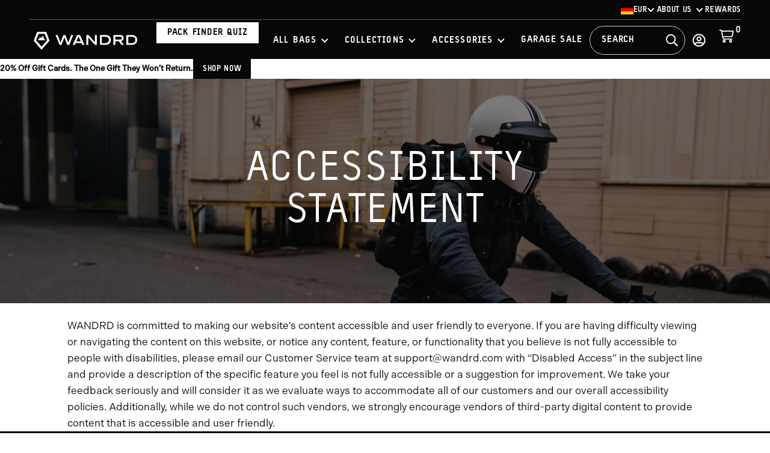

--- FILE ---
content_type: text/html; charset=utf-8
request_url: https://eu.wandrd.com/pages/accessibility
body_size: 39507
content:
<!doctype html>
<html class="no-js js-loading" lang="en">
  	<head>
		<meta charset="utf-8">
		<meta http-equiv="X-UA-Compatible" content="IE=edge">
		<meta name="viewport" content="width=device-width,initial-scale=1">
		<link rel="canonical" href="https://eu.wandrd.com/pages/accessibility">
		<link rel="preconnect" href="https://cdn.shopify.com" crossorigin>

		<title>
			Accessibility Statement
 &ndash; WANDRD Store</title><meta name="description" content="WANDRD is committed to making our website&#39;s content accessible and user friendly to everyone. If you are having difficulty viewing or navigating the content on this website, or notice any content, feature, or functionality that you believe is not fully accessible to people with disabilities, please email our Customer S">

		

		<!-- snippets/theme-meta-tags.liquid -->

<meta property="og:site_name" content="WANDRD Store">
<meta property="og:url" content="https://eu.wandrd.com/pages/accessibility">
<meta property="og:title" content="Accessibility Statement">
<meta property="og:type" content="website">
<meta property="og:description" content="WANDRD is committed to making our website&#39;s content accessible and user friendly to everyone. If you are having difficulty viewing or navigating the content on this website, or notice any content, feature, or functionality that you believe is not fully accessible to people with disabilities, please email our Customer S"><meta property="og:image" content="http://eu.wandrd.com/cdn/shop/files/web_link_Artboard_1_044a19f8-b295-41e7-acfa-0c5eba705846.jpg?crop=center&height=630&v=1597859776&width=1200">
    <meta property="og:image:secure_url" content="https://eu.wandrd.com/cdn/shop/files/web_link_Artboard_1_044a19f8-b295-41e7-acfa-0c5eba705846.jpg?crop=center&height=630&v=1597859776&width=1200">
    <meta property="og:image:width" content="1200">
    <meta property="og:image:height" content="630"><meta name="twitter:card" content="summary_large_image">
<meta name="twitter:title" content="Accessibility Statement">
<meta name="twitter:description" content="WANDRD is committed to making our website&#39;s content accessible and user friendly to everyone. If you are having difficulty viewing or navigating the content on this website, or notice any conte..."><meta name="theme-color" content="#070707">
<link rel="icon" type="image/png" href="//eu.wandrd.com/cdn/shop/files/favicon_edc19a32-3a3d-44db-a8a9-00a453a33820.png?crop=center&height=32&v=1661519540&width=32">

		<!-- snippets/theme-font-links.liquid -->



<link rel="preconnect" href="https://use.typekit.net" crossorigin>
<link rel="preload" as="style" href="https://use.typekit.net/brc6unv.css" onload="this.onload=null; this.rel='stylesheet';" crossorigin>



		

		<!-- snippets/theme-main-assets.liquid -->





<style data-shopify>
    html {
		opacity: 0;
		transition: opacity 0.35s ease;
	}.logo--desktop img {
			display: block; 
			width: 180px;
			height: auto; 
		}

		@media (max-width: 89.9375em) {
			.logo--desktop img {
				width: 171.9px;
				height: auto; 
			}
		}.logo--mobile img { 
			display: block; 
			width: auto; 
			height: 32px;
		}</style>



<link
    rel="preload"
    href="//eu.wandrd.com/cdn/shop/t/143/assets/main.min.css?v=49009347949793809521765313454"
    as="style"
    onload="this.onload=null; this.rel='stylesheet'; document.documentElement.classList.remove('js-loading');"
>
<noscript><link rel="stylesheet" href="//eu.wandrd.com/cdn/shop/t/143/assets/main.min.css?v=49009347949793809521765313454"></noscript>



<script>
    document.documentElement.className = document.documentElement.className.replace('no-js', 'js');
</script>



<link rel="preload" as="script" href="//eu.wandrd.com/cdn/shop/t/143/assets/main.min.js?v=5857502726585161101762880045">
<script src="//eu.wandrd.com/cdn/shop/t/143/assets/main.min.js?v=5857502726585161101762880045" defer="defer"></script>



<link
    rel="preload"
    href="//eu.wandrd.com/cdn/shop/t/143/assets/fm-slider-index.min.css?v=174905848478179724831759760391"
    as="style"
    onload="this.onload=null; this.rel='stylesheet';"
>


		

		<!-- snippets/theme-template-specific-assets.liquid -->















		<!-- begin content_for_header -->
		<script>window.performance && window.performance.mark && window.performance.mark('shopify.content_for_header.start');</script><meta name="google-site-verification" content="65JtBMQsnidlfquU5zgMUQBMm7fdb9CvWxM8qRpGRPg">
<meta id="shopify-digital-wallet" name="shopify-digital-wallet" content="/5103681570/digital_wallets/dialog">
<meta name="shopify-checkout-api-token" content="93587fbe0fefb062d0d3a3e49a99969c">
<meta id="in-context-paypal-metadata" data-shop-id="5103681570" data-venmo-supported="false" data-environment="production" data-locale="en_US" data-paypal-v4="true" data-currency="EUR">
<link rel="alternate" hreflang="x-default" href="https://eu.wandrd.com/pages/accessibility">
<link rel="alternate" hreflang="en-GB" href="https://eu.wandrd.com/en-gb/pages/accessibility">
<link rel="alternate" hreflang="en-DE" href="https://eu.wandrd.com/pages/accessibility">
<script async="async" src="/checkouts/internal/preloads.js?locale=en-DE"></script>
<link rel="preconnect" href="https://shop.app" crossorigin="anonymous">
<script async="async" src="https://shop.app/checkouts/internal/preloads.js?locale=en-DE&shop_id=5103681570" crossorigin="anonymous"></script>
<script id="apple-pay-shop-capabilities" type="application/json">{"shopId":5103681570,"countryCode":"US","currencyCode":"EUR","merchantCapabilities":["supports3DS"],"merchantId":"gid:\/\/shopify\/Shop\/5103681570","merchantName":"WANDRD Store","requiredBillingContactFields":["postalAddress","email","phone"],"requiredShippingContactFields":["postalAddress","email","phone"],"shippingType":"shipping","supportedNetworks":["visa","masterCard","amex","discover","elo","jcb"],"total":{"type":"pending","label":"WANDRD Store","amount":"1.00"},"shopifyPaymentsEnabled":true,"supportsSubscriptions":true}</script>
<script id="shopify-features" type="application/json">{"accessToken":"93587fbe0fefb062d0d3a3e49a99969c","betas":["rich-media-storefront-analytics"],"domain":"eu.wandrd.com","predictiveSearch":true,"shopId":5103681570,"locale":"en"}</script>
<script>var Shopify = Shopify || {};
Shopify.shop = "wandrd-eu.myshopify.com";
Shopify.locale = "en";
Shopify.currency = {"active":"EUR","rate":"1.0"};
Shopify.country = "DE";
Shopify.theme = {"name":"🟢 FM 2.0 Rebuild | 1.4 EU - October Sprint 1","id":141885833258,"schema_name":"2.0 Starter theme","schema_version":"1.0.0","theme_store_id":null,"role":"main"};
Shopify.theme.handle = "null";
Shopify.theme.style = {"id":null,"handle":null};
Shopify.cdnHost = "eu.wandrd.com/cdn";
Shopify.routes = Shopify.routes || {};
Shopify.routes.root = "/";</script>
<script type="module">!function(o){(o.Shopify=o.Shopify||{}).modules=!0}(window);</script>
<script>!function(o){function n(){var o=[];function n(){o.push(Array.prototype.slice.apply(arguments))}return n.q=o,n}var t=o.Shopify=o.Shopify||{};t.loadFeatures=n(),t.autoloadFeatures=n()}(window);</script>
<script>
  window.ShopifyPay = window.ShopifyPay || {};
  window.ShopifyPay.apiHost = "shop.app\/pay";
  window.ShopifyPay.redirectState = null;
</script>
<script id="shop-js-analytics" type="application/json">{"pageType":"page"}</script>
<script defer="defer" async type="module" src="//eu.wandrd.com/cdn/shopifycloud/shop-js/modules/v2/client.init-shop-cart-sync_DtuiiIyl.en.esm.js"></script>
<script defer="defer" async type="module" src="//eu.wandrd.com/cdn/shopifycloud/shop-js/modules/v2/chunk.common_CUHEfi5Q.esm.js"></script>
<script type="module">
  await import("//eu.wandrd.com/cdn/shopifycloud/shop-js/modules/v2/client.init-shop-cart-sync_DtuiiIyl.en.esm.js");
await import("//eu.wandrd.com/cdn/shopifycloud/shop-js/modules/v2/chunk.common_CUHEfi5Q.esm.js");

  window.Shopify.SignInWithShop?.initShopCartSync?.({"fedCMEnabled":true,"windoidEnabled":true});

</script>
<script>
  window.Shopify = window.Shopify || {};
  if (!window.Shopify.featureAssets) window.Shopify.featureAssets = {};
  window.Shopify.featureAssets['shop-js'] = {"shop-cart-sync":["modules/v2/client.shop-cart-sync_DFoTY42P.en.esm.js","modules/v2/chunk.common_CUHEfi5Q.esm.js"],"init-fed-cm":["modules/v2/client.init-fed-cm_D2UNy1i2.en.esm.js","modules/v2/chunk.common_CUHEfi5Q.esm.js"],"init-shop-email-lookup-coordinator":["modules/v2/client.init-shop-email-lookup-coordinator_BQEe2rDt.en.esm.js","modules/v2/chunk.common_CUHEfi5Q.esm.js"],"shop-cash-offers":["modules/v2/client.shop-cash-offers_3CTtReFF.en.esm.js","modules/v2/chunk.common_CUHEfi5Q.esm.js","modules/v2/chunk.modal_BewljZkx.esm.js"],"shop-button":["modules/v2/client.shop-button_C6oxCjDL.en.esm.js","modules/v2/chunk.common_CUHEfi5Q.esm.js"],"init-windoid":["modules/v2/client.init-windoid_5pix8xhK.en.esm.js","modules/v2/chunk.common_CUHEfi5Q.esm.js"],"avatar":["modules/v2/client.avatar_BTnouDA3.en.esm.js"],"init-shop-cart-sync":["modules/v2/client.init-shop-cart-sync_DtuiiIyl.en.esm.js","modules/v2/chunk.common_CUHEfi5Q.esm.js"],"shop-toast-manager":["modules/v2/client.shop-toast-manager_BYv_8cH1.en.esm.js","modules/v2/chunk.common_CUHEfi5Q.esm.js"],"pay-button":["modules/v2/client.pay-button_FnF9EIkY.en.esm.js","modules/v2/chunk.common_CUHEfi5Q.esm.js"],"shop-login-button":["modules/v2/client.shop-login-button_CH1KUpOf.en.esm.js","modules/v2/chunk.common_CUHEfi5Q.esm.js","modules/v2/chunk.modal_BewljZkx.esm.js"],"init-customer-accounts-sign-up":["modules/v2/client.init-customer-accounts-sign-up_aj7QGgYS.en.esm.js","modules/v2/client.shop-login-button_CH1KUpOf.en.esm.js","modules/v2/chunk.common_CUHEfi5Q.esm.js","modules/v2/chunk.modal_BewljZkx.esm.js"],"init-shop-for-new-customer-accounts":["modules/v2/client.init-shop-for-new-customer-accounts_NbnYRf_7.en.esm.js","modules/v2/client.shop-login-button_CH1KUpOf.en.esm.js","modules/v2/chunk.common_CUHEfi5Q.esm.js","modules/v2/chunk.modal_BewljZkx.esm.js"],"init-customer-accounts":["modules/v2/client.init-customer-accounts_ppedhqCH.en.esm.js","modules/v2/client.shop-login-button_CH1KUpOf.en.esm.js","modules/v2/chunk.common_CUHEfi5Q.esm.js","modules/v2/chunk.modal_BewljZkx.esm.js"],"shop-follow-button":["modules/v2/client.shop-follow-button_CMIBBa6u.en.esm.js","modules/v2/chunk.common_CUHEfi5Q.esm.js","modules/v2/chunk.modal_BewljZkx.esm.js"],"lead-capture":["modules/v2/client.lead-capture_But0hIyf.en.esm.js","modules/v2/chunk.common_CUHEfi5Q.esm.js","modules/v2/chunk.modal_BewljZkx.esm.js"],"checkout-modal":["modules/v2/client.checkout-modal_BBxc70dQ.en.esm.js","modules/v2/chunk.common_CUHEfi5Q.esm.js","modules/v2/chunk.modal_BewljZkx.esm.js"],"shop-login":["modules/v2/client.shop-login_hM3Q17Kl.en.esm.js","modules/v2/chunk.common_CUHEfi5Q.esm.js","modules/v2/chunk.modal_BewljZkx.esm.js"],"payment-terms":["modules/v2/client.payment-terms_CAtGlQYS.en.esm.js","modules/v2/chunk.common_CUHEfi5Q.esm.js","modules/v2/chunk.modal_BewljZkx.esm.js"]};
</script>
<script>(function() {
  var isLoaded = false;
  function asyncLoad() {
    if (isLoaded) return;
    isLoaded = true;
    var urls = ["https:\/\/files-shpf.uc-lab.com\/productfees\/source.js?mw_productfees_t=1761599793\u0026shop=wandrd-eu.myshopify.com","https:\/\/d3hw6dc1ow8pp2.cloudfront.net\/reviewsWidget.min.js?shop=wandrd-eu.myshopify.com","https:\/\/hello.zonos.com\/shop-duty-tax\/hello.js?1671467961368\u0026shop=wandrd-eu.myshopify.com","https:\/\/s3.amazonaws.com\/pixelpop\/usercontent\/scripts\/6049ce4f-e8ee-4a8e-8741-e383fb89f44e\/pixelpop.js?shop=wandrd-eu.myshopify.com","https:\/\/shopify-widget.route.com\/shopify.widget.js?shop=wandrd-eu.myshopify.com","https:\/\/static.klaviyo.com\/onsite\/js\/TgRbEy\/klaviyo.js?company_id=TgRbEy\u0026shop=wandrd-eu.myshopify.com","https:\/\/customer-first-focus.b-cdn.net\/cffOrderifyLoader_min.js?shop=wandrd-eu.myshopify.com","https:\/\/storage.nfcube.com\/instafeed-c87c1fd0193dc5885131e5071212307a.js?shop=wandrd-eu.myshopify.com","https:\/\/cdn.hextom.com\/js\/eventpromotionbar.js?shop=wandrd-eu.myshopify.com","https:\/\/cdn.rebuyengine.com\/onsite\/js\/rebuy.js?shop=wandrd-eu.myshopify.com"];
    for (var i = 0; i < urls.length; i++) {
      var s = document.createElement('script');
      s.type = 'text/javascript';
      s.async = true;
      s.src = urls[i];
      var x = document.getElementsByTagName('script')[0];
      x.parentNode.insertBefore(s, x);
    }
  };
  if(window.attachEvent) {
    window.attachEvent('onload', asyncLoad);
  } else {
    window.addEventListener('load', asyncLoad, false);
  }
})();</script>
<script id="__st">var __st={"a":5103681570,"offset":-25200,"reqid":"4e7cb112-6318-45be-87c4-8f884a3653a3-1767366139","pageurl":"eu.wandrd.com\/pages\/accessibility","s":"pages-97253785642","u":"33678f0e6dde","p":"page","rtyp":"page","rid":97253785642};</script>
<script>window.ShopifyPaypalV4VisibilityTracking = true;</script>
<script id="captcha-bootstrap">!function(){'use strict';const t='contact',e='account',n='new_comment',o=[[t,t],['blogs',n],['comments',n],[t,'customer']],c=[[e,'customer_login'],[e,'guest_login'],[e,'recover_customer_password'],[e,'create_customer']],r=t=>t.map((([t,e])=>`form[action*='/${t}']:not([data-nocaptcha='true']) input[name='form_type'][value='${e}']`)).join(','),a=t=>()=>t?[...document.querySelectorAll(t)].map((t=>t.form)):[];function s(){const t=[...o],e=r(t);return a(e)}const i='password',u='form_key',d=['recaptcha-v3-token','g-recaptcha-response','h-captcha-response',i],f=()=>{try{return window.sessionStorage}catch{return}},m='__shopify_v',_=t=>t.elements[u];function p(t,e,n=!1){try{const o=window.sessionStorage,c=JSON.parse(o.getItem(e)),{data:r}=function(t){const{data:e,action:n}=t;return t[m]||n?{data:e,action:n}:{data:t,action:n}}(c);for(const[e,n]of Object.entries(r))t.elements[e]&&(t.elements[e].value=n);n&&o.removeItem(e)}catch(o){console.error('form repopulation failed',{error:o})}}const l='form_type',E='cptcha';function T(t){t.dataset[E]=!0}const w=window,h=w.document,L='Shopify',v='ce_forms',y='captcha';let A=!1;((t,e)=>{const n=(g='f06e6c50-85a8-45c8-87d0-21a2b65856fe',I='https://cdn.shopify.com/shopifycloud/storefront-forms-hcaptcha/ce_storefront_forms_captcha_hcaptcha.v1.5.2.iife.js',D={infoText:'Protected by hCaptcha',privacyText:'Privacy',termsText:'Terms'},(t,e,n)=>{const o=w[L][v],c=o.bindForm;if(c)return c(t,g,e,D).then(n);var r;o.q.push([[t,g,e,D],n]),r=I,A||(h.body.append(Object.assign(h.createElement('script'),{id:'captcha-provider',async:!0,src:r})),A=!0)});var g,I,D;w[L]=w[L]||{},w[L][v]=w[L][v]||{},w[L][v].q=[],w[L][y]=w[L][y]||{},w[L][y].protect=function(t,e){n(t,void 0,e),T(t)},Object.freeze(w[L][y]),function(t,e,n,w,h,L){const[v,y,A,g]=function(t,e,n){const i=e?o:[],u=t?c:[],d=[...i,...u],f=r(d),m=r(i),_=r(d.filter((([t,e])=>n.includes(e))));return[a(f),a(m),a(_),s()]}(w,h,L),I=t=>{const e=t.target;return e instanceof HTMLFormElement?e:e&&e.form},D=t=>v().includes(t);t.addEventListener('submit',(t=>{const e=I(t);if(!e)return;const n=D(e)&&!e.dataset.hcaptchaBound&&!e.dataset.recaptchaBound,o=_(e),c=g().includes(e)&&(!o||!o.value);(n||c)&&t.preventDefault(),c&&!n&&(function(t){try{if(!f())return;!function(t){const e=f();if(!e)return;const n=_(t);if(!n)return;const o=n.value;o&&e.removeItem(o)}(t);const e=Array.from(Array(32),(()=>Math.random().toString(36)[2])).join('');!function(t,e){_(t)||t.append(Object.assign(document.createElement('input'),{type:'hidden',name:u})),t.elements[u].value=e}(t,e),function(t,e){const n=f();if(!n)return;const o=[...t.querySelectorAll(`input[type='${i}']`)].map((({name:t})=>t)),c=[...d,...o],r={};for(const[a,s]of new FormData(t).entries())c.includes(a)||(r[a]=s);n.setItem(e,JSON.stringify({[m]:1,action:t.action,data:r}))}(t,e)}catch(e){console.error('failed to persist form',e)}}(e),e.submit())}));const S=(t,e)=>{t&&!t.dataset[E]&&(n(t,e.some((e=>e===t))),T(t))};for(const o of['focusin','change'])t.addEventListener(o,(t=>{const e=I(t);D(e)&&S(e,y())}));const B=e.get('form_key'),M=e.get(l),P=B&&M;t.addEventListener('DOMContentLoaded',(()=>{const t=y();if(P)for(const e of t)e.elements[l].value===M&&p(e,B);[...new Set([...A(),...v().filter((t=>'true'===t.dataset.shopifyCaptcha))])].forEach((e=>S(e,t)))}))}(h,new URLSearchParams(w.location.search),n,t,e,['guest_login'])})(!0,!0)}();</script>
<script integrity="sha256-4kQ18oKyAcykRKYeNunJcIwy7WH5gtpwJnB7kiuLZ1E=" data-source-attribution="shopify.loadfeatures" defer="defer" src="//eu.wandrd.com/cdn/shopifycloud/storefront/assets/storefront/load_feature-a0a9edcb.js" crossorigin="anonymous"></script>
<script crossorigin="anonymous" defer="defer" src="//eu.wandrd.com/cdn/shopifycloud/storefront/assets/shopify_pay/storefront-65b4c6d7.js?v=20250812"></script>
<script data-source-attribution="shopify.dynamic_checkout.dynamic.init">var Shopify=Shopify||{};Shopify.PaymentButton=Shopify.PaymentButton||{isStorefrontPortableWallets:!0,init:function(){window.Shopify.PaymentButton.init=function(){};var t=document.createElement("script");t.src="https://eu.wandrd.com/cdn/shopifycloud/portable-wallets/latest/portable-wallets.en.js",t.type="module",document.head.appendChild(t)}};
</script>
<script data-source-attribution="shopify.dynamic_checkout.buyer_consent">
  function portableWalletsHideBuyerConsent(e){var t=document.getElementById("shopify-buyer-consent"),n=document.getElementById("shopify-subscription-policy-button");t&&n&&(t.classList.add("hidden"),t.setAttribute("aria-hidden","true"),n.removeEventListener("click",e))}function portableWalletsShowBuyerConsent(e){var t=document.getElementById("shopify-buyer-consent"),n=document.getElementById("shopify-subscription-policy-button");t&&n&&(t.classList.remove("hidden"),t.removeAttribute("aria-hidden"),n.addEventListener("click",e))}window.Shopify?.PaymentButton&&(window.Shopify.PaymentButton.hideBuyerConsent=portableWalletsHideBuyerConsent,window.Shopify.PaymentButton.showBuyerConsent=portableWalletsShowBuyerConsent);
</script>
<script data-source-attribution="shopify.dynamic_checkout.cart.bootstrap">document.addEventListener("DOMContentLoaded",(function(){function t(){return document.querySelector("shopify-accelerated-checkout-cart, shopify-accelerated-checkout")}if(t())Shopify.PaymentButton.init();else{new MutationObserver((function(e,n){t()&&(Shopify.PaymentButton.init(),n.disconnect())})).observe(document.body,{childList:!0,subtree:!0})}}));
</script>
<link id="shopify-accelerated-checkout-styles" rel="stylesheet" media="screen" href="https://eu.wandrd.com/cdn/shopifycloud/portable-wallets/latest/accelerated-checkout-backwards-compat.css" crossorigin="anonymous">
<style id="shopify-accelerated-checkout-cart">
        #shopify-buyer-consent {
  margin-top: 1em;
  display: inline-block;
  width: 100%;
}

#shopify-buyer-consent.hidden {
  display: none;
}

#shopify-subscription-policy-button {
  background: none;
  border: none;
  padding: 0;
  text-decoration: underline;
  font-size: inherit;
  cursor: pointer;
}

#shopify-subscription-policy-button::before {
  box-shadow: none;
}

      </style>

<script>window.performance && window.performance.mark && window.performance.mark('shopify.content_for_header.end');</script>
		<!-- end content_for_header -->

		

		<!-- snippets/theme-schema-header.liquid -->







<script type="application/ld+json">
	{
		"@context": "http://schema.org",
		"@type": "Organization",
		"name": "WANDRD Store",
		
        "sameAs": [
			
				"https://www.facebook.com/wandrdgear",
				"https://www.instagram.com/wandrd",
				"https://www.tiktok.com/@wandrdgear",
				"https://www.youtube.com/c/WANDRD"
		],
		"url": "https:\/\/eu.wandrd.com\/pages\/accessibility"
	}
</script>

    <script type="application/ld+json">
        {
            "@context": "http://schema.org",
            "@type": "BreadcrumbList",
            "itemListElement": [
                {
                    "@type": "ListItem",
                    "position": 1,
                    "item": "https://eu.wandrd.com",
                    "name": "WANDRD Store"
                },
                {
                    "@type": "ListItem",
                    "position": 2,
                    "item": "https://eu.wandrd.com",
                    "name": "Accessibility Statement"
                }
            ]
        }
    </script>



		

		

		<div data-template-load="interaction">
      		<template>
        		<!-- snippets/vendor-loyaltylion.liquid -->

<script>
    !function(t,n){var e=n.loyaltylion||[];if(!e.isLoyaltyLion){n.loyaltylion=e,void 0===n.lion&&(n.lion=e),e.version=2,e.isLoyaltyLion=!0;var o=n.URLSearchParams,i=n.sessionStorage,r="ll_loader_revision",a=(new Date).toISOString().replace(/-/g,""),s="function"==typeof o?function(){try{var t=new o(n.location.search).get(r);return t&&i.setItem(r,t),i.getItem(r)}catch(t){return""}}():null;c("https://sdk.loyaltylion.net/static/2/"+a.slice(0,8)+"/loader"+(s?"-"+s:"")+".js");var l=!1;e.init=function(t){if(l)throw new Error("Cannot call lion.init more than once");l=!0;var n=e._token=t.token;if(!n)throw new Error("Token must be supplied to lion.init");var o=[];function i(t,n){t[n]=function(){o.push([n,Array.prototype.slice.call(arguments,0)])}}"_push configure bootstrap shutdown on removeListener authenticateCustomer".split(" ").forEach(function(t){i(e,t)}),c("https://sdk.loyaltylion.net/sdk/start/"+a.slice(0,11)+"/"+n+".js"),e._initData=t,e._buffer=o}}function c(n){var e=t.getElementsByTagName("script")[0],o=t.createElement("script");o.src=n,o.setAttribute('defer', 'defer'),o.crossOrigin="",e.parentNode.insertBefore(o,e)}}(document,window);

    
        
            loyaltylion.init({ token: "cf543830b84aa72af001a9ff8753571c" });
        
    
</script>
      		</template>
    	</div>

		

		<link rel='preconnect dns-prefetch' href='https://api.config-security.com/' crossorigin />
		<link rel='preconnect dns-prefetch' href='https://conf.config-security.com/' crossorigin />
		<link rel='preconnect dns-prefetch' href='https://whale.camera/' crossorigin />
		<script>
			/* >> TriplePixel :: start*/
			window.TriplePixelData={TripleName:"wandrd-development.myshopify.com",ver:"2.12",plat:"SHOPIFY",isHeadless:false},function(W,H,A,L,E,_,B,N){function O(U,T,P,H,R){void 0===R&&(R=!1),H=new XMLHttpRequest,P?(H.open("POST",U,!0),H.setRequestHeader("Content-Type","text/plain")):H.open("GET",U,!0),H.send(JSON.stringify(P||{})),H.onreadystatechange=function(){4===H.readyState&&200===H.status?(R=H.responseText,U.includes(".txt")?eval(R):P||(N[B]=R)):(299<H.status||H.status<200)&&T&&!R&&(R=!0,O(U,T-1,P))}}if(N=window,!N[H+"sn"]){N[H+"sn"]=1,L=function(){return Date.now().toString(36)+"_"+Math.random().toString(36)};try{A.setItem(H,1+(0|A.getItem(H)||0)),(E=JSON.parse(A.getItem(H+"U")||"[]")).push({u:location.href,r:document.referrer,t:Date.now(),id:L()}),A.setItem(H+"U",JSON.stringify(E))}catch(e){}var i,m,p;A.getItem('"!nC`')||(_=A,A=N,A[H]||(E=A[H]=function(t,e,a){return void 0===a&&(a=[]),"State"==t?E.s:(W=L(),(E._q=E._q||[]).push([W,t,e].concat(a)),W)},E.s="Installed",E._q=[],E.ch=W,B="configSecurityConfModel",N[B]=1,O("https://conf.config-security.com/model",5),i=L(),m=A[atob("c2NyZWVu")],_.setItem("di_pmt_wt",i),p={id:i,action:"profile",avatar:_.getItem("auth-security_rand_salt_"),time:m[atob("d2lkdGg=")]+":"+m[atob("aGVpZ2h0")],host:A.TriplePixelData.TripleName,plat:A.TriplePixelData.plat,url:window.location.href,ref:document.referrer,ver:A.TriplePixelData.ver},O("https://api.config-security.com/event",5,p),O("https://whale.camera/live/dot.txt",5)))}}("","TriplePixel",localStorage);
			/* << TriplePixel :: end*/
			</script>
		<link rel='preconnect dns-prefetch' href='https://triplewhale-pixel.web.app/' crossorigin />

		

		<script src="//widget.manychat.com/1732056_e4d74.js" defer="defer"></script>
		<script src="https://mccdn.me/assets/js/widget.js" defer="defer"></script>

		
<link rel="preload" as="script" href="https://cdn.intelligems.io/esm/61491413af1c/bundle.js">
			<script type="module" src="https://cdn.intelligems.io/esm/61491413af1c/bundle.js"></script>
<!-- BEGIN app block: shopify://apps/okendo/blocks/theme-settings/bb689e69-ea70-4661-8fb7-ad24a2e23c29 --><!-- BEGIN app snippet: header-metafields -->




    <script id="okeReferralSettings" type="application/json">{"subscriberId":"140687ce-b37d-47fc-86e0-2bc100b3724d","matchCustomerLocale":false,"localeAndVariant":{"code":"en"},"referralSettings":{"referralsDisabled":false,"rewardSet":{"sender":{"type":"loyalty","integration":"okendo","basePointsAmount":1000,"vipTierPointRules":{"463cb61d-1c22-489b-9710-83a4603cb2b8":{"isActive":true,"isDefault":true,"pointsAmount":1000},"47ccfb2b-9058-483f-809b-27090695c600":{"isActive":true,"pointsAmount":1500},"56f72df4-d828-4481-87f8-f13770881bc6":{"isActive":true,"pointsAmount":2000},"ea9495f7-5507-4c9a-bae0-32835503fdd0":{"isActive":true,"pointsAmount":2500}}},"recipient":{"type":"coupon","description":"10% off your next order","value":10,"valueType":"percentage"}},"terms":{"enabled":false},"textContentSet":{"recipient":{"titleText":"Enter your email to receive your coupon"},"sender":{"titleText":"Refer a friend to get a coupon"}},"showMarketingOptIn":false,"socialShare":{"options":{"sms":true,"twitter":true,"whatsApp":true,"facebookMessenger":true,"facebook":true},"defaultText":"I love WANDRD Store! Use this link to get a discount!","displayType":"monochrome","style":{"fillColor":"#FFFFFF","backgroundColor":"#000000"}},"style":{"button":{"hoverBackgroundColor":"#000000","backgroundColor":"#000000","hoverTextColor":"#FFFFFF","textColor":"#FFFFFF"},"text":{"primaryColor":"#000000","secondaryColor":"#000000"},"hideOkendoBranding":true,"bubble":{"textColor":"#FFFFFF","backgroundColor":"#000000"},"removeBorderRadius":true,"textField":{"border":{"color":"#999999","focusColor":"#000000","focusShadowColor":"#FFFFFF"}}}}}</script><script type="text/javascript" defer="" src="https://d3hw6dc1ow8pp2.cloudfront.net/referrals/js/referrals-api.js"></script>






    <link href="https://d3hw6dc1ow8pp2.cloudfront.net/styles/main.min.css" rel="stylesheet" type="text/css">
<style type="text/css">
.okeReviews .okeReviews-reviewsWidget-header-controls-writeReview {
        display: inline-block;
    }
    .okeReviews .okeReviews-reviewsWidget.is-okeReviews-empty {
        display: block;
    }
</style>
<script type="application/json" id="oke-reviews-settings">
{"analyticsSettings":{"isWidgetOnScreenTrackingEnabled":false,"provider":"none"},"disableInitialReviewsFetchOnProducts":false,"filtersEnabled":false,"initialReviewDisplayCount":3,"locale":"en","localeAndVariant":{"code":"en"},"omitMicrodata":true,"reviewSortOrder":"rating","subscriberId":"140687ce-b37d-47fc-86e0-2bc100b3724d","widgetTemplateId":"topline-attributes","starRatingColor":"#E04E39","recorderPlus":true,"recorderQandaPlus":true}
</script>

    <link rel="stylesheet" type="text/css" href="https://dov7r31oq5dkj.cloudfront.net/140687ce-b37d-47fc-86e0-2bc100b3724d/widget-style-customisations.css?v=093ffb59-8e89-4448-b327-ecaa85221887">




    
        <script type="application/json" id="oke-surveys-settings">{"style":{"button":{"hoverBackgroundColor":"#000000","backgroundColor":"#E2D3B0","hoverTextColor":"#FFFFFF","textColor":"#000000"},"headerImage":{"width":100,"url":"https://dov7r31oq5dkj.cloudfront.net/140687ce-b37d-47fc-86e0-2bc100b3724d/c3bcdc44-129f-4ac2-b180-7110ccc62e18","headerStyle":"logo","height":25},"standalone":{"pageBackgroundColor":"#FFFFFF"},"control":{"hoverBackgroundColor":"#F4F4F6","selectedBackgroundColor":"#E2D3B0","borderColor":"#E5E5EC","backgroundColor":"#FAFAFB","selectedTextColor":"#000000","textColor":"#384B57"},"text":{"primaryColor":"#000000","secondaryColor":"#707070"},"stars":{"emptyColor":"#F1EEE9","filledColor":"#FF3F28"},"textField":{"focusBorderShadowColor":"#E2D3B0","borderColor":"#E2D3B0","focusBorderColor":"#E2D3B0"}},"subscriberId":"140687ce-b37d-47fc-86e0-2bc100b3724d"}</script><script src="https://surveys.okendo.io/js/client-setup.js" async></script>
    
    




    <script src="https://surveys.okendo.io/js/okendo-connect.quizzes.js" defer></script>




    <script type="application/json" id="oke-loyalty-settings">{"subscriberId":"140687ce-b37d-47fc-86e0-2bc100b3724d","countryCode":"US","currency":"EUR","general":{"pointName":"Point","pointNamePlural":"Points","programName":"WANDRD Rewards","postLoginRedirect":"account-page"},"isLaunched":true,"isVipTiersEnabled":true,"locale":"en","localeAndVariant":{"code":"en"},"storefrontAccessToken":"d89295020cf0f1f07f9e6526c8603cd7","style":{"embeddedWidget":{"customisableModules":[{"isOnLoyaltyPage":true,"styleVariant":"cards","type":"customisable-profile","background":{"style":"none"},"titleAlign":"left"},{"layout":"grid","isOnLoyaltyPage":true,"background":{"style":"none"},"hasCards":true,"styleVariant":"icons-in-circles","type":"customisable-earn","titleAlign":"left"},{"layout":"grid","isOnLoyaltyPage":true,"background":{"style":"none"},"hasCards":true,"styleVariant":"icons-in-circles","type":"customisable-redeem","titleAlign":"left"},{"isOnLoyaltyPage":true,"styleVariant":"table","type":"customisable-vip-tiers","background":{"style":"none"},"imagePosition":"none","titleAlign":"left"},{"isOnLoyaltyPage":true,"styleVariant":"plain","type":"customisable-faq","background":{"style":"none"},"imagePosition":"none","titleAlign":"left"},{"hasCards":true,"isOnLoyaltyPage":false,"styleVariant":"grid","type":"customisable-achievements","background":{"style":"none"},"titleAlign":"left"},{"layout":"grid","isOnLoyaltyPage":false,"background":{"style":"none"},"hasCards":true,"styleVariant":"icons-in-circles","type":"customisable-free-product-showcase","titleAlign":"left"},{"alignContent":"center","isOnLoyaltyPage":false,"background":{"style":"none"},"imagePosition":"none","expandToFullWidth":false,"type":"customisable-refer-friends","justifyContent":"center"},{"isOnLoyaltyPage":false,"styleVariant":"numbers-only","type":"customisable-how-it-works","steps":[{"title":"Join","body":"Create an account and start earning"},{"title":"Earn","body":"Earn points every time you shop"},{"title":"Redeem","body":"Redeem points for discounts"}],"background":{"style":"none"},"titleAlign":"center"},{"isOnLoyaltyPage":false,"type":"customisable-join-program","title":"Join Our Loyalty Program","body":"Join now and start earning rewards","background":{"style":"none"}},{"isOnLoyaltyPage":false,"type":"customisable-promotions","background":{"style":"none"},"upcomingPromotionsRange":"none","titleAlign":"left"},{"alignContent":"center","isOnLoyaltyPage":false,"containerAroundText":false,"expandToFullWidth":true,"styleVariant":"full-width-image","imageSize":{"fit":"custom","cropPosition":"center","height":720},"type":"customisable-welcome-header","title":"Welcome To Our Loyalty Program","body":"Join now and start earning rewards","dynamicKey":"140687ce-b37d-47fc-86e0-2bc100b3724d/36b0637d-eff9-42b9-a941-d4bacd9b2db7-photo-01","justifyContent":"center"}],"hideOkendoBranding":true,"modules":[{"type":"profile"},{"type":"earn"},{"type":"redeem"},{"type":"vip-tiers"},{"type":"faq","displayType":"default"}],"style":{"brandSecondaryColor":"#000000","buttonBackgroundColor":"#000000","buttonBorderColor":"#000000","buttonBorderHoverColor":"#000000","primaryTextColor":"#000000","brandPrimaryColor":"#000000","linkTextColor":"#000000","buttonTextColor":"#FFFFFF","secondaryTextColor":"#000000","buttonTextHoverColor":"#FFFFFF","buttonBackgroundHoverColor":"#000000"},"styleSettings":{"button":{"secondary":{"backgroundColor":"#FFFFFF","borderColor":"#000000","hoverTextColor":"#000000","borderRadius":{"value":8,"unit":"px"},"borderWidth":{"value":1,"unit":"px"},"hoverBorderColor":"#000000","hoverBackgroundColor":"#000000","textColor":"#000000"},"primary":{"backgroundColor":"#000000","borderColor":"#000000","hoverTextColor":"#000000","borderRadius":{"value":8,"unit":"px"},"borderWidth":{"value":1,"unit":"px"},"hoverBorderColor":"#000000","hoverBackgroundColor":"#NaN1a1a","textColor":"#FFFFFF"}},"general":{"blockSpacing":{"value":96,"unit":"px"},"accentColor":"#000000","imageBorderRadius":{"value":8,"unit":"px"},"iconColor":"#000000","iconSize":{"value":24,"unit":"px"},"shadingColor":"#000000","innerPageMaxWidth":{"value":1200,"unit":"px"}},"text":{"secondary":{"color":"#000000","font":{"type":"inherit-from-page"}},"h1":{"fontWeight":700,"fontSize":{"value":56,"unit":"px"}},"h2":{"fontWeight":700,"fontSize":{"value":32,"unit":"px"}},"h3":{"fontWeight":700,"fontSize":{"value":18,"unit":"px"}},"body":{"emphasisFontWeight":700,"fontWeight":400,"fontSize":{"value":14,"unit":"px"}},"primary":{"color":"#000000","font":{"type":"inherit-from-page"}}},"card":{"fillColor":"#FFFFFF","borderColor":"#000000","borderRadius":{"value":8,"unit":"px"},"textColor":"#000000","borderWidth":{"value":1,"unit":"px"}}}},"floatingWidget":{"expanded":{"headerTextColor":"#FFFFFF","brandSecondaryColor":"#999999","buttonBackgroundColor":"#000000","buttonBorderColor":"#000000","buttonBorderHoverColor":"#000000","primaryTextColor":"#272D45","brandPrimaryColor":"#000000","linkTextColor":"#272D45","buttonTextColor":"#FFFFFF","secondaryTextColor":"#676986","buttonTextHoverColor":"#FFFFFF","buttonBackgroundHoverColor":"#000000"},"hideOkendoBranding":true,"headerImage":{"size":4643,"width":700,"name":"Screenshot 2025-08-25 at 1.00.25 PM.png","s3FileKey":"140687ce-b37d-47fc-86e0-2bc100b3724d/cbdb7e95-c118-40ba-a335-08ea7f2323bf","lastModified":1756141232388,"type":"image/png","url":"https://dov7r31oq5dkj.cloudfront.net/140687ce-b37d-47fc-86e0-2bc100b3724d/cbdb7e95-c118-40ba-a335-08ea7f2323bf","height":158},"bubble":{"backgroundColor":"#000000","bubbleColor":"#000000","mobileStyle":"floating","icon":"gift","textHoverColor":"#FFFFFF","textColor":"#FFFFFF","desktopStyle":"floating","backgroundHoverColor":"#000000"},"textContent":{"headerFirstLine":"Welcome to","headerSecondLine":"WANDRD Rewards"},"position":"bottom-right","showFloatingWidget":false,"modules":[{"type":"earn-and-redeem"},{"type":"vip-tiers","featureFlag":"loyaltyVIPTiers"}]}}}</script><script src="https://d3hw6dc1ow8pp2.cloudfront.net/loyalty/js/init-onsite.js" defer></script>

    

      


<!-- END app snippet -->

    <!-- BEGIN app snippet: okendo-reviews-json-ld -->
<!-- END app snippet -->

<!-- BEGIN app snippet: widget-plus-initialisation-script -->




<!-- END app snippet -->


<!-- END app block --><!-- BEGIN app block: shopify://apps/bm-country-blocker-ip-blocker/blocks/boostmark-blocker/bf9db4b9-be4b-45e1-8127-bbcc07d93e7e -->

  <script src="https://cdn.shopify.com/extensions/019b300f-1323-7b7a-bda2-a589132c3189/boostymark-regionblock-71/assets/blocker.js?v=4&shop=wandrd-eu.myshopify.com" async></script>
  <script src="https://cdn.shopify.com/extensions/019b300f-1323-7b7a-bda2-a589132c3189/boostymark-regionblock-71/assets/jk4ukh.js?c=6&shop=wandrd-eu.myshopify.com" async></script>

  
    <script async>
      function _0x3f8f(_0x223ce8,_0x21bbeb){var _0x6fb9ec=_0x6fb9();return _0x3f8f=function(_0x3f8f82,_0x5dbe6e){_0x3f8f82=_0x3f8f82-0x191;var _0x51bf69=_0x6fb9ec[_0x3f8f82];return _0x51bf69;},_0x3f8f(_0x223ce8,_0x21bbeb);}(function(_0x4724fe,_0xeb51bb){var _0x47dea2=_0x3f8f,_0x141c8b=_0x4724fe();while(!![]){try{var _0x4a9abe=parseInt(_0x47dea2(0x1af))/0x1*(-parseInt(_0x47dea2(0x1aa))/0x2)+-parseInt(_0x47dea2(0x1a7))/0x3*(parseInt(_0x47dea2(0x192))/0x4)+parseInt(_0x47dea2(0x1a3))/0x5*(parseInt(_0x47dea2(0x1a6))/0x6)+-parseInt(_0x47dea2(0x19d))/0x7*(-parseInt(_0x47dea2(0x191))/0x8)+-parseInt(_0x47dea2(0x1a4))/0x9*(parseInt(_0x47dea2(0x196))/0xa)+-parseInt(_0x47dea2(0x1a0))/0xb+parseInt(_0x47dea2(0x198))/0xc;if(_0x4a9abe===_0xeb51bb)break;else _0x141c8b['push'](_0x141c8b['shift']());}catch(_0x5bdae7){_0x141c8b['push'](_0x141c8b['shift']());}}}(_0x6fb9,0x2b917),function e(){var _0x379294=_0x3f8f;window[_0x379294(0x19f)]=![];var _0x59af3b=new MutationObserver(function(_0x10185c){var _0x39bea0=_0x379294;_0x10185c[_0x39bea0(0x19b)](function(_0x486a2e){var _0x1ea3a0=_0x39bea0;_0x486a2e['addedNodes'][_0x1ea3a0(0x19b)](function(_0x1880c1){var _0x37d441=_0x1ea3a0;if(_0x1880c1[_0x37d441(0x193)]===_0x37d441(0x19c)&&window[_0x37d441(0x19f)]==![]){var _0x64f391=_0x1880c1['textContent']||_0x1880c1[_0x37d441(0x19e)];_0x64f391[_0x37d441(0x1ad)](_0x37d441(0x1ab))&&(window[_0x37d441(0x19f)]=!![],window['_bm_blocked_script']=_0x64f391,_0x1880c1[_0x37d441(0x194)][_0x37d441(0x1a2)](_0x1880c1),_0x59af3b[_0x37d441(0x195)]());}});});});_0x59af3b[_0x379294(0x1a9)](document[_0x379294(0x1a5)],{'childList':!![],'subtree':!![]}),setTimeout(()=>{var _0x43bd71=_0x379294;if(!window[_0x43bd71(0x1ae)]&&window['_bm_blocked']){var _0x4f89e0=document[_0x43bd71(0x1a8)](_0x43bd71(0x19a));_0x4f89e0[_0x43bd71(0x1ac)]=_0x43bd71(0x197),_0x4f89e0[_0x43bd71(0x1a1)]=window['_bm_blocked_script'],document[_0x43bd71(0x199)]['appendChild'](_0x4f89e0);}},0x2ee0);}());function _0x6fb9(){var _0x432d5b=['head','script','forEach','SCRIPT','7fPmGqS','src','_bm_blocked','1276902CZtaAd','textContent','removeChild','5xRSprd','513qTrjgw','documentElement','1459980yoQzSv','6QRCLrj','createElement','observe','33750bDyRAA','var\x20customDocumentWrite\x20=\x20function(content)','className','includes','bmExtension','11ecERGS','2776368sDqaNF','444776RGnQWH','nodeName','parentNode','disconnect','25720cFqzCY','analytics','3105336gpytKO'];_0x6fb9=function(){return _0x432d5b;};return _0x6fb9();}
    </script>
  

  

  
    <script async>
      !function(){var t;new MutationObserver(function(t,e){if(document.body&&(e.disconnect(),!window.bmExtension)){let i=document.createElement('div');i.id='bm-preload-mask',i.style.cssText='position: fixed !important; top: 0 !important; left: 0 !important; width: 100% !important; height: 100% !important; background-color: white !important; z-index: 2147483647 !important; display: block !important;',document.body.appendChild(i),setTimeout(function(){i.parentNode&&i.parentNode.removeChild(i);},1e4);}}).observe(document.documentElement,{childList:!0,subtree:!0});}();
    </script>
  

  

  













<!-- END app block --><!-- BEGIN app block: shopify://apps/attentive/blocks/attn-tag/8df62c72-8fe4-407e-a5b3-72132be30a0d --><script type="text/javascript" src="https://cdn.attn.tv/wandrdeu/dtag.js?source=app-embed" defer="defer"></script>


<!-- END app block --><link href="https://monorail-edge.shopifysvc.com" rel="dns-prefetch">
<script>(function(){if ("sendBeacon" in navigator && "performance" in window) {try {var session_token_from_headers = performance.getEntriesByType('navigation')[0].serverTiming.find(x => x.name == '_s').description;} catch {var session_token_from_headers = undefined;}var session_cookie_matches = document.cookie.match(/_shopify_s=([^;]*)/);var session_token_from_cookie = session_cookie_matches && session_cookie_matches.length === 2 ? session_cookie_matches[1] : "";var session_token = session_token_from_headers || session_token_from_cookie || "";function handle_abandonment_event(e) {var entries = performance.getEntries().filter(function(entry) {return /monorail-edge.shopifysvc.com/.test(entry.name);});if (!window.abandonment_tracked && entries.length === 0) {window.abandonment_tracked = true;var currentMs = Date.now();var navigation_start = performance.timing.navigationStart;var payload = {shop_id: 5103681570,url: window.location.href,navigation_start,duration: currentMs - navigation_start,session_token,page_type: "page"};window.navigator.sendBeacon("https://monorail-edge.shopifysvc.com/v1/produce", JSON.stringify({schema_id: "online_store_buyer_site_abandonment/1.1",payload: payload,metadata: {event_created_at_ms: currentMs,event_sent_at_ms: currentMs}}));}}window.addEventListener('pagehide', handle_abandonment_event);}}());</script>
<script id="web-pixels-manager-setup">(function e(e,d,r,n,o){if(void 0===o&&(o={}),!Boolean(null===(a=null===(i=window.Shopify)||void 0===i?void 0:i.analytics)||void 0===a?void 0:a.replayQueue)){var i,a;window.Shopify=window.Shopify||{};var t=window.Shopify;t.analytics=t.analytics||{};var s=t.analytics;s.replayQueue=[],s.publish=function(e,d,r){return s.replayQueue.push([e,d,r]),!0};try{self.performance.mark("wpm:start")}catch(e){}var l=function(){var e={modern:/Edge?\/(1{2}[4-9]|1[2-9]\d|[2-9]\d{2}|\d{4,})\.\d+(\.\d+|)|Firefox\/(1{2}[4-9]|1[2-9]\d|[2-9]\d{2}|\d{4,})\.\d+(\.\d+|)|Chrom(ium|e)\/(9{2}|\d{3,})\.\d+(\.\d+|)|(Maci|X1{2}).+ Version\/(15\.\d+|(1[6-9]|[2-9]\d|\d{3,})\.\d+)([,.]\d+|)( \(\w+\)|)( Mobile\/\w+|) Safari\/|Chrome.+OPR\/(9{2}|\d{3,})\.\d+\.\d+|(CPU[ +]OS|iPhone[ +]OS|CPU[ +]iPhone|CPU IPhone OS|CPU iPad OS)[ +]+(15[._]\d+|(1[6-9]|[2-9]\d|\d{3,})[._]\d+)([._]\d+|)|Android:?[ /-](13[3-9]|1[4-9]\d|[2-9]\d{2}|\d{4,})(\.\d+|)(\.\d+|)|Android.+Firefox\/(13[5-9]|1[4-9]\d|[2-9]\d{2}|\d{4,})\.\d+(\.\d+|)|Android.+Chrom(ium|e)\/(13[3-9]|1[4-9]\d|[2-9]\d{2}|\d{4,})\.\d+(\.\d+|)|SamsungBrowser\/([2-9]\d|\d{3,})\.\d+/,legacy:/Edge?\/(1[6-9]|[2-9]\d|\d{3,})\.\d+(\.\d+|)|Firefox\/(5[4-9]|[6-9]\d|\d{3,})\.\d+(\.\d+|)|Chrom(ium|e)\/(5[1-9]|[6-9]\d|\d{3,})\.\d+(\.\d+|)([\d.]+$|.*Safari\/(?![\d.]+ Edge\/[\d.]+$))|(Maci|X1{2}).+ Version\/(10\.\d+|(1[1-9]|[2-9]\d|\d{3,})\.\d+)([,.]\d+|)( \(\w+\)|)( Mobile\/\w+|) Safari\/|Chrome.+OPR\/(3[89]|[4-9]\d|\d{3,})\.\d+\.\d+|(CPU[ +]OS|iPhone[ +]OS|CPU[ +]iPhone|CPU IPhone OS|CPU iPad OS)[ +]+(10[._]\d+|(1[1-9]|[2-9]\d|\d{3,})[._]\d+)([._]\d+|)|Android:?[ /-](13[3-9]|1[4-9]\d|[2-9]\d{2}|\d{4,})(\.\d+|)(\.\d+|)|Mobile Safari.+OPR\/([89]\d|\d{3,})\.\d+\.\d+|Android.+Firefox\/(13[5-9]|1[4-9]\d|[2-9]\d{2}|\d{4,})\.\d+(\.\d+|)|Android.+Chrom(ium|e)\/(13[3-9]|1[4-9]\d|[2-9]\d{2}|\d{4,})\.\d+(\.\d+|)|Android.+(UC? ?Browser|UCWEB|U3)[ /]?(15\.([5-9]|\d{2,})|(1[6-9]|[2-9]\d|\d{3,})\.\d+)\.\d+|SamsungBrowser\/(5\.\d+|([6-9]|\d{2,})\.\d+)|Android.+MQ{2}Browser\/(14(\.(9|\d{2,})|)|(1[5-9]|[2-9]\d|\d{3,})(\.\d+|))(\.\d+|)|K[Aa][Ii]OS\/(3\.\d+|([4-9]|\d{2,})\.\d+)(\.\d+|)/},d=e.modern,r=e.legacy,n=navigator.userAgent;return n.match(d)?"modern":n.match(r)?"legacy":"unknown"}(),u="modern"===l?"modern":"legacy",c=(null!=n?n:{modern:"",legacy:""})[u],f=function(e){return[e.baseUrl,"/wpm","/b",e.hashVersion,"modern"===e.buildTarget?"m":"l",".js"].join("")}({baseUrl:d,hashVersion:r,buildTarget:u}),m=function(e){var d=e.version,r=e.bundleTarget,n=e.surface,o=e.pageUrl,i=e.monorailEndpoint;return{emit:function(e){var a=e.status,t=e.errorMsg,s=(new Date).getTime(),l=JSON.stringify({metadata:{event_sent_at_ms:s},events:[{schema_id:"web_pixels_manager_load/3.1",payload:{version:d,bundle_target:r,page_url:o,status:a,surface:n,error_msg:t},metadata:{event_created_at_ms:s}}]});if(!i)return console&&console.warn&&console.warn("[Web Pixels Manager] No Monorail endpoint provided, skipping logging."),!1;try{return self.navigator.sendBeacon.bind(self.navigator)(i,l)}catch(e){}var u=new XMLHttpRequest;try{return u.open("POST",i,!0),u.setRequestHeader("Content-Type","text/plain"),u.send(l),!0}catch(e){return console&&console.warn&&console.warn("[Web Pixels Manager] Got an unhandled error while logging to Monorail."),!1}}}}({version:r,bundleTarget:l,surface:e.surface,pageUrl:self.location.href,monorailEndpoint:e.monorailEndpoint});try{o.browserTarget=l,function(e){var d=e.src,r=e.async,n=void 0===r||r,o=e.onload,i=e.onerror,a=e.sri,t=e.scriptDataAttributes,s=void 0===t?{}:t,l=document.createElement("script"),u=document.querySelector("head"),c=document.querySelector("body");if(l.async=n,l.src=d,a&&(l.integrity=a,l.crossOrigin="anonymous"),s)for(var f in s)if(Object.prototype.hasOwnProperty.call(s,f))try{l.dataset[f]=s[f]}catch(e){}if(o&&l.addEventListener("load",o),i&&l.addEventListener("error",i),u)u.appendChild(l);else{if(!c)throw new Error("Did not find a head or body element to append the script");c.appendChild(l)}}({src:f,async:!0,onload:function(){if(!function(){var e,d;return Boolean(null===(d=null===(e=window.Shopify)||void 0===e?void 0:e.analytics)||void 0===d?void 0:d.initialized)}()){var d=window.webPixelsManager.init(e)||void 0;if(d){var r=window.Shopify.analytics;r.replayQueue.forEach((function(e){var r=e[0],n=e[1],o=e[2];d.publishCustomEvent(r,n,o)})),r.replayQueue=[],r.publish=d.publishCustomEvent,r.visitor=d.visitor,r.initialized=!0}}},onerror:function(){return m.emit({status:"failed",errorMsg:"".concat(f," has failed to load")})},sri:function(e){var d=/^sha384-[A-Za-z0-9+/=]+$/;return"string"==typeof e&&d.test(e)}(c)?c:"",scriptDataAttributes:o}),m.emit({status:"loading"})}catch(e){m.emit({status:"failed",errorMsg:(null==e?void 0:e.message)||"Unknown error"})}}})({shopId: 5103681570,storefrontBaseUrl: "https://eu.wandrd.com",extensionsBaseUrl: "https://extensions.shopifycdn.com/cdn/shopifycloud/web-pixels-manager",monorailEndpoint: "https://monorail-edge.shopifysvc.com/unstable/produce_batch",surface: "storefront-renderer",enabledBetaFlags: ["2dca8a86","a0d5f9d2"],webPixelsConfigList: [{"id":"1387167786","configuration":"{}","eventPayloadVersion":"v1","runtimeContext":"STRICT","scriptVersion":"97850fdd7fac520e74d87e9369f83928","type":"APP","apiClientId":5398951,"privacyPurposes":["ANALYTICS","MARKETING","SALE_OF_DATA"],"dataSharingAdjustments":{"protectedCustomerApprovalScopes":["read_customer_address","read_customer_email","read_customer_name","read_customer_personal_data","read_customer_phone"]}},{"id":"1138458666","configuration":"{\"subscriberId\":\"140687ce-b37d-47fc-86e0-2bc100b3724d\"}","eventPayloadVersion":"v1","runtimeContext":"STRICT","scriptVersion":"74fd9a7f8c1ef41d2873f51e66384303","type":"APP","apiClientId":1576377,"privacyPurposes":["ANALYTICS","MARKETING","SALE_OF_DATA"],"dataSharingAdjustments":{"protectedCustomerApprovalScopes":["read_customer_address","read_customer_email","read_customer_name","read_customer_personal_data","read_customer_phone"]}},{"id":"747962410","configuration":"{\"env\":\"prod\"}","eventPayloadVersion":"v1","runtimeContext":"LAX","scriptVersion":"1a41e1eca09c95376c0b4a84ae3b11ef","type":"APP","apiClientId":3977633,"privacyPurposes":["ANALYTICS","MARKETING"],"dataSharingAdjustments":{"protectedCustomerApprovalScopes":["read_customer_address","read_customer_email","read_customer_name","read_customer_personal_data","read_customer_phone"]}},{"id":"385843242","configuration":"{\"config\":\"{\\\"pixel_id\\\":\\\"G-D7NTDDBTSW\\\",\\\"target_country\\\":\\\"DE\\\",\\\"gtag_events\\\":[{\\\"type\\\":\\\"search\\\",\\\"action_label\\\":\\\"G-D7NTDDBTSW\\\"},{\\\"type\\\":\\\"begin_checkout\\\",\\\"action_label\\\":\\\"G-D7NTDDBTSW\\\"},{\\\"type\\\":\\\"view_item\\\",\\\"action_label\\\":[\\\"G-D7NTDDBTSW\\\",\\\"MC-9P942N3K9V\\\"]},{\\\"type\\\":\\\"purchase\\\",\\\"action_label\\\":[\\\"G-D7NTDDBTSW\\\",\\\"MC-9P942N3K9V\\\"]},{\\\"type\\\":\\\"page_view\\\",\\\"action_label\\\":[\\\"G-D7NTDDBTSW\\\",\\\"MC-9P942N3K9V\\\"]},{\\\"type\\\":\\\"add_payment_info\\\",\\\"action_label\\\":\\\"G-D7NTDDBTSW\\\"},{\\\"type\\\":\\\"add_to_cart\\\",\\\"action_label\\\":\\\"G-D7NTDDBTSW\\\"}],\\\"enable_monitoring_mode\\\":false}\"}","eventPayloadVersion":"v1","runtimeContext":"OPEN","scriptVersion":"b2a88bafab3e21179ed38636efcd8a93","type":"APP","apiClientId":1780363,"privacyPurposes":[],"dataSharingAdjustments":{"protectedCustomerApprovalScopes":["read_customer_address","read_customer_email","read_customer_name","read_customer_personal_data","read_customer_phone"]}},{"id":"105807914","configuration":"{\"shopId\":\"wandrd-eu.myshopify.com\"}","eventPayloadVersion":"v1","runtimeContext":"STRICT","scriptVersion":"674c31de9c131805829c42a983792da6","type":"APP","apiClientId":2753413,"privacyPurposes":["ANALYTICS","MARKETING","SALE_OF_DATA"],"dataSharingAdjustments":{"protectedCustomerApprovalScopes":["read_customer_address","read_customer_email","read_customer_name","read_customer_personal_data","read_customer_phone"]}},{"id":"21233706","eventPayloadVersion":"1","runtimeContext":"LAX","scriptVersion":"1","type":"CUSTOM","privacyPurposes":["ANALYTICS","MARKETING","SALE_OF_DATA"],"name":"ShareASale Tracking"},{"id":"37716010","eventPayloadVersion":"1","runtimeContext":"LAX","scriptVersion":"1","type":"CUSTOM","privacyPurposes":["ANALYTICS","MARKETING","SALE_OF_DATA"],"name":"Shopify Purchase"},{"id":"38043690","eventPayloadVersion":"1","runtimeContext":"LAX","scriptVersion":"1","type":"CUSTOM","privacyPurposes":["ANALYTICS","MARKETING","SALE_OF_DATA"],"name":"Shopify Add To Cart"},{"id":"42434602","eventPayloadVersion":"1","runtimeContext":"LAX","scriptVersion":"39","type":"CUSTOM","privacyPurposes":["ANALYTICS","MARKETING","SALE_OF_DATA"],"name":"Google Ads Tracking"},{"id":"52625450","eventPayloadVersion":"v1","runtimeContext":"LAX","scriptVersion":"1","type":"CUSTOM","privacyPurposes":["MARKETING"],"name":"Meta pixel (migrated)"},{"id":"57638954","eventPayloadVersion":"1","runtimeContext":"LAX","scriptVersion":"2","type":"CUSTOM","privacyPurposes":["ANALYTICS","MARKETING"],"name":"Mouseflow Checkout"},{"id":"shopify-app-pixel","configuration":"{}","eventPayloadVersion":"v1","runtimeContext":"STRICT","scriptVersion":"0450","apiClientId":"shopify-pixel","type":"APP","privacyPurposes":["ANALYTICS","MARKETING"]},{"id":"shopify-custom-pixel","eventPayloadVersion":"v1","runtimeContext":"LAX","scriptVersion":"0450","apiClientId":"shopify-pixel","type":"CUSTOM","privacyPurposes":["ANALYTICS","MARKETING"]}],isMerchantRequest: false,initData: {"shop":{"name":"WANDRD Store","paymentSettings":{"currencyCode":"EUR"},"myshopifyDomain":"wandrd-eu.myshopify.com","countryCode":"US","storefrontUrl":"https:\/\/eu.wandrd.com"},"customer":null,"cart":null,"checkout":null,"productVariants":[],"purchasingCompany":null},},"https://eu.wandrd.com/cdn","da62cc92w68dfea28pcf9825a4m392e00d0",{"modern":"","legacy":""},{"shopId":"5103681570","storefrontBaseUrl":"https:\/\/eu.wandrd.com","extensionBaseUrl":"https:\/\/extensions.shopifycdn.com\/cdn\/shopifycloud\/web-pixels-manager","surface":"storefront-renderer","enabledBetaFlags":"[\"2dca8a86\", \"a0d5f9d2\"]","isMerchantRequest":"false","hashVersion":"da62cc92w68dfea28pcf9825a4m392e00d0","publish":"custom","events":"[[\"page_viewed\",{}]]"});</script><script>
  window.ShopifyAnalytics = window.ShopifyAnalytics || {};
  window.ShopifyAnalytics.meta = window.ShopifyAnalytics.meta || {};
  window.ShopifyAnalytics.meta.currency = 'EUR';
  var meta = {"page":{"pageType":"page","resourceType":"page","resourceId":97253785642,"requestId":"4e7cb112-6318-45be-87c4-8f884a3653a3-1767366139"}};
  for (var attr in meta) {
    window.ShopifyAnalytics.meta[attr] = meta[attr];
  }
</script>
<script class="analytics">
  (function () {
    var customDocumentWrite = function(content) {
      var jquery = null;

      if (window.jQuery) {
        jquery = window.jQuery;
      } else if (window.Checkout && window.Checkout.$) {
        jquery = window.Checkout.$;
      }

      if (jquery) {
        jquery('body').append(content);
      }
    };

    var hasLoggedConversion = function(token) {
      if (token) {
        return document.cookie.indexOf('loggedConversion=' + token) !== -1;
      }
      return false;
    }

    var setCookieIfConversion = function(token) {
      if (token) {
        var twoMonthsFromNow = new Date(Date.now());
        twoMonthsFromNow.setMonth(twoMonthsFromNow.getMonth() + 2);

        document.cookie = 'loggedConversion=' + token + '; expires=' + twoMonthsFromNow;
      }
    }

    var trekkie = window.ShopifyAnalytics.lib = window.trekkie = window.trekkie || [];
    if (trekkie.integrations) {
      return;
    }
    trekkie.methods = [
      'identify',
      'page',
      'ready',
      'track',
      'trackForm',
      'trackLink'
    ];
    trekkie.factory = function(method) {
      return function() {
        var args = Array.prototype.slice.call(arguments);
        args.unshift(method);
        trekkie.push(args);
        return trekkie;
      };
    };
    for (var i = 0; i < trekkie.methods.length; i++) {
      var key = trekkie.methods[i];
      trekkie[key] = trekkie.factory(key);
    }
    trekkie.load = function(config) {
      trekkie.config = config || {};
      trekkie.config.initialDocumentCookie = document.cookie;
      var first = document.getElementsByTagName('script')[0];
      var script = document.createElement('script');
      script.type = 'text/javascript';
      script.onerror = function(e) {
        var scriptFallback = document.createElement('script');
        scriptFallback.type = 'text/javascript';
        scriptFallback.onerror = function(error) {
                var Monorail = {
      produce: function produce(monorailDomain, schemaId, payload) {
        var currentMs = new Date().getTime();
        var event = {
          schema_id: schemaId,
          payload: payload,
          metadata: {
            event_created_at_ms: currentMs,
            event_sent_at_ms: currentMs
          }
        };
        return Monorail.sendRequest("https://" + monorailDomain + "/v1/produce", JSON.stringify(event));
      },
      sendRequest: function sendRequest(endpointUrl, payload) {
        // Try the sendBeacon API
        if (window && window.navigator && typeof window.navigator.sendBeacon === 'function' && typeof window.Blob === 'function' && !Monorail.isIos12()) {
          var blobData = new window.Blob([payload], {
            type: 'text/plain'
          });

          if (window.navigator.sendBeacon(endpointUrl, blobData)) {
            return true;
          } // sendBeacon was not successful

        } // XHR beacon

        var xhr = new XMLHttpRequest();

        try {
          xhr.open('POST', endpointUrl);
          xhr.setRequestHeader('Content-Type', 'text/plain');
          xhr.send(payload);
        } catch (e) {
          console.log(e);
        }

        return false;
      },
      isIos12: function isIos12() {
        return window.navigator.userAgent.lastIndexOf('iPhone; CPU iPhone OS 12_') !== -1 || window.navigator.userAgent.lastIndexOf('iPad; CPU OS 12_') !== -1;
      }
    };
    Monorail.produce('monorail-edge.shopifysvc.com',
      'trekkie_storefront_load_errors/1.1',
      {shop_id: 5103681570,
      theme_id: 141885833258,
      app_name: "storefront",
      context_url: window.location.href,
      source_url: "//eu.wandrd.com/cdn/s/trekkie.storefront.8f32c7f0b513e73f3235c26245676203e1209161.min.js"});

        };
        scriptFallback.async = true;
        scriptFallback.src = '//eu.wandrd.com/cdn/s/trekkie.storefront.8f32c7f0b513e73f3235c26245676203e1209161.min.js';
        first.parentNode.insertBefore(scriptFallback, first);
      };
      script.async = true;
      script.src = '//eu.wandrd.com/cdn/s/trekkie.storefront.8f32c7f0b513e73f3235c26245676203e1209161.min.js';
      first.parentNode.insertBefore(script, first);
    };
    trekkie.load(
      {"Trekkie":{"appName":"storefront","development":false,"defaultAttributes":{"shopId":5103681570,"isMerchantRequest":null,"themeId":141885833258,"themeCityHash":"8864106921048858667","contentLanguage":"en","currency":"EUR"},"isServerSideCookieWritingEnabled":true,"monorailRegion":"shop_domain","enabledBetaFlags":["65f19447"]},"Session Attribution":{},"S2S":{"facebookCapiEnabled":true,"source":"trekkie-storefront-renderer","apiClientId":580111}}
    );

    var loaded = false;
    trekkie.ready(function() {
      if (loaded) return;
      loaded = true;

      window.ShopifyAnalytics.lib = window.trekkie;

      var originalDocumentWrite = document.write;
      document.write = customDocumentWrite;
      try { window.ShopifyAnalytics.merchantGoogleAnalytics.call(this); } catch(error) {};
      document.write = originalDocumentWrite;

      window.ShopifyAnalytics.lib.page(null,{"pageType":"page","resourceType":"page","resourceId":97253785642,"requestId":"4e7cb112-6318-45be-87c4-8f884a3653a3-1767366139","shopifyEmitted":true});

      var match = window.location.pathname.match(/checkouts\/(.+)\/(thank_you|post_purchase)/)
      var token = match? match[1]: undefined;
      if (!hasLoggedConversion(token)) {
        setCookieIfConversion(token);
        
      }
    });


        var eventsListenerScript = document.createElement('script');
        eventsListenerScript.async = true;
        eventsListenerScript.src = "//eu.wandrd.com/cdn/shopifycloud/storefront/assets/shop_events_listener-3da45d37.js";
        document.getElementsByTagName('head')[0].appendChild(eventsListenerScript);

})();</script>
  <script>
  if (!window.ga || (window.ga && typeof window.ga !== 'function')) {
    window.ga = function ga() {
      (window.ga.q = window.ga.q || []).push(arguments);
      if (window.Shopify && window.Shopify.analytics && typeof window.Shopify.analytics.publish === 'function') {
        window.Shopify.analytics.publish("ga_stub_called", {}, {sendTo: "google_osp_migration"});
      }
      console.error("Shopify's Google Analytics stub called with:", Array.from(arguments), "\nSee https://help.shopify.com/manual/promoting-marketing/pixels/pixel-migration#google for more information.");
    };
    if (window.Shopify && window.Shopify.analytics && typeof window.Shopify.analytics.publish === 'function') {
      window.Shopify.analytics.publish("ga_stub_initialized", {}, {sendTo: "google_osp_migration"});
    }
  }
</script>
<script
  defer
  src="https://eu.wandrd.com/cdn/shopifycloud/perf-kit/shopify-perf-kit-2.1.2.min.js"
  data-application="storefront-renderer"
  data-shop-id="5103681570"
  data-render-region="gcp-us-east1"
  data-page-type="page"
  data-theme-instance-id="141885833258"
  data-theme-name="2.0 Starter theme"
  data-theme-version="1.0.0"
  data-monorail-region="shop_domain"
  data-resource-timing-sampling-rate="10"
  data-shs="true"
  data-shs-beacon="true"
  data-shs-export-with-fetch="true"
  data-shs-logs-sample-rate="1"
  data-shs-beacon-endpoint="https://eu.wandrd.com/api/collect"
></script>
</head>

	<body class="template-name-page">
		

		<!-- snippets/skip-links.liquid -->


	
<a class="skip-link btn btn--primary" href="#MainContent">Skip Navigation</a>
		<!-- BEGIN sections: header-group -->
<div id="shopify-section-sections--18430377820202__countdown_timer_wicLgQ" class="shopify-section shopify-section-group-header-group"><!-- sections/countdown-timer.liquid -->




<!-- snippets/theme-load-assets.liquid -->
















    
        <link href="//eu.wandrd.com/cdn/shop/t/143/assets/section-countdown-timer.min.js?v=8295768882576478381759760393" as="script" rel="preload">
        <script src="//eu.wandrd.com/cdn/shop/t/143/assets/section-countdown-timer.min.js?v=8295768882576478381759760393" defer></script>
    



<div id="CountdownTimer"class="s-countdown js-countdown-timer hide" data-timer-type="standard" data-start-date="2025-11-28T09:00" data-end-date="2025-12-14T23:59" data-reset="172800000" data-hide-until-start-date="true">
    <div class="container">
        
            <div class="s-countdown__copy">
                <a href="/collections/sale" class="s-countdown__link">
                Final call. Once-a-year prices end in
                </a>
            </div>
        

        <div class="s-countdown__timer" data-reset="172800000">
            <div class="s-countdown__timer-block">
                <span class="s-countdown__number js-days">00</span>
                <span class="s-countdown__title js-days-title">Day</span>
            </div>
            <div class="s-countdown__timer-block">
                <span class="s-countdown__number js-hours">00</span>
                <span class="s-countdown__title js-hours-title">Hr</span>
            </div>
            <div class="s-countdown__timer-block">
                <span class="s-countdown__number js-minutes">00</span>
                <span class="s-countdown__title">Min</span>
            </div>
            <div class="s-countdown__timer-block">
                <span class="s-countdown__number js-seconds">00</span>
                <span class="s-countdown__title">Sec</span>
            </div>
        </div>
    </div>
</div>

		
</div><div id="shopify-section-sections--18430377820202__promo" class="shopify-section shopify-section-group-header-group"><!-- sections/promo-bar.liquid -->




<aside class="s-promo-bar desktop-up" aria-label="Announcement" id="promo-bar" style="min-height: 2.3125rem;">
	<div class="container-wide">
		<div class="s-promo-bar__container">
			

			<div class="s-promo-bar__text"></div>

			

			<mega-menu class="s-promo-bar__utility-links" data-overlay="aboveHeaderOverlayAlt" data-no-outside-clicks="true">
				<ul class="s-promo-bar__utility-menu" aria-label="Utility Menu">
					


								<li class="s-promo-bar__utility-menu__item js-megamenu-parent">
									<button class="btn s-promo-bar__utility-menu__link s-promo-bar__utility-menu__link--region-toggle has-children js-megamenu-btn"
										aria-expanded="false" aria-haspopup="menu" aria-controls="PromoBarRegionDropdown">
										<span>
											
											<!-- snippets/image-simple.liquid -->












	<img width="42" height="42" data-image-load="eager"

		alt=""
		
		style="object-position:center;"
		class="is-loaded  media-image"
		
		loading='eager' fetchpriority='high'
		src="//cdn.shopify.com/static/images/flags/de.svg">

											EUR
										</span>
									</button>

									

									<div class="s-promo-bar__region-dropdown js-megamenu-children" id="PromoBarRegionDropdown">
										<!-- snippets/region-selector.liquid -->

<ul class="c-region-selector"><li>
            <a href="//www.wandrd.com" class="c-region-selector__button">
                USD
            </a>
        </li><li>
            <a href="//eu.wandrd.com" class="c-region-selector__button">
                EUR
            </a>
        </li></ul>
									</div>
								</li><li class="s-promo-bar__utility-menu__item js-megamenu-parent">
					
										<button type="button" class="s-promo-bar__utility-menu__link has-children js-megamenu-btn"
											aria-expanded="false" aria-haspopup="menu" aria-controls="promo-bar-dropdown-child-2">
											<span>About Us</span>
										</button>
					
										
	
										<div class="s-promo-bar__dropdown js-megamenu-children" id="promo-bar-dropdown-child-2">
											<div class="container">
												<ul class="s-promo-bar__dropdown__dropdown-menu"><li class="s-promo-bar__dropdown__dropdown-menu__item">					
															<!-- snippets/image-thumbnail.liquid -->


<div class="c-image-thumbnail">
    <a href="/pages/our-story" class="c-image-thumbnail__image" title="Our Story">
        <!-- snippets/image-ratio.liquid --><picture data-image-load="lazy" class="media-image  " >

		<source sizes="1px"
		data-srcset="//eu.wandrd.com/cdn/shop/files/Brothers-Image_1.png?crop=center&height=6&v=1758645218&width=10 10w,//eu.wandrd.com/cdn/shop/files/Brothers-Image_1.png?crop=center&height=63&v=1758645218&width=96 96w,//eu.wandrd.com/cdn/shop/files/Brothers-Image_1.png?crop=center&height=119&v=1758645218&width=180 180w,//eu.wandrd.com/cdn/shop/files/Brothers-Image_1.png?crop=center&height=199&v=1758645218&width=300 300w,//eu.wandrd.com/cdn/shop/files/Brothers-Image_1.png?crop=center&height=280&v=1758645218&width=420 420w,//eu.wandrd.com/cdn/shop/files/Brothers-Image_1.png?crop=center&height=359&v=1758645218&width=540 540w,//eu.wandrd.com/cdn/shop/files/Brothers-Image_1.png?crop=center&height=479&v=1758645218&width=720 720w,//eu.wandrd.com/cdn/shop/files/Brothers-Image_1.png?crop=center&height=599&v=1758645218&width=900 900w,//eu.wandrd.com/cdn/shop/files/Brothers-Image_1.png?crop=center&height=719&v=1758645218&width=1080 1080w,">

		<img width="1276" height="851"
			alt="Our Story"
			class=""
			 role="presentation" 
			
			style="object-position:50.0% 50.0%;"

			data-original-image="//eu.wandrd.com/cdn/shop/files/Brothers-Image_1.png?crop=center&height=851&v=1758645218&width=1276"
			src="data:image/svg+xml;charset=utf8,%3Csvg%20xmlns='http://www.w3.org/2000/svg'%3E%3C/svg%3E">

	</picture>
    </a>

    

    <a href="/pages/our-story" 
        class="c-image-thumbnail__link" 
        tabindex="-1" aria-hidden="true">
        <span>Our Story</span>
    </a>
</div>
														</li><li class="s-promo-bar__dropdown__dropdown-menu__item">					
															<!-- snippets/image-thumbnail.liquid -->


<div class="c-image-thumbnail">
    <a href="/pages/our-mission" class="c-image-thumbnail__image" title="Our Mission">
        <!-- snippets/image-ratio.liquid --><picture data-image-load="lazy" class="media-image  " >

		<source sizes="1px"
		data-srcset="//eu.wandrd.com/cdn/shop/files/Our-Mission-Nav-Card-Image_1.png?crop=center&height=6&v=1758644944&width=10 10w,//eu.wandrd.com/cdn/shop/files/Our-Mission-Nav-Card-Image_1.png?crop=center&height=63&v=1758644944&width=96 96w,//eu.wandrd.com/cdn/shop/files/Our-Mission-Nav-Card-Image_1.png?crop=center&height=119&v=1758644944&width=180 180w,//eu.wandrd.com/cdn/shop/files/Our-Mission-Nav-Card-Image_1.png?crop=center&height=199&v=1758644944&width=300 300w,//eu.wandrd.com/cdn/shop/files/Our-Mission-Nav-Card-Image_1.png?crop=center&height=280&v=1758644944&width=420 420w,//eu.wandrd.com/cdn/shop/files/Our-Mission-Nav-Card-Image_1.png?crop=center&height=359&v=1758644944&width=540 540w,//eu.wandrd.com/cdn/shop/files/Our-Mission-Nav-Card-Image_1.png?crop=center&height=479&v=1758644944&width=720 720w,//eu.wandrd.com/cdn/shop/files/Our-Mission-Nav-Card-Image_1.png?crop=center&height=599&v=1758644944&width=900 900w,">

		<img width="1032" height="688"
			alt="Our Mission"
			class=""
			 role="presentation" 
			
			style="object-position:50.0% 50.0%;"

			data-original-image="//eu.wandrd.com/cdn/shop/files/Our-Mission-Nav-Card-Image_1.png?crop=center&height=688&v=1758644944&width=1032"
			src="data:image/svg+xml;charset=utf8,%3Csvg%20xmlns='http://www.w3.org/2000/svg'%3E%3C/svg%3E">

	</picture>
    </a>

    

    <a href="/pages/our-mission" 
        class="c-image-thumbnail__link" 
        tabindex="-1" aria-hidden="true">
        <span>Our Mission</span>
    </a>
</div>
														</li><li class="s-promo-bar__dropdown__dropdown-menu__item">					
															<!-- snippets/image-thumbnail.liquid -->


<div class="c-image-thumbnail">
    <a href="/pages/sustainability-page" class="c-image-thumbnail__image" title="Sustainability">
        <!-- snippets/image-ratio.liquid --><picture data-image-load="lazy" class="media-image  " >

		<source sizes="1px"
		data-srcset="//eu.wandrd.com/cdn/shop/files/1319f75ef495b7559b4cbf9f0920cd97.png?crop=center&height=6&v=1743436546&width=10 10w,//eu.wandrd.com/cdn/shop/files/1319f75ef495b7559b4cbf9f0920cd97.png?crop=center&height=63&v=1743436546&width=96 96w,//eu.wandrd.com/cdn/shop/files/1319f75ef495b7559b4cbf9f0920cd97.png?crop=center&height=119&v=1743436546&width=180 180w,//eu.wandrd.com/cdn/shop/files/1319f75ef495b7559b4cbf9f0920cd97.png?crop=center&height=199&v=1743436546&width=300 300w,//eu.wandrd.com/cdn/shop/files/1319f75ef495b7559b4cbf9f0920cd97.png?crop=center&height=280&v=1743436546&width=420 420w,//eu.wandrd.com/cdn/shop/files/1319f75ef495b7559b4cbf9f0920cd97.png?crop=center&height=359&v=1743436546&width=540 540w,//eu.wandrd.com/cdn/shop/files/1319f75ef495b7559b4cbf9f0920cd97.png?crop=center&height=479&v=1743436546&width=720 720w,">

		<img width="732" height="488"
			alt="Sustainability"
			class=""
			 role="presentation" 
			
			style="object-position:50.0% 50.0%;"

			data-original-image="//eu.wandrd.com/cdn/shop/files/1319f75ef495b7559b4cbf9f0920cd97.png?crop=center&height=488&v=1743436546&width=732"
			src="data:image/svg+xml;charset=utf8,%3Csvg%20xmlns='http://www.w3.org/2000/svg'%3E%3C/svg%3E">

	</picture>
    </a>

    

    <a href="/pages/sustainability-page" 
        class="c-image-thumbnail__link" 
        tabindex="-1" aria-hidden="true">
        <span>Sustainability</span>
    </a>
</div>
														</li><li class="s-promo-bar__dropdown__dropdown-menu__item">					
															<!-- snippets/image-thumbnail.liquid -->


<div class="c-image-thumbnail">
    <a href="/blogs/travelog" class="c-image-thumbnail__image" title="Blog">
        <!-- snippets/image-ratio.liquid --><picture data-image-load="lazy" class="media-image  " >

		<source sizes="1px"
		data-srcset="//eu.wandrd.com/cdn/shop/files/Travelog_1.png?crop=center&height=6&v=1743437199&width=10 10w,//eu.wandrd.com/cdn/shop/files/Travelog_1.png?crop=center&height=63&v=1743437199&width=96 96w,//eu.wandrd.com/cdn/shop/files/Travelog_1.png?crop=center&height=119&v=1743437199&width=180 180w,//eu.wandrd.com/cdn/shop/files/Travelog_1.png?crop=center&height=199&v=1743437199&width=300 300w,//eu.wandrd.com/cdn/shop/files/Travelog_1.png?crop=center&height=280&v=1743437199&width=420 420w,//eu.wandrd.com/cdn/shop/files/Travelog_1.png?crop=center&height=359&v=1743437199&width=540 540w,//eu.wandrd.com/cdn/shop/files/Travelog_1.png?crop=center&height=479&v=1743437199&width=720 720w,">

		<img width="784" height="523"
			alt="Blog"
			class=""
			 role="presentation" 
			
			style="object-position:50.0% 50.0%;"

			data-original-image="//eu.wandrd.com/cdn/shop/files/Travelog_1.png?crop=center&height=523&v=1743437199&width=784"
			src="data:image/svg+xml;charset=utf8,%3Csvg%20xmlns='http://www.w3.org/2000/svg'%3E%3C/svg%3E">

	</picture>
    </a>

    

    <a href="/blogs/travelog" 
        class="c-image-thumbnail__link" 
        tabindex="-1" aria-hidden="true">
        <span>Blog</span>
    </a>
</div>
														</li></ul>
											</div>
										</div></li><li class="s-promo-bar__utility-menu__item js-megamenu-parent">
					
										<a class="s-promo-bar__utility-menu__link" href="/pages/rewards">
											<span>Rewards</span>
										</a></li></ul>
			</mega-menu>
		</div>
	</div>
</aside>
		
</div><div id="shopify-section-sections--18430377820202__header" class="shopify-section shopify-section-group-header-group"><!-- sections/header.liquid -->







<header class="s-header" id="primary-header" aria-label="Header">
    <mega-menu class="s-header__container container-wide" data-overlay="underHeaderOverlay" data-no-outside-clicks="true">

		

        <div class="s-header__mobile-menu-button">
            

<!-- snippets/header-button-mobile-menu.liquid -->





<!-- snippets/modal-button.liquid -->

 



<button type="button" aria-controls="mobileMenu"
	
	class="c-hamburger btn" aria-expanded="false"
	aria-haspopup="dialog" data-behavior="modal"
	data-overlay="mobileMenuOverlay"
	data-trap-button="true">

	
	<span class="c-hamburger__box">
		<span></span>
		<span></span>
		<span></span>
		<span></span>
	</span>
	<span class="c-hamburger__text"> 
		Menu
	</span>


</button>
        </div> 

		

        <a class="s-header__logo" href="/" title="WANDRD Store Logo">
			<span class="sr-only">
				View Homepage
			</span>
            <!-- snippets/logo.liquid -->



<div class="mobile-lg-down logo--mobile">
    <!-- snippets/image-simple.liquid -->












	<img width="29" height="32" data-image-load="eager"

		alt=""
		
		style="object-position:50.0% 50.0%;"
		class="is-loaded  media-image"
		
		loading='eager' fetchpriority='high'
		src="//eu.wandrd.com/cdn/shop/files/logo-mobile.svg?crop=center&height=32&v=1747060565&width=29">

</div>

<div class="tablet-sm-up logo--desktop">
    <!-- snippets/image-simple.liquid -->












	<img width="180" height="32" data-image-load="eager"

		alt=""
		
		style="object-position:50.0% 50.0%;"
		class="is-loaded  media-image"
		
		loading='eager' fetchpriority='high'
		src="//eu.wandrd.com/cdn/shop/files/logo-desktop.svg?crop=center&height=32&v=1747060552&width=180">

</div>
        </a>

		

		<div class="s-header__desktop-menu">
			<!-- snippets/menu-desktop.liquid -->





<nav aria-label="Desktop" class="s-menu-desktop">
	<ul class="s-menu-desktop__list" aria-label="Navigation">

		
			

			<li class="js-megamenu-parent">
				
					

					<a class="s-menu-desktop__interactive-parent--btn btn btn--tertiary btn--small" href="/pages/quiz">
						<span><span>Pack Finder Quiz</span></span>
					</a>

				
			</li>
		
			

			<li class="js-megamenu-parent">
				
					

					<button type="button" class="s-menu-desktop__interactive-parent has-children js-megamenu-btn"
						aria-expanded="false" aria-haspopup="menu" aria-controls="desktop-dropdown-child-2">
						<span>All Bags</span>
					</button>

					<!-- snippets/menu-desktop-dropdown.liquid -->





<div class="s-menu-desktop__children js-megamenu-children"
	id="desktop-dropdown-child-2">

	<div class="container">
		<ul class="s-menu-desktop__children-inner"><li class="s-menu-desktop__interactive-child--link-wrapper">
						

							

								<div class="s-menu-desktop__interactive-child--title">
									Styles
								</div>
							

							<ul class="s-menu-desktop__grandchildren">

								

								
<li class="s-menu-desktop__interactive-grandchild--wrapper">
										
											<a class="s-menu-desktop__interactive-grandchild" href="/collections/best-sellers">Best Sellers
											</a>
										
									</li>
								
<li class="s-menu-desktop__interactive-grandchild--wrapper">
										
											<a class="s-menu-desktop__interactive-grandchild" href="/collections/backpacks">Backpacks
											</a>
										
									</li>
								
<li class="s-menu-desktop__interactive-grandchild--wrapper">
										
											<a class="s-menu-desktop__interactive-grandchild" href="/collections/slings-crossbody-bags">Slings & Hip Packs
											</a>
										
									</li>
								
<li class="s-menu-desktop__interactive-grandchild--wrapper">
										
											<a class="s-menu-desktop__interactive-grandchild" href="/collections/accessories">Accessories
											</a>
										
									</li>
								
<li class="s-menu-desktop__interactive-grandchild--wrapper is-featured">
										
											<a class="s-menu-desktop__interactive-child--btn btn btn--secondary btn--wide" href="/collections/shop-all">
												Shop All
											</a>
										
									</li>
								
							</ul>
						
					</li><li class="s-menu-desktop__interactive-child--link-wrapper">
						

							

								<div class="s-menu-desktop__interactive-child--title">
									Shop by Category
								</div>
							

							<ul class="s-menu-desktop__grandchildren">

								

								
<li class="s-menu-desktop__interactive-grandchild--wrapper">
										
											<a class="s-menu-desktop__interactive-grandchild" href="/collections/photography-bags">Photography Bags
											</a>
										
									</li>
								
<li class="s-menu-desktop__interactive-grandchild--wrapper">
										
											<a class="s-menu-desktop__interactive-grandchild" href="/collections/travel-bags">Travel Bags
											</a>
										
									</li>
								
<li class="s-menu-desktop__interactive-grandchild--wrapper">
										
											<a class="s-menu-desktop__interactive-grandchild" href="/collections/everyday-bags">Everyday Bags
											</a>
										
									</li>
								
<li class="s-menu-desktop__interactive-grandchild--wrapper">
										
											<a class="s-menu-desktop__interactive-grandchild" href="/pages/shop-by-color">Shop by Color
											</a>
										
									</li>
								
							</ul>
						
					</li><li class="s-menu-desktop__interactive-child--image-wrapper">
						<!-- snippets/image-thumbnail.liquid -->


<div class="c-image-thumbnail">
    <a href="/collections/prvke-collection" class="c-image-thumbnail__image" title="THE PRVKE">
        <!-- snippets/image-ratio.liquid --><picture data-image-load="lazy" class="media-image  " >

		<source sizes="1px"
		data-srcset="//eu.wandrd.com/cdn/shop/files/Burgundy-PRVKE-Collection-Nav-Card_1.png?crop=center&height=12&v=1756333373&width=10 10w,//eu.wandrd.com/cdn/shop/files/Burgundy-PRVKE-Collection-Nav-Card_1.png?crop=center&height=120&v=1756333373&width=96 96w,//eu.wandrd.com/cdn/shop/files/Burgundy-PRVKE-Collection-Nav-Card_1.png?crop=center&height=225&v=1756333373&width=180 180w,//eu.wandrd.com/cdn/shop/files/Burgundy-PRVKE-Collection-Nav-Card_1.png?crop=center&height=375&v=1756333373&width=300 300w,//eu.wandrd.com/cdn/shop/files/Burgundy-PRVKE-Collection-Nav-Card_1.png?crop=center&height=525&v=1756333373&width=420 420w,">

		<img width="516" height="645"
			alt="THE PRVKE"
			class=""
			 role="presentation" 
			
			style="object-position:50.0% 50.0%;"

			data-original-image="//eu.wandrd.com/cdn/shop/files/Burgundy-PRVKE-Collection-Nav-Card_1.png?crop=center&height=645&v=1756333373&width=516"
			src="data:image/svg+xml;charset=utf8,%3Csvg%20xmlns='http://www.w3.org/2000/svg'%3E%3C/svg%3E">

	</picture>
    </a>

    

    <a href="/collections/prvke-collection" 
        class="c-image-thumbnail__link" 
        tabindex="-1" aria-hidden="true">
        <span>THE PRVKE</span>
    </a>
</div>
					</li><li class="s-menu-desktop__interactive-child--image-wrapper">
						<!-- snippets/image-thumbnail.liquid -->


<div class="c-image-thumbnail">
    <a href="/collections/transit-travel-line" class="c-image-thumbnail__image" title="TRANSIT TRAVEL LINE">
        <!-- snippets/image-ratio.liquid --><picture data-image-load="lazy" class="media-image  " >

		<source sizes="1px"
		data-srcset="//eu.wandrd.com/cdn/shop/files/Resized_CJC0980-Edit_1.png?crop=center&height=12&v=1712181946&width=10 10w,//eu.wandrd.com/cdn/shop/files/Resized_CJC0980-Edit_1.png?crop=center&height=120&v=1712181946&width=96 96w,//eu.wandrd.com/cdn/shop/files/Resized_CJC0980-Edit_1.png?crop=center&height=225&v=1712181946&width=180 180w,//eu.wandrd.com/cdn/shop/files/Resized_CJC0980-Edit_1.png?crop=center&height=375&v=1712181946&width=300 300w,//eu.wandrd.com/cdn/shop/files/Resized_CJC0980-Edit_1.png?crop=center&height=525&v=1712181946&width=420 420w,//eu.wandrd.com/cdn/shop/files/Resized_CJC0980-Edit_1.png?crop=center&height=675&v=1712181946&width=540 540w,//eu.wandrd.com/cdn/shop/files/Resized_CJC0980-Edit_1.png?crop=center&height=900&v=1712181946&width=720 720w,//eu.wandrd.com/cdn/shop/files/Resized_CJC0980-Edit_1.png?crop=center&height=1125&v=1712181946&width=900 900w,">

		<img width="1000" height="1250"
			alt="TRANSIT TRAVEL LINE"
			class=""
			 role="presentation" 
			
			style="object-position:50.0% 50.0%;"

			data-original-image="//eu.wandrd.com/cdn/shop/files/Resized_CJC0980-Edit_1.png?crop=center&height=1250&v=1712181946&width=1000"
			src="data:image/svg+xml;charset=utf8,%3Csvg%20xmlns='http://www.w3.org/2000/svg'%3E%3C/svg%3E">

	</picture>
    </a>

    

    <a href="/collections/transit-travel-line" 
        class="c-image-thumbnail__link" 
        tabindex="-1" aria-hidden="true">
        <span>TRANSIT TRAVEL LINE</span>
    </a>
</div>
					</li></ul>
	</div>
</div>

				
			</li>
		
			

			<li class="js-megamenu-parent">
				
					

					<button type="button" class="s-menu-desktop__interactive-parent has-children js-megamenu-btn"
						aria-expanded="false" aria-haspopup="menu" aria-controls="desktop-dropdown-child-3">
						<span>Collections</span>
					</button>

					<!-- snippets/menu-desktop-dropdown.liquid -->





<div class="s-menu-desktop__children js-megamenu-children"
	id="desktop-dropdown-child-3">

	<div class="container">
		<ul class="s-menu-desktop__children-inner"><li class="s-menu-desktop__interactive-child--link-wrapper">
						

							

								<div class="s-menu-desktop__interactive-child--title">
									Featured
								</div>
							

							<ul class="s-menu-desktop__grandchildren">

								

								
<li class="s-menu-desktop__interactive-grandchild--wrapper">
										
											<a class="s-menu-desktop__interactive-grandchild" href="/collections/best-sellers">Best Sellers
											</a>
										
									</li>
								
<li class="s-menu-desktop__interactive-grandchild--wrapper">
										
											<a class="s-menu-desktop__interactive-grandchild" href="/collections/all-new">New Arrivals
											</a>
										
									</li>
								
<li class="s-menu-desktop__interactive-grandchild--wrapper">
										
											<a class="s-menu-desktop__interactive-grandchild" href="/collections/prvke-collection">PRVKE Collection
											</a>
										
									</li>
								
<li class="s-menu-desktop__interactive-grandchild--wrapper">
										
											<a class="s-menu-desktop__interactive-grandchild" href="/collections/rogue-slings">ROGUE Collection
											</a>
										
									</li>
								
<li class="s-menu-desktop__interactive-grandchild--wrapper">
										
											<a class="s-menu-desktop__interactive-grandchild" href="/collections/transit-travel-line">TRANSIT Travel Line
											</a>
										
									</li>
								
<li class="s-menu-desktop__interactive-grandchild--wrapper">
										
											<a class="s-menu-desktop__interactive-grandchild" href="/collections/garage-sale">Garage Sale 
											</a>
										
									</li>
								
<li class="s-menu-desktop__interactive-grandchild--wrapper">
										
											<a class="s-menu-desktop__interactive-grandchild" href="/collections/fernweh-collection">FERNWEH Collection
											</a>
										
									</li>
								
<li class="s-menu-desktop__interactive-grandchild--wrapper">
										
											<a class="s-menu-desktop__interactive-grandchild" href="/pages/house-of-exploration">House of Exploration
											</a>
										
									</li>
								
<li class="s-menu-desktop__interactive-grandchild--wrapper is-featured">
										
											<a class="s-menu-desktop__interactive-child--btn btn btn--secondary btn--wide" href="/collections/best-sellers">
												Shop Best Sellers
											</a>
										
									</li>
								
							</ul>
						
					</li><li class="s-menu-desktop__interactive-child--link-wrapper">
						

							

								<div class="s-menu-desktop__interactive-child--title">
									Activity
								</div>
							

							<ul class="s-menu-desktop__grandchildren">

								

								
<li class="s-menu-desktop__interactive-grandchild--wrapper">
										
											<a class="s-menu-desktop__interactive-grandchild" href="/collections/photography-bags">Photography Bags
											</a>
										
									</li>
								
<li class="s-menu-desktop__interactive-grandchild--wrapper">
										
											<a class="s-menu-desktop__interactive-grandchild" href="/collections/travel-bags">Travel Bags
											</a>
										
									</li>
								
<li class="s-menu-desktop__interactive-grandchild--wrapper">
										
											<a class="s-menu-desktop__interactive-grandchild" href="/collections/everyday-bags">Everyday Bags
											</a>
										
									</li>
								
<li class="s-menu-desktop__interactive-grandchild--wrapper">
										
											<a class="s-menu-desktop__interactive-grandchild" href="/pages/shop-by-color">Shop by Color
											</a>
										
									</li>
								
							</ul>
						
					</li><li class="s-menu-desktop__interactive-child--image-wrapper">
						<!-- snippets/image-thumbnail.liquid -->


<div class="c-image-thumbnail">
    <a href="/products/carryall-duffel-1" class="c-image-thumbnail__image" title="Carryall Duffel">
        <!-- snippets/image-ratio.liquid --><picture data-image-load="lazy" class="media-image  " >

		<source sizes="1px"
		data-srcset="//eu.wandrd.com/cdn/shop/files/FAQDuffelImage_CJC2812-Edit_1_396c4ee5-42d0-460e-9370-6bf382f6f9c4.png?crop=center&height=12&v=1747071283&width=10 10w,//eu.wandrd.com/cdn/shop/files/FAQDuffelImage_CJC2812-Edit_1_396c4ee5-42d0-460e-9370-6bf382f6f9c4.png?crop=center&height=120&v=1747071283&width=96 96w,//eu.wandrd.com/cdn/shop/files/FAQDuffelImage_CJC2812-Edit_1_396c4ee5-42d0-460e-9370-6bf382f6f9c4.png?crop=center&height=225&v=1747071283&width=180 180w,//eu.wandrd.com/cdn/shop/files/FAQDuffelImage_CJC2812-Edit_1_396c4ee5-42d0-460e-9370-6bf382f6f9c4.png?crop=center&height=375&v=1747071283&width=300 300w,//eu.wandrd.com/cdn/shop/files/FAQDuffelImage_CJC2812-Edit_1_396c4ee5-42d0-460e-9370-6bf382f6f9c4.png?crop=center&height=525&v=1747071283&width=420 420w,//eu.wandrd.com/cdn/shop/files/FAQDuffelImage_CJC2812-Edit_1_396c4ee5-42d0-460e-9370-6bf382f6f9c4.png?crop=center&height=675&v=1747071283&width=540 540w,//eu.wandrd.com/cdn/shop/files/FAQDuffelImage_CJC2812-Edit_1_396c4ee5-42d0-460e-9370-6bf382f6f9c4.png?crop=center&height=900&v=1747071283&width=720 720w,//eu.wandrd.com/cdn/shop/files/FAQDuffelImage_CJC2812-Edit_1_396c4ee5-42d0-460e-9370-6bf382f6f9c4.png?crop=center&height=1125&v=1747071283&width=900 900w,//eu.wandrd.com/cdn/shop/files/FAQDuffelImage_CJC2812-Edit_1_396c4ee5-42d0-460e-9370-6bf382f6f9c4.png?crop=center&height=1350&v=1747071283&width=1080 1080w,">

		<img width="1128" height="1410"
			alt="Carryall Duffel"
			class=""
			 role="presentation" 
			
			style="object-position:50.0% 50.0%;"

			data-original-image="//eu.wandrd.com/cdn/shop/files/FAQDuffelImage_CJC2812-Edit_1_396c4ee5-42d0-460e-9370-6bf382f6f9c4.png?crop=center&height=1410&v=1747071283&width=1128"
			src="data:image/svg+xml;charset=utf8,%3Csvg%20xmlns='http://www.w3.org/2000/svg'%3E%3C/svg%3E">

	</picture>
    </a>

    

    <a href="/products/carryall-duffel-1" 
        class="c-image-thumbnail__link" 
        tabindex="-1" aria-hidden="true">
        <span>Carryall Duffel</span>
    </a>
</div>
					</li><li class="s-menu-desktop__interactive-child--image-wrapper">
						<!-- snippets/image-thumbnail.liquid -->


<div class="c-image-thumbnail">
    <a href="/products/d1-fanny-pack-1" class="c-image-thumbnail__image" title="D1 FANNY PACK">
        <!-- snippets/image-ratio.liquid --><picture data-image-load="lazy" class="media-image  " >

		<source sizes="1px"
		data-srcset="//eu.wandrd.com/cdn/shop/files/D1_Fanny_2_1_f850cfc5-5515-4af3-b223-2226201bb747.png?crop=center&height=12&v=1747071302&width=10 10w,//eu.wandrd.com/cdn/shop/files/D1_Fanny_2_1_f850cfc5-5515-4af3-b223-2226201bb747.png?crop=center&height=120&v=1747071302&width=96 96w,//eu.wandrd.com/cdn/shop/files/D1_Fanny_2_1_f850cfc5-5515-4af3-b223-2226201bb747.png?crop=center&height=225&v=1747071302&width=180 180w,//eu.wandrd.com/cdn/shop/files/D1_Fanny_2_1_f850cfc5-5515-4af3-b223-2226201bb747.png?crop=center&height=375&v=1747071302&width=300 300w,//eu.wandrd.com/cdn/shop/files/D1_Fanny_2_1_f850cfc5-5515-4af3-b223-2226201bb747.png?crop=center&height=525&v=1747071302&width=420 420w,//eu.wandrd.com/cdn/shop/files/D1_Fanny_2_1_f850cfc5-5515-4af3-b223-2226201bb747.png?crop=center&height=675&v=1747071302&width=540 540w,//eu.wandrd.com/cdn/shop/files/D1_Fanny_2_1_f850cfc5-5515-4af3-b223-2226201bb747.png?crop=center&height=900&v=1747071302&width=720 720w,//eu.wandrd.com/cdn/shop/files/D1_Fanny_2_1_f850cfc5-5515-4af3-b223-2226201bb747.png?crop=center&height=1125&v=1747071302&width=900 900w,//eu.wandrd.com/cdn/shop/files/D1_Fanny_2_1_f850cfc5-5515-4af3-b223-2226201bb747.png?crop=center&height=1350&v=1747071302&width=1080 1080w,">

		<img width="1128" height="1410"
			alt="D1 FANNY PACK"
			class=""
			 role="presentation" 
			
			style="object-position:50.0% 50.0%;"

			data-original-image="//eu.wandrd.com/cdn/shop/files/D1_Fanny_2_1_f850cfc5-5515-4af3-b223-2226201bb747.png?crop=center&height=1410&v=1747071302&width=1128"
			src="data:image/svg+xml;charset=utf8,%3Csvg%20xmlns='http://www.w3.org/2000/svg'%3E%3C/svg%3E">

	</picture>
    </a>

    

    <a href="/products/d1-fanny-pack-1" 
        class="c-image-thumbnail__link" 
        tabindex="-1" aria-hidden="true">
        <span>D1 FANNY PACK</span>
    </a>
</div>
					</li></ul>
	</div>
</div>

				
			</li>
		
			

			<li class="js-megamenu-parent">
				
					

					<button type="button" class="s-menu-desktop__interactive-parent has-children js-megamenu-btn"
						aria-expanded="false" aria-haspopup="menu" aria-controls="desktop-dropdown-child-4">
						<span>Accessories</span>
					</button>

					<!-- snippets/menu-desktop-dropdown.liquid -->





<div class="s-menu-desktop__children js-megamenu-children"
	id="desktop-dropdown-child-4">

	<div class="container">
		<ul class="s-menu-desktop__children-inner"><li class="s-menu-desktop__interactive-child--link-wrapper">
						

							

								<div class="s-menu-desktop__interactive-child--title">
									Featured
								</div>
							

							<ul class="s-menu-desktop__grandchildren">

								

								
<li class="s-menu-desktop__interactive-grandchild--wrapper">
										
											<a class="s-menu-desktop__interactive-grandchild" href="/collections/tech-pouch-toiletry-bag">Tech & Toiletry Bags
											</a>
										
									</li>
								
<li class="s-menu-desktop__interactive-grandchild--wrapper">
										
											<a class="s-menu-desktop__interactive-grandchild" href="/collections/camera-cubes">Camera Cubes 
											</a>
										
									</li>
								
<li class="s-menu-desktop__interactive-grandchild--wrapper">
										
											<a class="s-menu-desktop__interactive-grandchild" href="/collections/bag-accessories-upgrades">Accessory Straps
											</a>
										
									</li>
								
<li class="s-menu-desktop__interactive-grandchild--wrapper">
										
											<a class="s-menu-desktop__interactive-grandchild" href="/collections/extra-parts">Extra Parts
											</a>
										
									</li>
								
<li class="s-menu-desktop__interactive-grandchild--wrapper is-featured">
										
											<a class="s-menu-desktop__interactive-child--btn btn btn--secondary btn--wide" href="/collections/accessories">
												Shop all accessories
											</a>
										
									</li>
								
							</ul>
						
					</li><li class="s-menu-desktop__interactive-child--link-wrapper">
						

							

								<div class="s-menu-desktop__interactive-child--title">
									Categories
								</div>
							

							<ul class="s-menu-desktop__grandchildren">

								

								
<li class="s-menu-desktop__interactive-grandchild--wrapper">
										
											<a class="s-menu-desktop__interactive-grandchild" href="/collections/photography-accessories">Photography Accessories
											</a>
										
									</li>
								
<li class="s-menu-desktop__interactive-grandchild--wrapper">
										
											<a class="s-menu-desktop__interactive-grandchild" href="/collections/travel-accessories">Travel Accessories
											</a>
										
									</li>
								
<li class="s-menu-desktop__interactive-grandchild--wrapper">
										
											<a class="s-menu-desktop__interactive-grandchild" href="/collections/bag-accessories">Bag Accessories
											</a>
										
									</li>
								
							</ul>
						
					</li><li class="s-menu-desktop__interactive-child--image-wrapper">
						<!-- snippets/image-thumbnail.liquid -->


<div class="c-image-thumbnail">
    <a href="/collections/travel-accessories" class="c-image-thumbnail__image" title="Travel Accessories">
        <!-- snippets/image-ratio.liquid --><picture data-image-load="lazy" class="media-image  " >

		<source sizes="1px"
		data-srcset="//eu.wandrd.com/cdn/shop/files/travel_accessories-card_1_0dc84c40-693e-414e-aba1-5f24caa4fc4f.png?crop=center&height=12&v=1747071627&width=10 10w,//eu.wandrd.com/cdn/shop/files/travel_accessories-card_1_0dc84c40-693e-414e-aba1-5f24caa4fc4f.png?crop=center&height=120&v=1747071627&width=96 96w,//eu.wandrd.com/cdn/shop/files/travel_accessories-card_1_0dc84c40-693e-414e-aba1-5f24caa4fc4f.png?crop=center&height=225&v=1747071627&width=180 180w,//eu.wandrd.com/cdn/shop/files/travel_accessories-card_1_0dc84c40-693e-414e-aba1-5f24caa4fc4f.png?crop=center&height=375&v=1747071627&width=300 300w,//eu.wandrd.com/cdn/shop/files/travel_accessories-card_1_0dc84c40-693e-414e-aba1-5f24caa4fc4f.png?crop=center&height=525&v=1747071627&width=420 420w,//eu.wandrd.com/cdn/shop/files/travel_accessories-card_1_0dc84c40-693e-414e-aba1-5f24caa4fc4f.png?crop=center&height=675&v=1747071627&width=540 540w,//eu.wandrd.com/cdn/shop/files/travel_accessories-card_1_0dc84c40-693e-414e-aba1-5f24caa4fc4f.png?crop=center&height=900&v=1747071627&width=720 720w,//eu.wandrd.com/cdn/shop/files/travel_accessories-card_1_0dc84c40-693e-414e-aba1-5f24caa4fc4f.png?crop=center&height=1125&v=1747071627&width=900 900w,//eu.wandrd.com/cdn/shop/files/travel_accessories-card_1_0dc84c40-693e-414e-aba1-5f24caa4fc4f.png?crop=center&height=1350&v=1747071627&width=1080 1080w,">

		<img width="1128" height="1410"
			alt="Travel Accessories"
			class=""
			 role="presentation" 
			
			style="object-position:50.0% 50.0%;"

			data-original-image="//eu.wandrd.com/cdn/shop/files/travel_accessories-card_1_0dc84c40-693e-414e-aba1-5f24caa4fc4f.png?crop=center&height=1410&v=1747071627&width=1128"
			src="data:image/svg+xml;charset=utf8,%3Csvg%20xmlns='http://www.w3.org/2000/svg'%3E%3C/svg%3E">

	</picture>
    </a>

    

    <a href="/collections/travel-accessories" 
        class="c-image-thumbnail__link" 
        tabindex="-1" aria-hidden="true">
        <span>Travel Accessories</span>
    </a>
</div>
					</li><li class="s-menu-desktop__interactive-child--image-wrapper">
						<!-- snippets/image-thumbnail.liquid -->


<div class="c-image-thumbnail">
    <a href="/products/tech-bag-1" class="c-image-thumbnail__image" title="TECH BAG">
        <!-- snippets/image-ratio.liquid --><picture data-image-load="lazy" class="media-image  " >

		<source sizes="1px"
		data-srcset="//eu.wandrd.com/cdn/shop/files/Resized_CJC0017-_1.png?crop=center&height=12&v=1694467739&width=10 10w,//eu.wandrd.com/cdn/shop/files/Resized_CJC0017-_1.png?crop=center&height=120&v=1694467739&width=96 96w,//eu.wandrd.com/cdn/shop/files/Resized_CJC0017-_1.png?crop=center&height=225&v=1694467739&width=180 180w,//eu.wandrd.com/cdn/shop/files/Resized_CJC0017-_1.png?crop=center&height=375&v=1694467739&width=300 300w,//eu.wandrd.com/cdn/shop/files/Resized_CJC0017-_1.png?crop=center&height=525&v=1694467739&width=420 420w,//eu.wandrd.com/cdn/shop/files/Resized_CJC0017-_1.png?crop=center&height=675&v=1694467739&width=540 540w,//eu.wandrd.com/cdn/shop/files/Resized_CJC0017-_1.png?crop=center&height=900&v=1694467739&width=720 720w,//eu.wandrd.com/cdn/shop/files/Resized_CJC0017-_1.png?crop=center&height=1125&v=1694467739&width=900 900w,">

		<img width="1080" height="1350"
			alt="TECH BAG"
			class=""
			 role="presentation" 
			
			style="object-position:50.0% 50.0%;"

			data-original-image="//eu.wandrd.com/cdn/shop/files/Resized_CJC0017-_1.png?crop=center&height=1350&v=1694467739&width=1080"
			src="data:image/svg+xml;charset=utf8,%3Csvg%20xmlns='http://www.w3.org/2000/svg'%3E%3C/svg%3E">

	</picture>
    </a>

    

    <a href="/products/tech-bag-1" 
        class="c-image-thumbnail__link" 
        tabindex="-1" aria-hidden="true">
        <span>TECH BAG</span>
    </a>
</div>
					</li></ul>
	</div>
</div>

				
			</li>
		
			

			<li class="js-megamenu-parent">
				
					

					<a class="s-menu-desktop__interactive-parent" href="/collections/garage-sale">
						<span>GARAGE SALE</span>
					</a>

				
			</li>
		

	</ul>
</nav>
		</div>

		

        <nav class="s-header__utilities js-megamenu-parent" aria-label="Utility">

			


				<div class="s-header__search"><button class="btn btn--icon s-header__search-btn js-megamenu-btn" 
						aria-expanded="false" aria-haspopup="menu" aria-controls="header-search">
						<svg width="20" height="20" aria-hidden="true" class="icon icon-search" xmlns="http://www.w3.org/2000/svg" viewBox="0 0 512 512"><path fill="currentColor" d="M508.5 468.9L387.1 347.5c-2.3-2.3-5.3-3.5-8.5-3.5h-13.2c31.5-36.5 50.6-84 50.6-136C416 93.1 322.9 0 208 0S0 93.1 0 208s93.1 208 208 208c52 0 99.5-19.1 136-50.6v13.2c0 3.2 1.3 6.2 3.5 8.5l121.4 121.4c4.7 4.7 12.3 4.7 17 0l22.6-22.6c4.7-4.7 4.7-12.3 0-17zM208 368c-88.4 0-160-71.6-160-160S119.6 48 208 48s160 71.6 160 160-71.6 160-160 160z"></path></svg>
						<span class="sr-only"> Toggle Search </span>
					</button>
				</div>

				<div class="s-header__dropdown js-megamenu-children" id="header-search">
					<div class="s-header__dropdown-wrapper">
						<div class="container-medium"><!-- snippets/search-bar-small.liquid -->





<form class="c-search-bar" method="get" action="/search" role="search">

    <div class="input-group input-nested label-moved">
		<label for="search-bar-small-mobile">Search</label>
        <input type="search" id="search-bar-small-mobile" name="q" placeholder="Search" />
        <button class="btn btn--icon" type="submit">
			<svg width="20" height="20" aria-hidden="true" class="" xmlns="http://www.w3.org/2000/svg" viewBox="0 0 512 512"><path fill="currentColor" d="M508.5 468.9L387.1 347.5c-2.3-2.3-5.3-3.5-8.5-3.5h-13.2c31.5-36.5 50.6-84 50.6-136C416 93.1 322.9 0 208 0S0 93.1 0 208s93.1 208 208 208c52 0 99.5-19.1 136-50.6v13.2c0 3.2 1.3 6.2 3.5 8.5l121.4 121.4c4.7 4.7 12.3 4.7 17 0l22.6-22.6c4.7-4.7 4.7-12.3 0-17zM208 368c-88.4 0-160-71.6-160-160S119.6 48 208 48s160 71.6 160 160-71.6 160-160 160z"></path></svg>
			<span class="sr-only">
				Search
			</span>
		</button>
    </div>
</form>
</div>

						<div class="s-header__dropdown-close">
							<button class="btn js-megamenu-btn-back" type="button"
								aria-expanded="false" aria-controls="header-search">
								<span>Cancel</span>
								<svg aria-hidden="true" class="" width="24" height="24" viewBox="0 0 24 24" fill="currentColor" xmlns="http://www.w3.org/2000/svg">
  <path d="M19 6.41L17.59 5L12 10.59L6.41 5L5 6.41L10.59 12L5 17.59L6.41 19L12 13.41L17.59 19L19 17.59L13.41 12L19 6.41Z" />
</svg>
  

							</button>
						</div>
					</div>
				</div>

				

				<div class="s-header__search-inline"><!-- snippets/search-bar-small.liquid -->





<form class="c-search-bar" method="get" action="/search" role="search">

    <div class="input-group input-nested label-moves">
		<label for="search-bar-small-desktop">Search</label>
        <input type="search" id="search-bar-small-desktop" name="q" placeholder="Search" />
        <button class="btn btn--icon" type="submit">
			<svg width="20" height="20" aria-hidden="true" class="" xmlns="http://www.w3.org/2000/svg" viewBox="0 0 512 512"><path fill="currentColor" d="M508.5 468.9L387.1 347.5c-2.3-2.3-5.3-3.5-8.5-3.5h-13.2c31.5-36.5 50.6-84 50.6-136C416 93.1 322.9 0 208 0S0 93.1 0 208s93.1 208 208 208c52 0 99.5-19.1 136-50.6v13.2c0 3.2 1.3 6.2 3.5 8.5l121.4 121.4c4.7 4.7 12.3 4.7 17 0l22.6-22.6c4.7-4.7 4.7-12.3 0-17zM208 368c-88.4 0-160-71.6-160-160S119.6 48 208 48s160 71.6 160 160-71.6 160-160 160z"></path></svg>
			<span class="sr-only">
				Search
			</span>
		</button>
    </div>
</form>
</div>
<div class="s-header__account">
					

<!-- snippets/header-link-account.liquid -->





<a href="https://eu.wandrd.com/customer_authentication/redirect?locale=en&region_country=DE" class="btn btn--icon">
	<svg width="20" height="20" aria-hidden="true" class="icon" xmlns="http://www.w3.org/2000/svg" viewBox="0 0 496 512"><path fill="currentColor" d="M248 104c-53 0-96 43-96 96s43 96 96 96 96-43 96-96-43-96-96-96zm0 144c-26.5 0-48-21.5-48-48s21.5-48 48-48 48 21.5 48 48-21.5 48-48 48zm0-240C111 8 0 119 0 256s111 248 248 248 248-111 248-248S385 8 248 8zm0 448c-49.7 0-95.1-18.3-130.1-48.4 14.9-23 40.4-38.6 69.6-39.5 20.8 6.4 40.6 9.6 60.5 9.6s39.7-3.1 60.5-9.6c29.2 1 54.7 16.5 69.6 39.5-35 30.1-80.4 48.4-130.1 48.4zm162.7-84.1c-24.4-31.4-62.1-51.9-105.1-51.9-10.2 0-26 9.6-57.6 9.6-31.5 0-47.4-9.6-57.6-9.6-42.9 0-80.6 20.5-105.1 51.9C61.9 339.2 48 299.2 48 256c0-110.3 89.7-200 200-200s200 89.7 200 200c0 43.2-13.9 83.2-37.3 115.9z"></path></svg>
	<span class="sr-only">Log in</span>
</a>
				</div>

			<div class="s-header__cart-buttons" style="--purpledot-icon: url(Liquid error (sections/header line 128): invalid url input);">
				<div class="s-header__cart header__cart">
					<!-- snippets/cart-button.liquid -->





<!-- snippets/modal-button.liquid -->

 



<button type="button" aria-controls="ajaxCart"
	id="ajaxCartBtn"
	class="btn btn--icon s-header__cart-btn" aria-expanded="false"
	aria-haspopup="dialog" data-behavior="modal"
	data-overlay="abovePromoBarOverlay"
	>

	
	<svg width="26" height="24" viewBox="0 0 26 24" fill="none" xmlns="http://www.w3.org/2000/svg">
    <path d="M1.6875 0.75H3.27734C4.17969 0.75 4.95312 1.30859 5.25391 2.125H24.1602C25.0625 2.125 25.707 2.98438 25.4922 3.84375L23.6875 11.0625C23.3867 12.2656 22.3125 13.125 21.0234 13.125H7.53125L7.83203 14.8008C7.96094 15.4453 8.5625 15.875 9.20703 15.875H22.3125C22.6562 15.875 23 16.2188 23 16.5625C23 16.9492 22.6562 17.25 22.3125 17.25H9.20703C7.875 17.25 6.75781 16.3477 6.5 15.0586L3.96484 2.68359C3.92188 2.38281 3.62109 2.125 3.27734 2.125H1.6875C1.30078 2.125 1 1.82422 1 1.4375C1 1.09375 1.30078 0.75 1.6875 0.75ZM5.55469 3.5L7.23047 11.75H21.0234C21.668 11.75 22.2266 11.3203 22.3555 10.7188L24.1602 3.5H5.55469ZM8.21875 20.3438C8.21875 20.9453 8.64844 21.375 9.25 21.375C9.80859 21.375 10.2812 20.9453 10.2812 20.3438C10.2812 19.7852 9.80859 19.3125 9.25 19.3125C8.64844 19.3125 8.21875 19.7852 8.21875 20.3438ZM11.6562 20.3438C11.6562 21.2461 11.1836 22.0195 10.4531 22.4492C9.67969 22.8789 8.77734 22.8789 8.04688 22.4492C7.27344 22.0195 6.84375 21.2461 6.84375 20.3438C6.84375 19.4844 7.27344 18.7109 8.04688 18.2812C8.77734 17.8516 9.67969 17.8516 10.4531 18.2812C11.1836 18.7109 11.6562 19.4844 11.6562 20.3438ZM20.25 19.3125C19.6484 19.3125 19.2188 19.7852 19.2188 20.3438C19.2188 20.9453 19.6484 21.375 20.25 21.375C20.8086 21.375 21.2812 20.9453 21.2812 20.3438C21.2812 19.7852 20.8086 19.3125 20.25 19.3125ZM20.25 22.75C19.3477 22.75 18.5742 22.3203 18.1445 21.5469C17.7148 20.8164 17.7148 19.9141 18.1445 19.1406C18.5742 18.4102 19.3477 17.9375 20.25 17.9375C21.1094 17.9375 21.8828 18.4102 22.3125 19.1406C22.7422 19.9141 22.7422 20.8164 22.3125 21.5469C21.8828 22.3203 21.1094 22.75 20.25 22.75Z" fill="currentColor"/>
    <path d="M5.25391 2.125L5.01932 2.21143L5.07958 2.375H5.25391V2.125ZM7.53125 13.125V12.875H7.23238L7.28518 13.1692L7.53125 13.125ZM7.83203 14.8008L7.58592 14.845L7.58689 14.8498L7.83203 14.8008ZM6.5 15.0586L6.74515 15.0096L6.74491 15.0084L6.5 15.0586ZM3.96484 2.68359L3.71736 2.71895L3.71842 2.7264L3.71993 2.73377L3.96484 2.68359ZM5.55469 3.5V3.25H5.2488L5.30969 3.54976L5.55469 3.5ZM7.23047 11.75L6.98547 11.7998L7.02614 12H7.23047V11.75ZM22.3555 10.7188L22.1128 10.6581L22.111 10.6664L22.3555 10.7188ZM24.1602 3.5L24.4027 3.56063L24.4804 3.25H24.1602V3.5ZM10.4531 22.4492L10.5746 22.6678L10.5799 22.6647L10.4531 22.4492ZM8.04688 22.4492L8.17367 22.2337L8.16829 22.2307L8.04688 22.4492ZM8.04688 18.2812L8.16832 18.4999L8.17363 18.4967L8.04688 18.2812ZM10.4531 18.2812L10.5799 18.0657L10.5745 18.0627L10.4531 18.2812ZM18.1445 21.5469L18.3631 21.4254L18.36 21.4201L18.1445 21.5469ZM18.1445 19.1406L17.929 19.0138L17.926 19.0192L18.1445 19.1406ZM22.3125 19.1406L22.5311 19.0192L22.528 19.0139L22.3125 19.1406ZM22.3125 21.5469L22.097 21.4201L22.094 21.4255L22.3125 21.5469ZM1.6875 1H3.27734V0.5H1.6875V1ZM3.27734 1C4.07336 1 4.7542 1.4918 5.01932 2.21143L5.48849 2.03857C5.15205 1.12538 4.28602 0.5 3.27734 0.5V1ZM5.25391 2.375H24.1602V1.875H5.25391V2.375ZM24.1602 2.375C24.8951 2.375 25.4262 3.07687 25.2497 3.78312L25.7347 3.90438C25.9879 2.89188 25.2299 1.875 24.1602 1.875V2.375ZM25.2497 3.78312L23.445 11.0019L23.93 11.1231L25.7347 3.90438L25.2497 3.78312ZM23.445 11.0019C23.172 12.0939 22.1976 12.875 21.0234 12.875V13.375C22.4274 13.375 23.6015 12.4373 23.93 11.1231L23.445 11.0019ZM21.0234 12.875H7.53125V13.375H21.0234V12.875ZM7.28518 13.1692L7.58596 14.8449L8.0781 14.7566L7.77732 13.0808L7.28518 13.1692ZM7.58689 14.8498C7.74216 15.6262 8.45931 16.125 9.20703 16.125V15.625C8.66569 15.625 8.17971 15.2644 8.07718 14.7518L7.58689 14.8498ZM9.20703 16.125H22.3125V15.625H9.20703V16.125ZM22.3125 16.125C22.4031 16.125 22.5146 16.1728 22.6084 16.2666C22.7022 16.3604 22.75 16.4719 22.75 16.5625H23.25C23.25 16.3093 23.1259 16.0771 22.9619 15.9131C22.7979 15.7491 22.5657 15.625 22.3125 15.625V16.125ZM22.75 16.5625C22.75 16.8012 22.5283 17 22.3125 17V17.5C22.7842 17.5 23.25 17.0972 23.25 16.5625H22.75ZM22.3125 17H9.20703V17.5H22.3125V17ZM9.20703 17C7.99136 17 6.97904 16.179 6.74515 15.0096L6.25485 15.1076C6.53659 16.5163 7.75864 17.5 9.20703 17.5V17ZM6.74491 15.0084L4.20976 2.63342L3.71993 2.73377L6.25509 15.1088L6.74491 15.0084ZM4.21233 2.64824C4.15029 2.21396 3.73477 1.875 3.27734 1.875V2.375C3.50742 2.375 3.69346 2.55167 3.71736 2.71895L4.21233 2.64824ZM3.27734 1.875H1.6875V2.375H3.27734V1.875ZM1.6875 1.875C1.43885 1.875 1.25 1.68615 1.25 1.4375H0.75C0.75 1.96229 1.16271 2.375 1.6875 2.375V1.875ZM1.25 1.4375C1.25 1.22169 1.44877 1 1.6875 1V0.5C1.15279 0.5 0.75 0.965813 0.75 1.4375H1.25ZM5.30969 3.54976L6.98547 11.7998L7.47547 11.7002L5.79968 3.45024L5.30969 3.54976ZM7.23047 12H21.0234V11.5H7.23047V12ZM21.0234 12C21.7763 12 22.4444 11.497 22.5999 10.7711L22.111 10.6664C22.0088 11.1436 21.5596 11.5 21.0234 11.5V12ZM22.598 10.7794L24.4027 3.56063L23.9176 3.43937L22.1129 10.6581L22.598 10.7794ZM24.1602 3.25H5.55469V3.75H24.1602V3.25ZM7.96875 20.3438C7.96875 21.0834 8.51037 21.625 9.25 21.625V21.125C8.78651 21.125 8.46875 20.8072 8.46875 20.3438H7.96875ZM9.25 21.625C9.93978 21.625 10.5312 21.0902 10.5312 20.3438H10.0312C10.0312 20.8005 9.6774 21.125 9.25 21.125V21.625ZM10.5312 20.3438C10.5312 19.6471 9.94666 19.0625 9.25 19.0625V19.5625C9.67052 19.5625 10.0312 19.9232 10.0312 20.3438H10.5312ZM9.25 19.0625C8.50358 19.0625 7.96875 19.654 7.96875 20.3438H8.46875C8.46875 19.9163 8.79329 19.5625 9.25 19.5625V19.0625ZM11.4062 20.3438C11.4062 21.1546 10.983 21.8475 10.3264 22.2337L10.5799 22.6647C11.3842 22.1916 11.9062 21.3376 11.9062 20.3438H11.4062ZM10.3317 22.2307C9.63152 22.6197 8.82373 22.6161 8.17363 22.2337L7.92012 22.6647C8.73096 23.1417 9.72785 23.1381 10.5745 22.6678L10.3317 22.2307ZM8.16829 22.2307C7.47952 21.848 7.09375 21.1615 7.09375 20.3438H6.59375C6.59375 21.3306 7.06735 22.191 7.92546 22.6678L8.16829 22.2307ZM7.09375 20.3438C7.09375 19.5715 7.47738 18.8836 8.16829 18.4998L7.92546 18.0627C7.06949 18.5383 6.59375 19.3973 6.59375 20.3438H7.09375ZM8.17363 18.4967C8.82373 18.1143 9.63152 18.1108 10.3317 18.4998L10.5745 18.0627C9.72785 17.5923 8.73096 17.5888 7.92012 18.0658L8.17363 18.4967ZM10.3264 18.4967C10.9852 18.8843 11.4062 19.5783 11.4062 20.3438H11.9062C11.9062 19.3904 11.382 18.5376 10.5799 18.0658L10.3264 18.4967ZM20.25 19.0625C19.5036 19.0625 18.9688 19.654 18.9688 20.3438H19.4688C19.4688 19.9163 19.7933 19.5625 20.25 19.5625V19.0625ZM18.9688 20.3438C18.9688 21.0834 19.5104 21.625 20.25 21.625V21.125C19.7865 21.125 19.4688 20.8072 19.4688 20.3438H18.9688ZM20.25 21.625C20.9398 21.625 21.5312 21.0902 21.5312 20.3438H21.0312C21.0312 20.8005 20.6774 21.125 20.25 21.125V21.625ZM21.5312 20.3438C21.5312 19.6471 20.9467 19.0625 20.25 19.0625V19.5625C20.6705 19.5625 21.0312 19.9232 21.0312 20.3438H21.5312ZM20.25 22.5C19.4322 22.5 18.7457 22.1142 18.3631 21.4255L17.926 21.6683C18.4027 22.5264 19.2631 23 20.25 23V22.5ZM18.36 21.4201C17.9776 20.77 17.9741 19.9622 18.3631 19.262L17.926 19.0192C17.4556 19.8659 17.4521 20.8628 17.929 21.6736L18.36 21.4201ZM18.36 19.2674C18.7463 18.6107 19.4392 18.1875 20.25 18.1875V17.6875C19.2562 17.6875 18.4022 18.2096 17.929 19.0139L18.36 19.2674ZM20.25 18.1875C21.0154 18.1875 21.7095 18.6085 22.097 19.2674L22.528 19.0139C22.0562 18.2118 21.2033 17.6875 20.25 17.6875V18.1875ZM22.094 19.262C22.483 19.9622 22.4794 20.77 22.097 21.4201L22.528 21.6736C23.0049 20.8628 23.0014 19.8659 22.531 19.0192L22.094 19.262ZM22.094 21.4255C21.7101 22.1164 21.0223 22.5 20.25 22.5V23C21.1965 23 22.0555 22.5243 22.531 21.6683L22.094 21.4255Z" fill="currentColor"/>
</svg>
    

	<span class="s-header__cart-count">
		0
	</span>

	<span class="sr-only">
		Cart
	</span>


</button>

				</div>
			</div>
        </nav>
    </mega-menu>
</header>

</div><div id="shopify-section-sections--18430377820202__menu-mobile" class="shopify-section shopify-section-group-header-group"><!-- sections/menu-mobile.liquid -->



<style>
  .s-menu-mobile {
    display: none;
  }
</style>



<link rel="stylesheet" href="//eu.wandrd.com/cdn/shop/t/143/assets/section-menu-mobile.min.css?v=152445420872778760831765313455" media="print" onload="this.media='all'">
<script src="//eu.wandrd.com/cdn/shop/t/143/assets/section-menu-mobile.min.js?v=139442243844131824511759760391" defer></script>


<section class="s-menu-mobile" id="mobileMenu" data-aria-label="Main Menu">
	<mega-menu class="s-menu-mobile__wrapper">
		

		<nav aria-label="Mobile">			
			
<ul class="s-menu-mobile__menu" aria-label="Navigation">

						<li class="js-megamenu-parent">
							
								

								<a class="s-menu-mobile__interactive-parent--btn btn btn--tertiary" href="/pages/quiz">
									<span>Pack Finder Quiz</span>
								</a>

							
						</li>

						<li class="js-megamenu-parent">
							
								

								<button type="button" class="s-menu-mobile__interactive-parent has-children js-megamenu-btn"
									aria-expanded="false" aria-haspopup="menu" aria-controls="mobile-dropdown-child-2">
									<span>Shop All</span>
								</button>

								<!-- snippets/menu-mobile-dropdown.liquid -->


<div class="s-menu-mobile__children js-megamenu-children" id="mobile-dropdown-child-2">
	<ul class="s-menu-mobile__children-wrapper ">

		

		<li class="s-menu-mobile__children-wrapper__item--back">
			<button type="button" class="s-menu-mobile__btn-back js-megamenu-btn-back"
				aria-expanded="false" aria-controls="mobile-dropdown-child-2">
				<span>Back</span>
			</button>
		</li>

		
<li class="s-menu-mobile__children-wrapper__item--featured">
					<a href="/collections/shop-all" class="btn btn--secondary btn--wide">
						Shop All
					</a>
				</li>
<li class="s-menu-mobile__children-wrapper__item">		
						<a class="s-menu-mobile__featured-block__link" 
							href="/collections/best-sellers">
							Best Sellers
						</a>
					</li><li class="s-menu-mobile__children-wrapper__item">		
						<a class="s-menu-mobile__featured-block__link" 
							href="/collections/backpacks">
							Backpacks
						</a>
					</li><li class="s-menu-mobile__children-wrapper__item">		
						<a class="s-menu-mobile__featured-block__link" 
							href="/collections/slings-crossbody-bags">
							Slings & Hip Packs
						</a>
					</li><li class="s-menu-mobile__children-wrapper__item">		
						<a class="s-menu-mobile__featured-block__link" 
							href="/collections/photography-bags">
							Photography Bags
						</a>
					</li><li class="s-menu-mobile__children-wrapper__item">		
						<a class="s-menu-mobile__featured-block__link" 
							href="/collections/travel-bags">
							Travel Bags
						</a>
					</li><li class="s-menu-mobile__children-wrapper__item">		
						<a class="s-menu-mobile__featured-block__link" 
							href="/collections/everyday-bags">
							Everyday Bags
						</a>
					</li><li class="s-menu-mobile__children-wrapper__item">		
						<a class="s-menu-mobile__featured-block__link" 
							href="/pages/shop-by-color">
							Shop By Color
						</a>
					</li>
</ul>
</div>
							
						</li>

						<li class="js-megamenu-parent">
							
								

								<button type="button" class="s-menu-mobile__interactive-parent has-children js-megamenu-btn"
									aria-expanded="false" aria-haspopup="menu" aria-controls="mobile-dropdown-child-3">
									<span>Collections</span>
								</button>

								<!-- snippets/menu-mobile-dropdown.liquid -->


<div class="s-menu-mobile__children js-megamenu-children" id="mobile-dropdown-child-3">
	<ul class="s-menu-mobile__children-wrapper ">

		

		<li class="s-menu-mobile__children-wrapper__item--back">
			<button type="button" class="s-menu-mobile__btn-back js-megamenu-btn-back"
				aria-expanded="false" aria-controls="mobile-dropdown-child-3">
				<span>Back</span>
			</button>
		</li>

		
<li class="s-menu-mobile__children-wrapper__item--featured">
					<a href="/collections/best-sellers" class="btn btn--secondary btn--wide">
						Shop Best sellers
					</a>
				</li>
<li class="s-menu-mobile__children-wrapper__item">		
						<a class="s-menu-mobile__featured-block__link" 
							href="/collections/best-sellers">
							Best Sellers
						</a>
					</li><li class="s-menu-mobile__children-wrapper__item">		
						<a class="s-menu-mobile__featured-block__link" 
							href="/collections/all-new">
							New Arrivals
						</a>
					</li><li class="s-menu-mobile__children-wrapper__item">		
						<a class="s-menu-mobile__featured-block__link" 
							href="/pages/house-of-exploration">
							House of Exploration
						</a>
					</li><li class="s-menu-mobile__children-wrapper__item">		
						<a class="s-menu-mobile__featured-block__link" 
							href="/collections/prvke-collection">
							PRVKE Collection
						</a>
					</li><li class="s-menu-mobile__children-wrapper__item">		
						<a class="s-menu-mobile__featured-block__link" 
							href="/collections/rogue-slings">
							ROGUE Slings
						</a>
					</li><li class="s-menu-mobile__children-wrapper__item">		
						<a class="s-menu-mobile__featured-block__link" 
							href="/collections/transit-travel-line">
							TRANSIT Travel Line
						</a>
					</li><li class="s-menu-mobile__children-wrapper__item">		
						<a class="s-menu-mobile__featured-block__link" 
							href="/collections/garage-sale">
							Garage Sale
						</a>
					</li><li class="s-menu-mobile__children-wrapper__item">		
						<a class="s-menu-mobile__featured-block__link" 
							href="/collections/photography-bags">
							Photography Bags
						</a>
					</li><li class="s-menu-mobile__children-wrapper__item">		
						<a class="s-menu-mobile__featured-block__link" 
							href="/collections/travel-bags">
							Travel Bags
						</a>
					</li><li class="s-menu-mobile__children-wrapper__item">		
						<a class="s-menu-mobile__featured-block__link" 
							href="/collections/everyday-bags">
							Everyday Bags
						</a>
					</li><li class="s-menu-mobile__children-wrapper__item">		
						<a class="s-menu-mobile__featured-block__link" 
							href="/pages/shop-by-color">
							Shop By Color 
						</a>
					</li>
<li class="s-menu-mobile__children-wrapper__link--featured">	
					<a class="s-menu-mobile__featured-link" 
						href="/products/carryall-duffel-1">
						Carryall Duffel
						<svg width="8" height="12" viewBox="0 0 8 12" fill="none" xmlns="http://www.w3.org/2000/svg">
    <path d="M6.80859 5.56641C7.13867 5.87109 7.13867 6.4043 6.80859 6.70898L1.93359 11.584C1.62891 11.9141 1.0957 11.9141 0.791016 11.584C0.460938 11.2793 0.460938 10.7461 0.791016 10.4414L5.08203 6.125L0.791016 1.83398C0.460938 1.5293 0.460938 0.996094 0.791016 0.691406C1.0957 0.361328 1.62891 0.361328 1.93359 0.691406L6.80859 5.56641Z" fill="currentColor"/>
</svg>    
					</a>
				</li><li class="s-menu-mobile__children-wrapper__link--featured">	
					<a class="s-menu-mobile__featured-link" 
						href="/products/d1-fanny-pack-1">
						D1 Fanny Pack
						<svg width="8" height="12" viewBox="0 0 8 12" fill="none" xmlns="http://www.w3.org/2000/svg">
    <path d="M6.80859 5.56641C7.13867 5.87109 7.13867 6.4043 6.80859 6.70898L1.93359 11.584C1.62891 11.9141 1.0957 11.9141 0.791016 11.584C0.460938 11.2793 0.460938 10.7461 0.791016 10.4414L5.08203 6.125L0.791016 1.83398C0.460938 1.5293 0.460938 0.996094 0.791016 0.691406C1.0957 0.361328 1.62891 0.361328 1.93359 0.691406L6.80859 5.56641Z" fill="currentColor"/>
</svg>    
					</a>
				</li></ul>
</div>
							
						</li>

						<li class="js-megamenu-parent">
							
								

								<button type="button" class="s-menu-mobile__interactive-parent has-children js-megamenu-btn"
									aria-expanded="false" aria-haspopup="menu" aria-controls="mobile-dropdown-child-4">
									<span>Accessories</span>
								</button>

								<!-- snippets/menu-mobile-dropdown.liquid -->


<div class="s-menu-mobile__children js-megamenu-children" id="mobile-dropdown-child-4">
	<ul class="s-menu-mobile__children-wrapper ">

		

		<li class="s-menu-mobile__children-wrapper__item--back">
			<button type="button" class="s-menu-mobile__btn-back js-megamenu-btn-back"
				aria-expanded="false" aria-controls="mobile-dropdown-child-4">
				<span>Back</span>
			</button>
		</li>

		
<li class="s-menu-mobile__children-wrapper__item--featured">
					<a href="/collections/accessories" class="btn btn--secondary btn--wide">
						Shop all accessories
					</a>
				</li>
<li class="s-menu-mobile__children-wrapper__item">		
						<a class="s-menu-mobile__featured-block__link" 
							href="/collections/tech-pouch-toiletry-bag">
							Tech Bag & Toiletry Bag
						</a>
					</li><li class="s-menu-mobile__children-wrapper__item">		
						<a class="s-menu-mobile__featured-block__link" 
							href="/collections/camera-cubes">
							Camera Cubes
						</a>
					</li><li class="s-menu-mobile__children-wrapper__item">		
						<a class="s-menu-mobile__featured-block__link" 
							href="/collections/packing-cubes-shoe-pouch">
							Packing Cubes & Bag Organizers
						</a>
					</li><li class="s-menu-mobile__children-wrapper__item">		
						<a class="s-menu-mobile__featured-block__link" 
							href="/collections/camera-straps">
							Camera Straps
						</a>
					</li><li class="s-menu-mobile__children-wrapper__item">		
						<a class="s-menu-mobile__featured-block__link" 
							href="/collections/bag-accessories-upgrades">
							Accessory Straps
						</a>
					</li><li class="s-menu-mobile__children-wrapper__item">		
						<a class="s-menu-mobile__featured-block__link" 
							href="/collections/extra-parts">
							Extra Parts
						</a>
					</li><li class="s-menu-mobile__children-wrapper__item">		
						<a class="s-menu-mobile__featured-block__link" 
							href="/collections/photography-accessories">
							Photography Accessories
						</a>
					</li><li class="s-menu-mobile__children-wrapper__item">		
						<a class="s-menu-mobile__featured-block__link" 
							href="/collections/travel-accessories">
							Travel Accessories
						</a>
					</li><li class="s-menu-mobile__children-wrapper__item">		
						<a class="s-menu-mobile__featured-block__link" 
							href="/collections/bag-accessories">
							Bag Accessories
						</a>
					</li>
<li class="s-menu-mobile__children-wrapper__link--featured">	
					<a class="s-menu-mobile__featured-link" 
						href="/collections/travel-accessories">
						Travel Accessories
						<svg width="8" height="12" viewBox="0 0 8 12" fill="none" xmlns="http://www.w3.org/2000/svg">
    <path d="M6.80859 5.56641C7.13867 5.87109 7.13867 6.4043 6.80859 6.70898L1.93359 11.584C1.62891 11.9141 1.0957 11.9141 0.791016 11.584C0.460938 11.2793 0.460938 10.7461 0.791016 10.4414L5.08203 6.125L0.791016 1.83398C0.460938 1.5293 0.460938 0.996094 0.791016 0.691406C1.0957 0.361328 1.62891 0.361328 1.93359 0.691406L6.80859 5.56641Z" fill="currentColor"/>
</svg>    
					</a>
				</li><li class="s-menu-mobile__children-wrapper__link--featured">	
					<a class="s-menu-mobile__featured-link" 
						href="/products/tech-bag-1">
						TECH BAG
						<svg width="8" height="12" viewBox="0 0 8 12" fill="none" xmlns="http://www.w3.org/2000/svg">
    <path d="M6.80859 5.56641C7.13867 5.87109 7.13867 6.4043 6.80859 6.70898L1.93359 11.584C1.62891 11.9141 1.0957 11.9141 0.791016 11.584C0.460938 11.2793 0.460938 10.7461 0.791016 10.4414L5.08203 6.125L0.791016 1.83398C0.460938 1.5293 0.460938 0.996094 0.791016 0.691406C1.0957 0.361328 1.62891 0.361328 1.93359 0.691406L6.80859 5.56641Z" fill="currentColor"/>
</svg>    
					</a>
				</li></ul>
</div>
							
						</li>

						<li class="js-megamenu-parent">
							
								

								<a class="s-menu-mobile__interactive-parent" href="/collections/garage-sale">
									<span>GARAGE SALE</span>
								</a>

							
						</li>

						<li class="js-megamenu-parent">
							
								

								<button type="button" class="s-menu-mobile__interactive-parent has-children js-megamenu-btn"
									aria-expanded="false" aria-haspopup="menu" aria-controls="mobile-dropdown-child-6">
									<span>About Us</span>
								</button>

								<!-- snippets/menu-mobile-dropdown.liquid -->


<div class="s-menu-mobile__children js-megamenu-children" id="mobile-dropdown-child-6">
	<ul class="s-menu-mobile__children-wrapper s-menu-mobile__children-wrapper--no-products">

		

		<li class="s-menu-mobile__children-wrapper__item--back">
			<button type="button" class="s-menu-mobile__btn-back js-megamenu-btn-back"
				aria-expanded="false" aria-controls="mobile-dropdown-child-6">
				<span>Back</span>
			</button>
		</li>

		

<li class="s-menu-mobile__children-wrapper__link--featured">		
						<a class="s-menu-mobile__featured-link" 
							href="/pages/our-story">
							Our Story
							<svg width="8" height="12" viewBox="0 0 8 12" fill="none" xmlns="http://www.w3.org/2000/svg">
    <path d="M6.80859 5.56641C7.13867 5.87109 7.13867 6.4043 6.80859 6.70898L1.93359 11.584C1.62891 11.9141 1.0957 11.9141 0.791016 11.584C0.460938 11.2793 0.460938 10.7461 0.791016 10.4414L5.08203 6.125L0.791016 1.83398C0.460938 1.5293 0.460938 0.996094 0.791016 0.691406C1.0957 0.361328 1.62891 0.361328 1.93359 0.691406L6.80859 5.56641Z" fill="currentColor"/>
</svg>    
						</a>
					</li><li class="s-menu-mobile__children-wrapper__link--featured">		
						<a class="s-menu-mobile__featured-link" 
							href="/pages/our-mission">
							Our Mission
							<svg width="8" height="12" viewBox="0 0 8 12" fill="none" xmlns="http://www.w3.org/2000/svg">
    <path d="M6.80859 5.56641C7.13867 5.87109 7.13867 6.4043 6.80859 6.70898L1.93359 11.584C1.62891 11.9141 1.0957 11.9141 0.791016 11.584C0.460938 11.2793 0.460938 10.7461 0.791016 10.4414L5.08203 6.125L0.791016 1.83398C0.460938 1.5293 0.460938 0.996094 0.791016 0.691406C1.0957 0.361328 1.62891 0.361328 1.93359 0.691406L6.80859 5.56641Z" fill="currentColor"/>
</svg>    
						</a>
					</li><li class="s-menu-mobile__children-wrapper__link--featured">		
						<a class="s-menu-mobile__featured-link" 
							href="/pages/sustainability-page">
							Sustainability
							<svg width="8" height="12" viewBox="0 0 8 12" fill="none" xmlns="http://www.w3.org/2000/svg">
    <path d="M6.80859 5.56641C7.13867 5.87109 7.13867 6.4043 6.80859 6.70898L1.93359 11.584C1.62891 11.9141 1.0957 11.9141 0.791016 11.584C0.460938 11.2793 0.460938 10.7461 0.791016 10.4414L5.08203 6.125L0.791016 1.83398C0.460938 1.5293 0.460938 0.996094 0.791016 0.691406C1.0957 0.361328 1.62891 0.361328 1.93359 0.691406L6.80859 5.56641Z" fill="currentColor"/>
</svg>    
						</a>
					</li><li class="s-menu-mobile__children-wrapper__link--featured">		
						<a class="s-menu-mobile__featured-link" 
							href="/blogs/travelog">
							Blog
							<svg width="8" height="12" viewBox="0 0 8 12" fill="none" xmlns="http://www.w3.org/2000/svg">
    <path d="M6.80859 5.56641C7.13867 5.87109 7.13867 6.4043 6.80859 6.70898L1.93359 11.584C1.62891 11.9141 1.0957 11.9141 0.791016 11.584C0.460938 11.2793 0.460938 10.7461 0.791016 10.4414L5.08203 6.125L0.791016 1.83398C0.460938 1.5293 0.460938 0.996094 0.791016 0.691406C1.0957 0.361328 1.62891 0.361328 1.93359 0.691406L6.80859 5.56641Z" fill="currentColor"/>
</svg>    
						</a>
					</li>
</ul>
</div>
							
						</li>

						<li class="js-megamenu-parent">
							
								

								<a class="s-menu-mobile__interactive-parent" href="https://eu.wandrd.com/pages/rewards">
									<span>REWARDS</span>
								</a>

							
						</li></ul>

			
<ul class="s-menu-mobile__utility-menu" aria-label="Utility Menu"><li><a class="btn s-menu-mobile__utility-menu__link" 
									href="https://eu.wandrd.com/customer_authentication/redirect?locale=en&region_country=DE">
									Account
								</a></li><li><a class="btn s-menu-mobile__utility-menu__link" 
									href="/pages/shipping">
									Shipping
								</a></li><li><a class="btn s-menu-mobile__utility-menu__link" 
									href="/pages/faq">
									FAQ
								</a></li><li><a class="btn s-menu-mobile__utility-menu__link" 
									href="/pages/returns">
									Returns & Exchanges
								</a></li><li><details class="s-menu-mobile__utility-menu__region-selector">
									<summary class="s-menu-mobile__utility-menu__link s-menu-mobile__utility-menu__link--region-toggle">
										<span>
											
											<!-- snippets/image-simple.liquid -->












	<img width="42" height="42" data-image-load="lazy"

		alt=""
		
		style="object-position:center;"
		class="  media-image"
		
       src="data:image/svg+xml;charset=utf8,%3Csvg%20xmlns='http://www.w3.org/2000/svg'%3E%3C/svg%3E"
    
		
		data-src="//cdn.shopify.com/static/images/flags/de.svg">

											EUR
										</span>
									</summary>

									<div class="s-menu-mobile__region-dropdown">
										<!-- snippets/region-selector.liquid -->

<ul class="c-region-selector"><li>
            <a href="//www.wandrd.com" class="c-region-selector__button">
                USD
            </a>
        </li><li>
            <a href="//eu.wandrd.com" class="c-region-selector__button">
                EUR
            </a>
        </li></ul>
									</div>
								</details></li><li><a class="btn s-menu-mobile__utility-menu__link" 
									href="/pages/warranty">
									Warranty
								</a></li></ul></nav>

	</mega-menu>
</section>


</div><div id="shopify-section-sections--18430377820202__mobile-featured-links" class="shopify-section shopify-section-group-header-group"><!-- sections/mobile-featured-links.liquid -->




<nav class="s-mobile-featured-links mobile-lg-down" aria-label="Popular Categories">
    <div class="container">
        
         
        <ul class="s-mobile-featured-links__list" style="display: flex; height: 42px;">
            
                <li class="s-mobile-featured-links__list-item">
                    <a href="/collections/bags" class="s-mobile-featured-links__link">
                        <span>All Bags</span>
                    </a>
                </li>
            
                <li class="s-mobile-featured-links__list-item">
                    <a href="/collections/backpacks" class="s-mobile-featured-links__link">
                        <span>Backpacks</span>
                    </a>
                </li>
            
                <li class="s-mobile-featured-links__list-item">
                    <a href="/collections/photography-bags" class="s-mobile-featured-links__link">
                        <span>Photography</span>
                    </a>
                </li>
            
                <li class="s-mobile-featured-links__list-item">
                    <a href="/collections/travel-bags" class="s-mobile-featured-links__link">
                        <span>Travel</span>
                    </a>
                </li>
            
        </ul>
    </div>
</nav>

</div><div id="shopify-section-sections--18430377820202__promo-carousel" class="shopify-section shopify-section-group-header-group"><!-- sections/promo-carousel.liquid -->



<!-- snippets/theme-load-assets.liquid -->
















    
        <script data-src-asset="//eu.wandrd.com/cdn/shop/t/143/assets/section-fm-slider-initialize.min.js?v=94634896040614888141762880071"></script>
    









     
    <section class="s-promo-carousel" style="overflow: hidden; --mobile-max-height: 102px; --desktop-max-height: 62px;">
        <div class="s-promo-carousel__container" data-fm-slider='
    {
        "ariaLabel": "Promo Carousel",
        "dotsShow": false
    }
'>
            <div class="s-promo-carousel__slides js-fm-slider-scrollport" style="display: flex; overflow: hidden;"><div class="s-promo-carousel__slide">
                        <div class="s-promo-carousel__slide__content">
                            <span class="s-promo-carousel__slide__text"><p><strong>20% Off Gift Cards. The One Gift They Won’t Return.</strong></p></span><a href="/products/gift-card" class="btn btn--primary btn--xs">
                                    <span>SHOP NOW</span>
                                </a></div>
                    </div></div>

            
            
            <fieldset class="s-promo-carousel__controls" style="position: absolute;">
                <legend class="sr-only">Promo Carousel Controls</legend>
            
                <button type="button" class="js-fm-slider-control-prev s-promo-carousel__button" style="opacity: 0;">
                    <span class="sr-only">Previous Message</span>
                    <svg width="8" height="12" viewBox="0 0 8 12" fill="none" xmlns="http://www.w3.org/2000/svg">
    <path d="M1.16602 5.56641L6.04102 0.691406C6.3457 0.361328 6.87891 0.361328 7.18359 0.691406C7.51367 0.996094 7.51367 1.5293 7.18359 1.83398L2.89258 6.125L7.18359 10.4414C7.51367 10.7461 7.51367 11.2793 7.18359 11.584C6.87891 11.9141 6.3457 11.9141 6.04102 11.584L1.16602 6.70898C0.835938 6.4043 0.835938 5.87109 1.16602 5.56641Z" fill="currentColor"/>
</svg>
    
                </button>
            
                <button type="button" class="js-fm-slider-control-next s-promo-carousel__button" style="opacity: 0;">
                    <span class="sr-only">Next Message</span>
                    <svg width="8" height="12" viewBox="0 0 8 12" fill="none" xmlns="http://www.w3.org/2000/svg">
    <path d="M6.80859 5.56641C7.13867 5.87109 7.13867 6.4043 6.80859 6.70898L1.93359 11.584C1.62891 11.9141 1.0957 11.9141 0.791016 11.584C0.460938 11.2793 0.460938 10.7461 0.791016 10.4414L5.08203 6.125L0.791016 1.83398C0.460938 1.5293 0.460938 0.996094 0.791016 0.691406C1.0957 0.361328 1.62891 0.361328 1.93359 0.691406L6.80859 5.56641Z" fill="currentColor"/>
</svg>    
                </button>
            </fieldset>
        </div>
    </section></div>
<!-- END sections: header-group -->

		

		<!-- snippets/theme-overlays.liquid -->



<div class="overlay" aria-hidden="true" id="underHeaderOverlay"></div>
<div class="overlay" aria-hidden="true" id="underHeaderOverlayAlt"></div>
<div class="overlay overlay--mobile-menu" aria-hidden="true" id="mobileMenuOverlay"></div>
<div class="overlay overlay--mobile-menu" aria-hidden="true" id="mobileSearchOverlay"></div>
<div class="overlay overlay--above-header" aria-hidden="true" id="aboveHeaderOverlay"></div>
<div class="overlay overlay--above-header" aria-hidden="true" id="aboveHeaderOverlayAlt"></div>
<div class="overlay overlay--above-modals" aria-hidden="true" id="aboveModalsOverlay"></div>
<div class="overlay overlay--above-promo-bar" aria-hidden="true" id="abovePromoBarOverlay"></div>
 

		<main id="MainContent" role="main" tabindex="-1">

			

			<div id="screenReaderStatus" role="status" class="sr-only"></div>

			

				

				<div id="shopify-section-template--18430378704938__hero_JzrzwX" class="shopify-section"><!-- sections/hero.liquid -->



<!-- snippets/theme-load-assets.liquid -->












    
        <link href="//eu.wandrd.com/cdn/shop/t/143/assets/section-hero.min.css?v=7542632855008238611761054870" as="style" rel="preload">
        <link href="//eu.wandrd.com/cdn/shop/t/143/assets/section-hero.min.css?v=7542632855008238611761054870" rel="stylesheet" type="text/css" media="all" />
    





<!-- snippets/theme-section-spacing.liquid -->



<style data-shopify>#shopify-section-template--18430378704938__hero_JzrzwX {
		padding-block: 0rem 0rem;
	}</style>
<style data-shopify>#shopify-section-template--18430378704938__hero_JzrzwX {
		--desktop-items-alignment: center;
		--mobile-items-alignment: center;
		--desktop-horizontal-alignment: center;
		--mobile-horizontal-alignment: center;
		--desktop-vertical-alignment: center;
		--mobile-vertical-alignment: center;
        --desktop-text-alignment: center;
		--mobile-text-alignment: center;
		--text-color: var(--color-white);
	}</style>

<section  class="s-hero ">

	
<div class="s-hero__media">
<!-- snippets/image-switchable.liquid --><style data-shopify>.image-2645611682205826456117510186 {
		object-position: 50.0% 50.0%;
	}
	@media (min-width: 64rem) {
		.image-2645611682205826456117510186 {
			object-position: 50.0% 50.0%;
		}
	}</style><picture data-image-load="eager" class="media-image is-loaded s-hero__image" ><source media="(min-width: 64rem)" sizes="100vw"
		srcset="//eu.wandrd.com/cdn/shop/files/FAQBannertest2.jpg?v=1753711040&width=1 10w,
		//eu.wandrd.com/cdn/shop/files/FAQBannertest2.jpg?v=1753711040&width=769 769w,
		//eu.wandrd.com/cdn/shop/files/FAQBannertest2.jpg?v=1753711040&width=900 900w,
		//eu.wandrd.com/cdn/shop/files/FAQBannertest2.jpg?v=1753711040&width=1080 1080w, 
		//eu.wandrd.com/cdn/shop/files/FAQBannertest2.jpg?v=1753711040&width=1296 1296w,
		//eu.wandrd.com/cdn/shop/files/FAQBannertest2.jpg?v=1753711040&width=1512 1512w,
		//eu.wandrd.com/cdn/shop/files/FAQBannertest2.jpg?v=1753711040&width=1728 1728w,
		//eu.wandrd.com/cdn/shop/files/FAQBannertest2.jpg?v=1753711040&width=1944 1944w,
		//eu.wandrd.com/cdn/shop/files/FAQBannertest2.jpg?v=1753711040&width=2160 2160w,
		//eu.wandrd.com/cdn/shop/files/FAQBannertest2.jpg?v=1753711040&width=2376 2376w,
		//eu.wandrd.com/cdn/shop/files/FAQBannertest2.jpg?v=1753711040&width=2592 2592w,
		//eu.wandrd.com/cdn/shop/files/FAQBannertest2.jpg?v=1753711040&width=2808 2808w,
		//eu.wandrd.com/cdn/shop/files/FAQBannertest2.jpg?v=1753711040&width=3024 3024w"><source sizes="100vw"
		srcset="//eu.wandrd.com/cdn/shop/files/MOBILEFaq_1.jpg?v=1753711029&width=1 10w,
		//eu.wandrd.com/cdn/shop/files/MOBILEFaq_1.jpg?v=1753711029&width=180 180w,
		//eu.wandrd.com/cdn/shop/files/MOBILEFaq_1.jpg?v=1753711029&width=360 360w,
		//eu.wandrd.com/cdn/shop/files/MOBILEFaq_1.jpg?v=1753711029&width=540 540w,
		//eu.wandrd.com/cdn/shop/files/MOBILEFaq_1.jpg?v=1753711029&width=720 720w,
		//eu.wandrd.com/cdn/shop/files/MOBILEFaq_1.jpg?v=1753711029&width=900 900w,
		//eu.wandrd.com/cdn/shop/files/MOBILEFaq_1.jpg?v=1753711029&width=1080 1080w,
		//eu.wandrd.com/cdn/shop/files/MOBILEFaq_1.jpg?v=1753711029&width=1296 1296w">

		<img width="375" height="528"
			alt=""
			class=" image-2645611682205826456117510186"
			
			loading='eager' fetchpriority='high'

			data-original-image="//eu.wandrd.com/cdn/shop/files/MOBILEFaq_1.jpg?v=1753711029"
			src="data:image/svg+xml;charset=utf8,%3Csvg%20xmlns='http://www.w3.org/2000/svg'%3E%3C/svg%3E">

	</picture></div>
<div class="s-hero__overlay" style="background-color:#000; opacity:0.5;"></div>
<div class="container s-hero__container">
            <div class="s-hero__content">

							<h1 class="s-hero__title">
								Accessibility Statement
							</h1></div>
		</div></section>



<div class="s-hero__content-wrapper--mobile container tablet-sm-down" style="background-color: var(--surface-global-subtle);"></div>


</div><div id="shopify-section-template--18430378704938__main" class="shopify-section"><!-- sections/page.liquid -->







<!-- snippets/theme-load-assets.liquid -->












    
        <link href="//eu.wandrd.com/cdn/shop/t/143/assets/section-page.min.css?v=13501083748357863761759760392" as="style" rel="preload">
        <link href="//eu.wandrd.com/cdn/shop/t/143/assets/section-page.min.css?v=13501083748357863761759760392" rel="stylesheet" type="text/css" media="all" />
    






<!-- snippets/theme-section-spacing.liquid -->



<style data-shopify>#shopify-section-template--18430378704938__main {
		padding-block: var(--section-md) var(--section-lg);
	}</style>



<article class="container-medium">

	<div class="s-page">

		

		<div class="rte">
			<meta charset="utf-8">
<p data-mce-fragment="1"><meta charset="utf-8"><span>WANDRD is committed to making our website's content accessible and user friendly to everyone. If you are having difficulty viewing or navigating the content on this website, or notice any content, feature, or functionality that you believe is not fully accessible to people with disabilities, please email our Customer Service team at support@wandrd.com with “Disabled Access” in the subject line and provide a description of the specific feature you feel is not fully accessible or a suggestion for improvement.  We take your feedback seriously and will consider it as we evaluate ways to accommodate all of our customers and our overall accessibility policies.  Additionally, while we do not control such vendors, we strongly encourage vendors of third-party digital content to provide content that is accessible and user friendly.</span></p>
		</div>
	</div>

</article>

</div>
			
		</main>

		

		<footer aria-label="Footer" role="contentinfo">
			<!-- BEGIN sections: footer-group -->
<div id="shopify-section-sections--18430377656362__footer_rxj3Yg" class="shopify-section shopify-section-group-footer-group"><!-- sections/footer.liquid -->



<!-- snippets/theme-load-assets.liquid -->












    
        <link rel="stylesheet" data-src-asset="//eu.wandrd.com/cdn/shop/t/143/assets/section-footer.min.css?v=25259363876009527731759760394" media="print">
    





    
        <script data-src-asset="//eu.wandrd.com/cdn/shop/t/143/assets/section-footer.min.js?v=165393282890448432631759760391"></script>
    


<!-- snippets/theme-load-assets.liquid -->
















    
        <script data-src-asset="//eu.wandrd.com/cdn/shop/t/143/assets/section-accordion-native.min.js?v=40517979696872602931759760394"></script>
    


<!-- snippets/theme-section-spacing.liquid -->



<style data-shopify>#shopify-section-sections--18430377656362__footer_rxj3Yg {
		padding-block: 0rem 0rem;
	}</style>













<div class="s-footer">

    <div class="s-footer__container container">

        
		
		
			<!-- snippets/footer-navigation.liquid -->







<nav aria-label="Footer"> 

	
				
	<ul class="s-footer-nav s-footer-nav--desktop" aria-label="Footer Links"><li class="s-footer-nav__newsletter--desktop">
				
<div class="s-footer-nav__newsletter">
			<div class="s-footer-nav__newsletter-title">
				Our Newsletter
			</div>
			
			<div class="s-footer-nav__newsletter-description">
				<p>Join our community and get the latest news, sales and updates.</p>
			</div>

			<button type="button" class="s-footer-nav__newsletter-button btn btn--tertiary js-attentive-signup-btn" data-desktop-id="1068455" data-mobile-id="1072110">
				Join our newsletter
			</button>
		</div>
			</li>

			<li class="s-footer-nav__menu"> 

				<div class="s-footer-nav__title">
					Shop
				</div>

				<ul><li>
							<a class="s-footer-nav__link" href="/collections/photography-bags">Photography Bags</a>
						</li><li>
							<a class="s-footer-nav__link" href="/collections/backpacks">Backpacks</a>
						</li><li>
							<a class="s-footer-nav__link" href="/collections/accessories">Accessories</a>
						</li><li>
							<a class="s-footer-nav__link" href="/pages/store-locator">Find a Store</a>
						</li></ul>

			</li>
		

			<li class="s-footer-nav__menu"> 

				<div class="s-footer-nav__title">
					About
				</div>

				<ul><li>
							<a class="s-footer-nav__link" href="/pages/our-story">Our Story</a>
						</li><li>
							<a class="s-footer-nav__link" href="/pages/our-mission">Our Mission</a>
						</li><li>
							<a class="s-footer-nav__link" href="https://eu.wandrd.com/pages/affiliates-collaborators">Affiliates/Collaborators</a>
						</li><li>
							<a class="s-footer-nav__link" href="/pages/privacy-policy">Privacy Policy</a>
						</li><li>
							<a class="s-footer-nav__link" href="/pages/rewards">Rewards</a>
						</li><li>
							<a class="s-footer-nav__link" href="/pages/terms-conditions-1">Terms & Conditions</a>
						</li><li>
							<a class="s-footer-nav__link" href="/pages/cookie-policy">Cookie Policy</a>
						</li><li>
							<a class="s-footer-nav__link" href="/pages/accessibility">Accessibility Statement</a>
						</li></ul>

			</li>
		

			<li class="s-footer-nav__menu"> 

				<div class="s-footer-nav__title">
					Support 
				</div>

				<ul><li>
							<a class="s-footer-nav__link" href="/pages/faqs">FAQs</a>
						</li><li>
							<a class="s-footer-nav__link" href="/pages/rewards-faq">Rewards FAQs</a>
						</li><li>
							<a class="s-footer-nav__link" href="/pages/warranty">Warranty</a>
						</li><li>
							<a class="s-footer-nav__link" href="/pages/shipping">Shipping</a>
						</li><li>
							<a class="s-footer-nav__link" href="/pages/returns">Returns & Exchanges</a>
						</li><li>
							<a class="s-footer-nav__link" href="/pages/return-policy">Return Policy</a>
						</li><li>
							<a class="s-footer-nav__link" href="/pages/support">Contact</a>
						</li><li>
							<a class="s-footer-nav__link" href="https://wandrd-knowledge-base.helpscoutdocs.com/">Product Support</a>
						</li></ul>

			</li>
		

	</ul>

	

	<div class="s-footer-nav s-footer-nav--mobile"><div class="s-footer-nav__newsletter--mobile">
				
<div class="s-footer-nav__newsletter">
			<div class="s-footer-nav__newsletter-title">
				Our Newsletter
			</div>
			
			<div class="s-footer-nav__newsletter-description">
				<p>Join our community and get the latest news, sales and updates.</p>
			</div>

			<button type="button" class="s-footer-nav__newsletter-button btn btn--tertiary js-attentive-signup-btn" data-desktop-id="1068455" data-mobile-id="1072110">
				Join our newsletter
			</button>
		</div>
			</div>

			<details class="s-footer-nav__menu">
				<summary class="s-footer-nav__button">
					Shop
				</summary>

				<ul class="s-footer-nav__dropdown"><li>
							<a class="s-footer-nav__link" href="/collections/photography-bags">Photography Bags</a>
						</li><li>
							<a class="s-footer-nav__link" href="/collections/backpacks">Backpacks</a>
						</li><li>
							<a class="s-footer-nav__link" href="/collections/accessories">Accessories</a>
						</li><li>
							<a class="s-footer-nav__link" href="/pages/store-locator">Find a Store</a>
						</li></ul>
			</details>
		

			<details class="s-footer-nav__menu">
				<summary class="s-footer-nav__button">
					About
				</summary>

				<ul class="s-footer-nav__dropdown"><li>
							<a class="s-footer-nav__link" href="/pages/our-story">Our Story</a>
						</li><li>
							<a class="s-footer-nav__link" href="/pages/our-mission">Our Mission</a>
						</li><li>
							<a class="s-footer-nav__link" href="https://eu.wandrd.com/pages/affiliates-collaborators">Affiliates/Collaborators</a>
						</li><li>
							<a class="s-footer-nav__link" href="/pages/privacy-policy">Privacy Policy</a>
						</li><li>
							<a class="s-footer-nav__link" href="/pages/rewards">Rewards</a>
						</li><li>
							<a class="s-footer-nav__link" href="/pages/terms-conditions-1">Terms & Conditions</a>
						</li><li>
							<a class="s-footer-nav__link" href="/pages/cookie-policy">Cookie Policy</a>
						</li><li>
							<a class="s-footer-nav__link" href="/pages/accessibility">Accessibility Statement</a>
						</li></ul>
			</details>
		

			<details class="s-footer-nav__menu">
				<summary class="s-footer-nav__button">
					Support 
				</summary>

				<ul class="s-footer-nav__dropdown"><li>
							<a class="s-footer-nav__link" href="/pages/faqs">FAQs</a>
						</li><li>
							<a class="s-footer-nav__link" href="/pages/rewards-faq">Rewards FAQs</a>
						</li><li>
							<a class="s-footer-nav__link" href="/pages/warranty">Warranty</a>
						</li><li>
							<a class="s-footer-nav__link" href="/pages/shipping">Shipping</a>
						</li><li>
							<a class="s-footer-nav__link" href="/pages/returns">Returns & Exchanges</a>
						</li><li>
							<a class="s-footer-nav__link" href="/pages/return-policy">Return Policy</a>
						</li><li>
							<a class="s-footer-nav__link" href="/pages/support">Contact</a>
						</li><li>
							<a class="s-footer-nav__link" href="https://wandrd-knowledge-base.helpscoutdocs.com/">Product Support</a>
						</li></ul>
			</details>
		
	</div>
</nav>
		

        <div class="s-footer__bottom">

			

			
				<div class="tablet-lg-up">
					
	<small class="s-footer__copyright rte">© 2026 WANDRD Gear. Website by <a href="https://fuelmade.com" target="_blank" title="https://fuelmade.com">Fuel Made</a>.</small>

				</div>
			

            <div class="s-footer__bottom-details">
				
<div class="tablet-lg-up">
						
	<!-- snippets/image.liquid --><picture data-image-load="lazy" class="media-image  s-footer__house-of-exploration-logo" >

		<source sizes="1px"
		data-srcset="//eu.wandrd.com/cdn/shop/files/logo-house-of-exploration.svg?v=1747066563&width=1 10w,
		//eu.wandrd.com/cdn/shop/files/logo-house-of-exploration.svg?v=1747066563&width=180 180w,
		//eu.wandrd.com/cdn/shop/files/logo-house-of-exploration.svg?v=1747066563&width=300 360w,
		//eu.wandrd.com/cdn/shop/files/logo-house-of-exploration.svg?v=1747066563&width=540 540w,
		//eu.wandrd.com/cdn/shop/files/logo-house-of-exploration.svg?v=1747066563&width=720 720w,
		//eu.wandrd.com/cdn/shop/files/logo-house-of-exploration.svg?v=1747066563&width=900 900w,
		//eu.wandrd.com/cdn/shop/files/logo-house-of-exploration.svg?v=1747066563&width=1080 1080w, 
		//eu.wandrd.com/cdn/shop/files/logo-house-of-exploration.svg?v=1747066563&width=1296 1296w,
		//eu.wandrd.com/cdn/shop/files/logo-house-of-exploration.svg?v=1747066563&width=1512 1512w,
		//eu.wandrd.com/cdn/shop/files/logo-house-of-exploration.svg?v=1747066563&width=1728 1728w,
		//eu.wandrd.com/cdn/shop/files/logo-house-of-exploration.svg?v=1747066563&width=1944 1944w,
		//eu.wandrd.com/cdn/shop/files/logo-house-of-exploration.svg?v=1747066563&width=2160 2160w,
		//eu.wandrd.com/cdn/shop/files/logo-house-of-exploration.svg?v=1747066563&width=2376 2376w,
		//eu.wandrd.com/cdn/shop/files/logo-house-of-exploration.svg?v=1747066563&width=2592 2592w,
		//eu.wandrd.com/cdn/shop/files/logo-house-of-exploration.svg?v=1747066563&width=2808 2808w,
		//eu.wandrd.com/cdn/shop/files/logo-house-of-exploration.svg?v=1747066563&width=3024 3024w">

		<img width="133" height="41"
			alt=""
			class=""
			
			
			style="object-position:50.0% 50.0%;"

			data-original-image="//eu.wandrd.com/cdn/shop/files/logo-house-of-exploration.svg?v=1747066563"
			src="data:image/svg+xml;charset=utf8,%3Csvg%20xmlns='http://www.w3.org/2000/svg'%3E%3C/svg%3E">

	</picture>

					</div>
<nav class="s-footer__social" aria-label="Social Media Links">
                        <!-- snippets/social-links.liquid --> 

 



<ul class="c-social-links" aria-label="Social Links">
	

		

		<li>
            <a href="https://www.facebook.com/wandrdgear" class="c-social-links__link" title="Facebook" target="_blank" rel="noopener">
				<span class="sr-only">
					Facebook (opens in new window)
				</span>

				
						<svg xmlns="http://www.w3.org/2000/svg" class="icon" viewBox="0 0 320 512"><path d="M279.14 288l14.22-92.66h-88.91v-60.13c0-25.35 12.42-50.06 52.24-50.06h40.42V6.26S260.43 0 225.36 0c-73.22 0-121.08 44.38-121.08 124.72v70.62H22.89V288h81.39v224h100.17V288z"/></svg>
					

            </a>
        </li>

	

		

		<li>
            <a href="https://www.instagram.com/wandrd" class="c-social-links__link" title="Instagram" target="_blank" rel="noopener">
				<span class="sr-only">
					Instagram (opens in new window)
				</span>

				
						<svg xmlns="http://www.w3.org/2000/svg" class="icon" viewBox="0 0 448 512"><path d="M224.1 141c-63.6 0-114.9 51.3-114.9 114.9s51.3 114.9 114.9 114.9S339 319.5 339 255.9 287.7 141 224.1 141zm0 189.6c-41.1 0-74.7-33.5-74.7-74.7s33.5-74.7 74.7-74.7 74.7 33.5 74.7 74.7-33.6 74.7-74.7 74.7zm146.4-194.3c0 14.9-12 26.8-26.8 26.8-14.9 0-26.8-12-26.8-26.8s12-26.8 26.8-26.8 26.8 12 26.8 26.8zm76.1 27.2c-1.7-35.9-9.9-67.7-36.2-93.9-26.2-26.2-58-34.4-93.9-36.2-37-2.1-147.9-2.1-184.9 0-35.8 1.7-67.6 9.9-93.9 36.1s-34.4 58-36.2 93.9c-2.1 37-2.1 147.9 0 184.9 1.7 35.9 9.9 67.7 36.2 93.9s58 34.4 93.9 36.2c37 2.1 147.9 2.1 184.9 0 35.9-1.7 67.7-9.9 93.9-36.2 26.2-26.2 34.4-58 36.2-93.9 2.1-37 2.1-147.8 0-184.8zM398.8 388c-7.8 19.6-22.9 34.7-42.6 42.6-29.5 11.7-99.5 9-132.1 9s-102.7 2.6-132.1-9c-19.6-7.8-34.7-22.9-42.6-42.6-11.7-29.5-9-99.5-9-132.1s-2.6-102.7 9-132.1c7.8-19.6 22.9-34.7 42.6-42.6 29.5-11.7 99.5-9 132.1-9s102.7-2.6 132.1 9c19.6 7.8 34.7 22.9 42.6 42.6 11.7 29.5 9 99.5 9 132.1s2.7 102.7-9 132.1z"/></svg>
					

            </a>
        </li>

	

		

		<li>
            <a href="https://www.tiktok.com/@wandrdgear" class="c-social-links__link" title="Tiktok" target="_blank" rel="noopener">
				<span class="sr-only">
					Tiktok (opens in new window)
				</span>

				
						<svg xmlns="http://www.w3.org/2000/svg" class="icon" viewBox="0 0 448 512"><path fill="currentColor" d="M448 209.91a210.06 210.06 0 0 1-122.77-39.25v178.72A162.55 162.55 0 1 1 185 188.31v89.89a74.62 74.62 0 1 0 52.23 71.18V0h88a121.18 121.18 0 0 0 1.86 22.17A122.18 122.18 0 0 0 381 102.39a121.43 121.43 0 0 0 67 20.14Z"/></svg>
					

            </a>
        </li>

	

		

		<li>
            <a href="https://www.youtube.com/c/WANDRD" class="c-social-links__link" title="Youtube" target="_blank" rel="noopener">
				<span class="sr-only">
					Youtube (opens in new window)
				</span>

				
						<svg xmlns="http://www.w3.org/2000/svg" class="icon" viewBox="0 0 576 512"><path d="M549.655 124.083c-6.281-23.65-24.787-42.276-48.284-48.597C458.781 64 288 64 288 64S117.22 64 74.629 75.486c-23.497 6.322-42.003 24.947-48.284 48.597-11.412 42.867-11.412 132.305-11.412 132.305s0 89.438 11.412 132.305c6.281 23.65 24.787 41.5 48.284 47.821C117.22 448 288 448 288 448s170.78 0 213.371-11.486c23.497-6.321 42.003-24.171 48.284-47.821 11.412-42.867 11.412-132.305 11.412-132.305s0-89.438-11.412-132.305zm-317.51 213.508V175.185l142.739 81.205-142.739 81.201z"/></svg>
					

            </a>
        </li>

	
</ul>
                    </nav>
<div class="tablet-sm-down">
						
	<!-- snippets/image.liquid --><picture data-image-load="lazy" class="media-image  s-footer__house-of-exploration-logo" >

		<source sizes="1px"
		data-srcset="//eu.wandrd.com/cdn/shop/files/logo-house-of-exploration.svg?v=1747066563&width=1 10w,
		//eu.wandrd.com/cdn/shop/files/logo-house-of-exploration.svg?v=1747066563&width=180 180w,
		//eu.wandrd.com/cdn/shop/files/logo-house-of-exploration.svg?v=1747066563&width=300 360w,
		//eu.wandrd.com/cdn/shop/files/logo-house-of-exploration.svg?v=1747066563&width=540 540w,
		//eu.wandrd.com/cdn/shop/files/logo-house-of-exploration.svg?v=1747066563&width=720 720w,
		//eu.wandrd.com/cdn/shop/files/logo-house-of-exploration.svg?v=1747066563&width=900 900w,
		//eu.wandrd.com/cdn/shop/files/logo-house-of-exploration.svg?v=1747066563&width=1080 1080w, 
		//eu.wandrd.com/cdn/shop/files/logo-house-of-exploration.svg?v=1747066563&width=1296 1296w,
		//eu.wandrd.com/cdn/shop/files/logo-house-of-exploration.svg?v=1747066563&width=1512 1512w,
		//eu.wandrd.com/cdn/shop/files/logo-house-of-exploration.svg?v=1747066563&width=1728 1728w,
		//eu.wandrd.com/cdn/shop/files/logo-house-of-exploration.svg?v=1747066563&width=1944 1944w,
		//eu.wandrd.com/cdn/shop/files/logo-house-of-exploration.svg?v=1747066563&width=2160 2160w,
		//eu.wandrd.com/cdn/shop/files/logo-house-of-exploration.svg?v=1747066563&width=2376 2376w,
		//eu.wandrd.com/cdn/shop/files/logo-house-of-exploration.svg?v=1747066563&width=2592 2592w,
		//eu.wandrd.com/cdn/shop/files/logo-house-of-exploration.svg?v=1747066563&width=2808 2808w,
		//eu.wandrd.com/cdn/shop/files/logo-house-of-exploration.svg?v=1747066563&width=3024 3024w">

		<img width="133" height="41"
			alt=""
			class=""
			
			
			style="object-position:50.0% 50.0%;"

			data-original-image="//eu.wandrd.com/cdn/shop/files/logo-house-of-exploration.svg?v=1747066563"
			src="data:image/svg+xml;charset=utf8,%3Csvg%20xmlns='http://www.w3.org/2000/svg'%3E%3C/svg%3E">

	</picture>

					</div>
<div class="tablet-sm-down">
						<a class="s-footer__wandrd-logo-link" href="/" title="Back to Wandrd Home">
							<!-- snippets/image.liquid --><picture data-image-load="lazy" class="media-image  s-footer__wandrd-logo" >

		<source sizes="1px"
		data-srcset="//eu.wandrd.com/cdn/shop/files/logo-mobile-stacked.svg?v=1747060572&width=1 10w,
		//eu.wandrd.com/cdn/shop/files/logo-mobile-stacked.svg?v=1747060572&width=180 180w,
		//eu.wandrd.com/cdn/shop/files/logo-mobile-stacked.svg?v=1747060572&width=300 360w,
		//eu.wandrd.com/cdn/shop/files/logo-mobile-stacked.svg?v=1747060572&width=540 540w,
		//eu.wandrd.com/cdn/shop/files/logo-mobile-stacked.svg?v=1747060572&width=720 720w,
		//eu.wandrd.com/cdn/shop/files/logo-mobile-stacked.svg?v=1747060572&width=900 900w,
		//eu.wandrd.com/cdn/shop/files/logo-mobile-stacked.svg?v=1747060572&width=1080 1080w, 
		//eu.wandrd.com/cdn/shop/files/logo-mobile-stacked.svg?v=1747060572&width=1296 1296w,
		//eu.wandrd.com/cdn/shop/files/logo-mobile-stacked.svg?v=1747060572&width=1512 1512w,
		//eu.wandrd.com/cdn/shop/files/logo-mobile-stacked.svg?v=1747060572&width=1728 1728w,
		//eu.wandrd.com/cdn/shop/files/logo-mobile-stacked.svg?v=1747060572&width=1944 1944w,
		//eu.wandrd.com/cdn/shop/files/logo-mobile-stacked.svg?v=1747060572&width=2160 2160w,
		//eu.wandrd.com/cdn/shop/files/logo-mobile-stacked.svg?v=1747060572&width=2376 2376w,
		//eu.wandrd.com/cdn/shop/files/logo-mobile-stacked.svg?v=1747060572&width=2592 2592w,
		//eu.wandrd.com/cdn/shop/files/logo-mobile-stacked.svg?v=1747060572&width=2808 2808w,
		//eu.wandrd.com/cdn/shop/files/logo-mobile-stacked.svg?v=1747060572&width=3024 3024w">

		<img width="133" height="73"
			alt="Wandrd Stacked Logo"
			class=""
			
			
			style="object-position:50.0% 50.0%;"

			data-original-image="//eu.wandrd.com/cdn/shop/files/logo-mobile-stacked.svg?v=1747060572"
			src="data:image/svg+xml;charset=utf8,%3Csvg%20xmlns='http://www.w3.org/2000/svg'%3E%3C/svg%3E">

	</picture>
						</a>
					</div></div>

			

			
				<div class="tablet-sm-down">
					
	<small class="s-footer__copyright rte">© 2026 WANDRD Gear. Website by <a href="https://fuelmade.com" target="_blank" title="https://fuelmade.com">Fuel Made</a>.</small>

				</div>
			

        </div>
    </div>

</div>

</div><div id="shopify-section-sections--18430377656362__cart" class="shopify-section shopify-section-group-footer-group"><!-- sections/ajax-cart.liquid -->



<style>
	.s-ajax-cart {
		display:none;
	}
</style>



<link rel="stylesheet" href="//eu.wandrd.com/cdn/shop/t/143/assets/section-ajax-cart.min.css?v=38242968187280445441763418879" media="print" onload="this.media='all'">
<script src="//eu.wandrd.com/cdn/shop/t/143/assets/section-ajax-cart.min.js?v=20820249227266534001762880071" defer></script>







<div class="s-ajax-cart" data-aria-label="Shopping Cart" id="ajaxCart">
    <div class="s-ajax-cart__wrapper" data-aria-label="Cart Contents" id="ajaxCartContent">

        

		
			<div class="s-ajax-cart__header">
				<div class="s-ajax-cart__title" role="status">
					0 items in your cart
				</div>

				<button class="btn s-ajax-cart__btn-close" data-behavior="close-modal">
					<span class="sr-only">Close Cart Drawer</span>
					<svg aria-hidden="true" class="" width="24" height="24" viewBox="0 0 24 24" fill="currentColor" xmlns="http://www.w3.org/2000/svg">
  <path d="M19 6.41L17.59 5L12 10.59L6.41 5L5 6.41L10.59 12L5 17.59L6.41 19L12 13.41L17.59 19L19 17.59L13.41 12L19 6.41Z" />
</svg>
  

				</button>
			</div>
		

        

		<div class="s-ajax-cart__items js-cart-items" tabindex="0" id="s-ajax-cart__items">
			

			

			
		</div>

        

		
			<div class="s-ajax-cart__empty"><div class="s-ajax-cart__empty-title">
					Your cart is empty
				</div>
			</div>

			
				

				<!-- snippets/theme-load-assets.liquid -->
















    
        <link href="//eu.wandrd.com/cdn/shop/t/143/assets/section-fm-slider-initialize.min.js?v=94634896040614888141762880071" as="script" rel="preload">
        <script src="//eu.wandrd.com/cdn/shop/t/143/assets/section-fm-slider-initialize.min.js?v=94634896040614888141762880071" defer></script>
    



				<div class="s-ajax-cart__empty-collection">
					<div class="s-ajax-cart__empty-collection__header">
						<div class="s-ajax-cart__empty-collection__title">
							Shop Bestsellers
						</div>

						<button class="btn s-ajax-cart__empty-collection__btn-next js-ajax-cart-empty-collection-next">
							<svg width="8" height="12" viewBox="0 0 8 12" fill="none" xmlns="http://www.w3.org/2000/svg">
    <path d="M6.80859 5.56641C7.13867 5.87109 7.13867 6.4043 6.80859 6.70898L1.93359 11.584C1.62891 11.9141 1.0957 11.9141 0.791016 11.584C0.460938 11.2793 0.460938 10.7461 0.791016 10.4414L5.08203 6.125L0.791016 1.83398C0.460938 1.5293 0.460938 0.996094 0.791016 0.691406C1.0957 0.361328 1.62891 0.361328 1.93359 0.691406L6.80859 5.56641Z" fill="currentColor"/>
</svg>    
							<span class="sr-only">View next product</span>
						</button>
					</div>

					<div class="s-ajax-cart__empty-collection__products">
						<div class="s-ajax-cart__empty-collection__products__list"><div class="s-ajax-cart__empty-collection__products__item"><!-- snippets/product-thumbnail.liquid -->




<div class="c-prod-thumb">

	<div class="c-prod-thumb__image">
<!-- snippets/product-thumbnail-sibling-images.liquid -->


<div class="c-prod-thumb__image-gallery" data-aria-label="PRVKE 31L in Black Images"><div class="c-prod-thumb__image-gallery__slide is-active">
                <!-- snippets/image-ratio.liquid --><picture data-image-load="lazy" class="media-image  " >

		<source sizes="50vw"
		data-srcset="//eu.wandrd.com/cdn/shop/files/PRVKE_31L_V4_-_Black_-_Front.png?crop=center&height=10&v=1753303039&width=10 10w,//eu.wandrd.com/cdn/shop/files/PRVKE_31L_V4_-_Black_-_Front.png?crop=center&height=96&v=1753303039&width=96 96w,//eu.wandrd.com/cdn/shop/files/PRVKE_31L_V4_-_Black_-_Front.png?crop=center&height=180&v=1753303039&width=180 180w,//eu.wandrd.com/cdn/shop/files/PRVKE_31L_V4_-_Black_-_Front.png?crop=center&height=300&v=1753303039&width=300 300w,//eu.wandrd.com/cdn/shop/files/PRVKE_31L_V4_-_Black_-_Front.png?crop=center&height=420&v=1753303039&width=420 420w,//eu.wandrd.com/cdn/shop/files/PRVKE_31L_V4_-_Black_-_Front.png?crop=center&height=540&v=1753303039&width=540 540w,//eu.wandrd.com/cdn/shop/files/PRVKE_31L_V4_-_Black_-_Front.png?crop=center&height=720&v=1753303039&width=720 720w,">

		<img width="800" height="800"
			alt="Black PRVKE 31L V4 Front | variant_ids: 43001646940202, 43001646972970, 43001647005738"
			class=""
			
			
			style="object-position:center;"

			data-original-image="//eu.wandrd.com/cdn/shop/files/PRVKE_31L_V4_-_Black_-_Front.png?crop=center&height=800&v=1753303039&width=800"
			src="data:image/svg+xml;charset=utf8,%3Csvg%20xmlns='http://www.w3.org/2000/svg'%3E%3C/svg%3E">

	</picture>
<div class="c-prod-thumb__image--hover" aria-hidden="true" style="opacity: 0;"><!-- snippets/image-ratio.liquid --><picture data-image-load="interaction" class="media-image  " >

		<source sizes="1px"
		data-srcset="//eu.wandrd.com/cdn/shop/files/PRVKE_31_-_Black_2.png?crop=center&height=10&v=1753303039&width=10 10w,//eu.wandrd.com/cdn/shop/files/PRVKE_31_-_Black_2.png?crop=center&height=96&v=1753303039&width=96 96w,//eu.wandrd.com/cdn/shop/files/PRVKE_31_-_Black_2.png?crop=center&height=180&v=1753303039&width=180 180w,//eu.wandrd.com/cdn/shop/files/PRVKE_31_-_Black_2.png?crop=center&height=300&v=1753303039&width=300 300w,//eu.wandrd.com/cdn/shop/files/PRVKE_31_-_Black_2.png?crop=center&height=420&v=1753303039&width=420 420w,//eu.wandrd.com/cdn/shop/files/PRVKE_31_-_Black_2.png?crop=center&height=540&v=1753303039&width=540 540w,">

		<img width="600" height="600"
			alt="Man wearing the Black PRVKE 31L V4 in a parking lot | variant_ids: 43001646940202, 43001646972970, 43001647005738"
			class=""
			 role="presentation" 
			
			style="object-position:50.0% 50.0%;"

			data-original-image="//eu.wandrd.com/cdn/shop/files/PRVKE_31_-_Black_2.png?crop=center&height=600&v=1753303039&width=600"
			src="data:image/svg+xml;charset=utf8,%3Csvg%20xmlns='http://www.w3.org/2000/svg'%3E%3C/svg%3E">

	</picture>
                    </div></div><div class="c-prod-thumb__image-gallery__slide ">
                <!-- snippets/image-ratio.liquid --><picture data-image-load="lazy" class="media-image  " >

		<source sizes="50vw"
		data-srcset="//eu.wandrd.com/cdn/shop/files/PRVKE_31L_V4_-_Aegean_Blue_-_Front.png?crop=center&height=10&v=1753303039&width=10 10w,//eu.wandrd.com/cdn/shop/files/PRVKE_31L_V4_-_Aegean_Blue_-_Front.png?crop=center&height=96&v=1753303039&width=96 96w,//eu.wandrd.com/cdn/shop/files/PRVKE_31L_V4_-_Aegean_Blue_-_Front.png?crop=center&height=180&v=1753303039&width=180 180w,//eu.wandrd.com/cdn/shop/files/PRVKE_31L_V4_-_Aegean_Blue_-_Front.png?crop=center&height=300&v=1753303039&width=300 300w,//eu.wandrd.com/cdn/shop/files/PRVKE_31L_V4_-_Aegean_Blue_-_Front.png?crop=center&height=420&v=1753303039&width=420 420w,//eu.wandrd.com/cdn/shop/files/PRVKE_31L_V4_-_Aegean_Blue_-_Front.png?crop=center&height=540&v=1753303039&width=540 540w,//eu.wandrd.com/cdn/shop/files/PRVKE_31L_V4_-_Aegean_Blue_-_Front.png?crop=center&height=720&v=1753303039&width=720 720w,">

		<img width="800" height="800"
			alt="Aegean Blue PRVKE 31L V4 Front | variant_ids: 43001650511914, 43001650544682, 43001650577450"
			class=""
			
			
			style="object-position:center;"

			data-original-image="//eu.wandrd.com/cdn/shop/files/PRVKE_31L_V4_-_Aegean_Blue_-_Front.png?crop=center&height=800&v=1753303039&width=800"
			src="data:image/svg+xml;charset=utf8,%3Csvg%20xmlns='http://www.w3.org/2000/svg'%3E%3C/svg%3E">

	</picture>
<div class="c-prod-thumb__image--hover" aria-hidden="true" style="opacity: 0;"><!-- snippets/image-ratio.liquid --><picture data-image-load="interaction" class="media-image  " >

		<source sizes="1px"
		data-srcset="//eu.wandrd.com/cdn/shop/files/PRVKE_31_-_Aegean_Blue_1.png?crop=center&height=10&v=1753303039&width=10 10w,//eu.wandrd.com/cdn/shop/files/PRVKE_31_-_Aegean_Blue_1.png?crop=center&height=96&v=1753303039&width=96 96w,//eu.wandrd.com/cdn/shop/files/PRVKE_31_-_Aegean_Blue_1.png?crop=center&height=180&v=1753303039&width=180 180w,//eu.wandrd.com/cdn/shop/files/PRVKE_31_-_Aegean_Blue_1.png?crop=center&height=300&v=1753303039&width=300 300w,//eu.wandrd.com/cdn/shop/files/PRVKE_31_-_Aegean_Blue_1.png?crop=center&height=420&v=1753303039&width=420 420w,//eu.wandrd.com/cdn/shop/files/PRVKE_31_-_Aegean_Blue_1.png?crop=center&height=540&v=1753303039&width=540 540w,">

		<img width="600" height="600"
			alt="Man wearing the Aegean Blue PRVKE 31L V4 around the city | variant_ids: 43001650511914, 43001650544682, 43001650577450"
			class=""
			 role="presentation" 
			
			style="object-position:50.0% 50.0%;"

			data-original-image="//eu.wandrd.com/cdn/shop/files/PRVKE_31_-_Aegean_Blue_1.png?crop=center&height=600&v=1753303039&width=600"
			src="data:image/svg+xml;charset=utf8,%3Csvg%20xmlns='http://www.w3.org/2000/svg'%3E%3C/svg%3E">

	</picture>
                    </div></div><div class="c-prod-thumb__image-gallery__slide ">
                <!-- snippets/image-ratio.liquid --><picture data-image-load="lazy" class="media-image  " >

		<source sizes="50vw"
		data-srcset="//eu.wandrd.com/cdn/shop/files/PRVKE_31L_V4_-_Wasatch_Green_-_Front.png?crop=center&height=10&v=1753303039&width=10 10w,//eu.wandrd.com/cdn/shop/files/PRVKE_31L_V4_-_Wasatch_Green_-_Front.png?crop=center&height=96&v=1753303039&width=96 96w,//eu.wandrd.com/cdn/shop/files/PRVKE_31L_V4_-_Wasatch_Green_-_Front.png?crop=center&height=180&v=1753303039&width=180 180w,//eu.wandrd.com/cdn/shop/files/PRVKE_31L_V4_-_Wasatch_Green_-_Front.png?crop=center&height=300&v=1753303039&width=300 300w,//eu.wandrd.com/cdn/shop/files/PRVKE_31L_V4_-_Wasatch_Green_-_Front.png?crop=center&height=420&v=1753303039&width=420 420w,//eu.wandrd.com/cdn/shop/files/PRVKE_31L_V4_-_Wasatch_Green_-_Front.png?crop=center&height=540&v=1753303039&width=540 540w,//eu.wandrd.com/cdn/shop/files/PRVKE_31L_V4_-_Wasatch_Green_-_Front.png?crop=center&height=720&v=1753303039&width=720 720w,">

		<img width="800" height="800"
			alt="Wasatch Green PRVKE 31L V4 Front | variant_ids: 43001651101738, 43001651134506, 43001651167274"
			class=""
			
			
			style="object-position:center;"

			data-original-image="//eu.wandrd.com/cdn/shop/files/PRVKE_31L_V4_-_Wasatch_Green_-_Front.png?crop=center&height=800&v=1753303039&width=800"
			src="data:image/svg+xml;charset=utf8,%3Csvg%20xmlns='http://www.w3.org/2000/svg'%3E%3C/svg%3E">

	</picture>
<div class="c-prod-thumb__image--hover" aria-hidden="true" style="opacity: 0;"><!-- snippets/image-ratio.liquid --><picture data-image-load="interaction" class="media-image  " >

		<source sizes="1px"
		data-srcset="//eu.wandrd.com/cdn/shop/files/PRVKE_31_-_Wasatch_Green_2.png?crop=center&height=10&v=1753303039&width=10 10w,//eu.wandrd.com/cdn/shop/files/PRVKE_31_-_Wasatch_Green_2.png?crop=center&height=96&v=1753303039&width=96 96w,//eu.wandrd.com/cdn/shop/files/PRVKE_31_-_Wasatch_Green_2.png?crop=center&height=180&v=1753303039&width=180 180w,//eu.wandrd.com/cdn/shop/files/PRVKE_31_-_Wasatch_Green_2.png?crop=center&height=300&v=1753303039&width=300 300w,//eu.wandrd.com/cdn/shop/files/PRVKE_31_-_Wasatch_Green_2.png?crop=center&height=420&v=1753303039&width=420 420w,//eu.wandrd.com/cdn/shop/files/PRVKE_31_-_Wasatch_Green_2.png?crop=center&height=540&v=1753303039&width=540 540w,">

		<img width="600" height="600"
			alt="Man wearing the Wasatch Green PRVKE 31L V4  outside | variant_ids: 43001651101738, 43001651134506, 43001651167274"
			class=""
			 role="presentation" 
			
			style="object-position:50.0% 50.0%;"

			data-original-image="//eu.wandrd.com/cdn/shop/files/PRVKE_31_-_Wasatch_Green_2.png?crop=center&height=600&v=1753303039&width=600"
			src="data:image/svg+xml;charset=utf8,%3Csvg%20xmlns='http://www.w3.org/2000/svg'%3E%3C/svg%3E">

	</picture>
                    </div></div><div class="c-prod-thumb__image-gallery__slide ">
                <!-- snippets/image-ratio.liquid --><picture data-image-load="lazy" class="media-image  " >

		<source sizes="50vw"
		data-srcset="//eu.wandrd.com/cdn/shop/files/PRVKE_31L_V4_-_Yuma_Tan_-_Front.png?crop=center&height=10&v=1753303039&width=10 10w,//eu.wandrd.com/cdn/shop/files/PRVKE_31L_V4_-_Yuma_Tan_-_Front.png?crop=center&height=96&v=1753303039&width=96 96w,//eu.wandrd.com/cdn/shop/files/PRVKE_31L_V4_-_Yuma_Tan_-_Front.png?crop=center&height=180&v=1753303039&width=180 180w,//eu.wandrd.com/cdn/shop/files/PRVKE_31L_V4_-_Yuma_Tan_-_Front.png?crop=center&height=300&v=1753303039&width=300 300w,//eu.wandrd.com/cdn/shop/files/PRVKE_31L_V4_-_Yuma_Tan_-_Front.png?crop=center&height=420&v=1753303039&width=420 420w,//eu.wandrd.com/cdn/shop/files/PRVKE_31L_V4_-_Yuma_Tan_-_Front.png?crop=center&height=540&v=1753303039&width=540 540w,//eu.wandrd.com/cdn/shop/files/PRVKE_31L_V4_-_Yuma_Tan_-_Front.png?crop=center&height=720&v=1753303039&width=720 720w,">

		<img width="800" height="800"
			alt="Yuma Tan PRVKE 31L V4 Front | variant_ids: 43001651626026, 43001651658794, 43001651691562"
			class=""
			
			
			style="object-position:center;"

			data-original-image="//eu.wandrd.com/cdn/shop/files/PRVKE_31L_V4_-_Yuma_Tan_-_Front.png?crop=center&height=800&v=1753303039&width=800"
			src="data:image/svg+xml;charset=utf8,%3Csvg%20xmlns='http://www.w3.org/2000/svg'%3E%3C/svg%3E">

	</picture>
<div class="c-prod-thumb__image--hover" aria-hidden="true" style="opacity: 0;"><!-- snippets/image-ratio.liquid --><picture data-image-load="interaction" class="media-image  " >

		<source sizes="1px"
		data-srcset="//eu.wandrd.com/cdn/shop/files/Colleen_TanPRKVEV4_31L.png?crop=center&height=10&v=1753303039&width=10 10w,//eu.wandrd.com/cdn/shop/files/Colleen_TanPRKVEV4_31L.png?crop=center&height=96&v=1753303039&width=96 96w,//eu.wandrd.com/cdn/shop/files/Colleen_TanPRKVEV4_31L.png?crop=center&height=180&v=1753303039&width=180 180w,//eu.wandrd.com/cdn/shop/files/Colleen_TanPRKVEV4_31L.png?crop=center&height=300&v=1753303039&width=300 300w,//eu.wandrd.com/cdn/shop/files/Colleen_TanPRKVEV4_31L.png?crop=center&height=420&v=1753303039&width=420 420w,//eu.wandrd.com/cdn/shop/files/Colleen_TanPRKVEV4_31L.png?crop=center&height=540&v=1753303039&width=540 540w,">

		<img width="600" height="600"
			alt="Woman wearing the Yuma Tan PRVKE 31L V4 on top of a mountain | variant_ids: 43001651626026, 43001651658794, 43001651691562"
			class=""
			 role="presentation" 
			
			style="object-position:50.0% 50.0%;"

			data-original-image="//eu.wandrd.com/cdn/shop/files/Colleen_TanPRKVEV4_31L.png?crop=center&height=600&v=1753303039&width=600"
			src="data:image/svg+xml;charset=utf8,%3Csvg%20xmlns='http://www.w3.org/2000/svg'%3E%3C/svg%3E">

	</picture>
                    </div></div><div class="c-prod-thumb__image-gallery__slide ">
                <!-- snippets/image-ratio.liquid --><picture data-image-load="lazy" class="media-image  " >

		<source sizes="50vw"
		data-srcset="//eu.wandrd.com/cdn/shop/files/PRVKE_31L_V4_-_Sedona_Orange_-_Front.png?crop=center&height=10&v=1753303039&width=10 10w,//eu.wandrd.com/cdn/shop/files/PRVKE_31L_V4_-_Sedona_Orange_-_Front.png?crop=center&height=96&v=1753303039&width=96 96w,//eu.wandrd.com/cdn/shop/files/PRVKE_31L_V4_-_Sedona_Orange_-_Front.png?crop=center&height=180&v=1753303039&width=180 180w,//eu.wandrd.com/cdn/shop/files/PRVKE_31L_V4_-_Sedona_Orange_-_Front.png?crop=center&height=300&v=1753303039&width=300 300w,//eu.wandrd.com/cdn/shop/files/PRVKE_31L_V4_-_Sedona_Orange_-_Front.png?crop=center&height=420&v=1753303039&width=420 420w,//eu.wandrd.com/cdn/shop/files/PRVKE_31L_V4_-_Sedona_Orange_-_Front.png?crop=center&height=540&v=1753303039&width=540 540w,//eu.wandrd.com/cdn/shop/files/PRVKE_31L_V4_-_Sedona_Orange_-_Front.png?crop=center&height=720&v=1753303039&width=720 720w,">

		<img width="800" height="800"
			alt="Sedona Orange PRVKE 31L V4 Front | variant_ids: 43001651265578, 43001651298346, 43001651331114"
			class=""
			
			
			style="object-position:center;"

			data-original-image="//eu.wandrd.com/cdn/shop/files/PRVKE_31L_V4_-_Sedona_Orange_-_Front.png?crop=center&height=800&v=1753303039&width=800"
			src="data:image/svg+xml;charset=utf8,%3Csvg%20xmlns='http://www.w3.org/2000/svg'%3E%3C/svg%3E">

	</picture>
<div class="c-prod-thumb__image--hover" aria-hidden="true" style="opacity: 0;"><!-- snippets/image-ratio.liquid --><picture data-image-load="interaction" class="media-image  " >

		<source sizes="1px"
		data-srcset="//eu.wandrd.com/cdn/shop/files/PRVKE_31_-_Sedona_Orange_2.png?crop=center&height=10&v=1753303039&width=10 10w,//eu.wandrd.com/cdn/shop/files/PRVKE_31_-_Sedona_Orange_2.png?crop=center&height=96&v=1753303039&width=96 96w,//eu.wandrd.com/cdn/shop/files/PRVKE_31_-_Sedona_Orange_2.png?crop=center&height=180&v=1753303039&width=180 180w,//eu.wandrd.com/cdn/shop/files/PRVKE_31_-_Sedona_Orange_2.png?crop=center&height=300&v=1753303039&width=300 300w,//eu.wandrd.com/cdn/shop/files/PRVKE_31_-_Sedona_Orange_2.png?crop=center&height=420&v=1753303039&width=420 420w,//eu.wandrd.com/cdn/shop/files/PRVKE_31_-_Sedona_Orange_2.png?crop=center&height=540&v=1753303039&width=540 540w,">

		<img width="600" height="600"
			alt="Man wearing the Sedona Orange PRVKE 31L V4 in the city | variant_ids: 43001651265578, 43001651298346, 43001651331114"
			class=""
			 role="presentation" 
			
			style="object-position:50.0% 50.0%;"

			data-original-image="//eu.wandrd.com/cdn/shop/files/PRVKE_31_-_Sedona_Orange_2.png?crop=center&height=600&v=1753303039&width=600"
			src="data:image/svg+xml;charset=utf8,%3Csvg%20xmlns='http://www.w3.org/2000/svg'%3E%3C/svg%3E">

	</picture>
                    </div></div><div class="c-prod-thumb__image-gallery__slide ">
                <!-- snippets/image-ratio.liquid --><picture data-image-load="lazy" class="media-image  " >

		<source sizes="50vw"
		data-srcset="//eu.wandrd.com/cdn/shop/files/PRVKE_31L_V4_-_Rhone_Burgundy_-_Front.png?crop=center&height=10&v=1753303039&width=10 10w,//eu.wandrd.com/cdn/shop/files/PRVKE_31L_V4_-_Rhone_Burgundy_-_Front.png?crop=center&height=96&v=1753303039&width=96 96w,//eu.wandrd.com/cdn/shop/files/PRVKE_31L_V4_-_Rhone_Burgundy_-_Front.png?crop=center&height=180&v=1753303039&width=180 180w,//eu.wandrd.com/cdn/shop/files/PRVKE_31L_V4_-_Rhone_Burgundy_-_Front.png?crop=center&height=300&v=1753303039&width=300 300w,//eu.wandrd.com/cdn/shop/files/PRVKE_31L_V4_-_Rhone_Burgundy_-_Front.png?crop=center&height=420&v=1753303039&width=420 420w,//eu.wandrd.com/cdn/shop/files/PRVKE_31L_V4_-_Rhone_Burgundy_-_Front.png?crop=center&height=540&v=1753303039&width=540 540w,//eu.wandrd.com/cdn/shop/files/PRVKE_31L_V4_-_Rhone_Burgundy_-_Front.png?crop=center&height=720&v=1753303039&width=720 720w,">

		<img width="800" height="800"
			alt="Rhone Burgundy PRVKE 31L V4 Front | variant_ids: 43001652248618, 43001652281386, 43001652314154"
			class=""
			
			
			style="object-position:center;"

			data-original-image="//eu.wandrd.com/cdn/shop/files/PRVKE_31L_V4_-_Rhone_Burgundy_-_Front.png?crop=center&height=800&v=1753303039&width=800"
			src="data:image/svg+xml;charset=utf8,%3Csvg%20xmlns='http://www.w3.org/2000/svg'%3E%3C/svg%3E">

	</picture>
<div class="c-prod-thumb__image--hover" aria-hidden="true" style="opacity: 0;"><!-- snippets/image-ratio.liquid --><picture data-image-load="interaction" class="media-image  " >

		<source sizes="1px"
		data-srcset="//eu.wandrd.com/cdn/shop/files/PRVKE_31L_V4_-_Rhone_Burgundy_-_Angled.png?crop=center&height=10&v=1753303039&width=10 10w,//eu.wandrd.com/cdn/shop/files/PRVKE_31L_V4_-_Rhone_Burgundy_-_Angled.png?crop=center&height=96&v=1753303039&width=96 96w,//eu.wandrd.com/cdn/shop/files/PRVKE_31L_V4_-_Rhone_Burgundy_-_Angled.png?crop=center&height=180&v=1753303039&width=180 180w,//eu.wandrd.com/cdn/shop/files/PRVKE_31L_V4_-_Rhone_Burgundy_-_Angled.png?crop=center&height=300&v=1753303039&width=300 300w,//eu.wandrd.com/cdn/shop/files/PRVKE_31L_V4_-_Rhone_Burgundy_-_Angled.png?crop=center&height=420&v=1753303039&width=420 420w,//eu.wandrd.com/cdn/shop/files/PRVKE_31L_V4_-_Rhone_Burgundy_-_Angled.png?crop=center&height=540&v=1753303039&width=540 540w,">

		<img width="600" height="600"
			alt="Rhone Burgundy PRVKE 31L V4 Front Angled | variant_ids: 43001652248618, 43001652281386, 43001652314154"
			class=""
			 role="presentation" 
			
			style="object-position:50.0% 50.0%;"

			data-original-image="//eu.wandrd.com/cdn/shop/files/PRVKE_31L_V4_-_Rhone_Burgundy_-_Angled.png?crop=center&height=600&v=1753303039&width=600"
			src="data:image/svg+xml;charset=utf8,%3Csvg%20xmlns='http://www.w3.org/2000/svg'%3E%3C/svg%3E">

	</picture>
                    </div></div><div class="c-prod-thumb__image-gallery__slide ">
                <!-- snippets/image-ratio.liquid --><picture data-image-load="lazy" class="media-image  " >

		<source sizes="50vw"
		data-srcset="//eu.wandrd.com/cdn/shop/files/PRVKE_31L_V4_-_Atacama_Clay_-_Front.png?crop=center&height=10&v=1753303039&width=10 10w,//eu.wandrd.com/cdn/shop/files/PRVKE_31L_V4_-_Atacama_Clay_-_Front.png?crop=center&height=96&v=1753303039&width=96 96w,//eu.wandrd.com/cdn/shop/files/PRVKE_31L_V4_-_Atacama_Clay_-_Front.png?crop=center&height=180&v=1753303039&width=180 180w,//eu.wandrd.com/cdn/shop/files/PRVKE_31L_V4_-_Atacama_Clay_-_Front.png?crop=center&height=300&v=1753303039&width=300 300w,//eu.wandrd.com/cdn/shop/files/PRVKE_31L_V4_-_Atacama_Clay_-_Front.png?crop=center&height=420&v=1753303039&width=420 420w,//eu.wandrd.com/cdn/shop/files/PRVKE_31L_V4_-_Atacama_Clay_-_Front.png?crop=center&height=540&v=1753303039&width=540 540w,//eu.wandrd.com/cdn/shop/files/PRVKE_31L_V4_-_Atacama_Clay_-_Front.png?crop=center&height=720&v=1753303039&width=720 720w,">

		<img width="800" height="800"
			alt="Atacama Clay PRVKE 31L V4 Front | variant_ids: 43001651920938, 43001651953706, 43001651986474"
			class=""
			
			
			style="object-position:center;"

			data-original-image="//eu.wandrd.com/cdn/shop/files/PRVKE_31L_V4_-_Atacama_Clay_-_Front.png?crop=center&height=800&v=1753303039&width=800"
			src="data:image/svg+xml;charset=utf8,%3Csvg%20xmlns='http://www.w3.org/2000/svg'%3E%3C/svg%3E">

	</picture>
<div class="c-prod-thumb__image--hover" aria-hidden="true" style="opacity: 0;"><!-- snippets/image-ratio.liquid --><picture data-image-load="interaction" class="media-image  " >

		<source sizes="1px"
		data-srcset="//eu.wandrd.com/cdn/shop/files/PRVKE_31_-_Atacama_Clay_2.png?crop=center&height=10&v=1753303039&width=10 10w,//eu.wandrd.com/cdn/shop/files/PRVKE_31_-_Atacama_Clay_2.png?crop=center&height=96&v=1753303039&width=96 96w,//eu.wandrd.com/cdn/shop/files/PRVKE_31_-_Atacama_Clay_2.png?crop=center&height=180&v=1753303039&width=180 180w,//eu.wandrd.com/cdn/shop/files/PRVKE_31_-_Atacama_Clay_2.png?crop=center&height=300&v=1753303039&width=300 300w,//eu.wandrd.com/cdn/shop/files/PRVKE_31_-_Atacama_Clay_2.png?crop=center&height=420&v=1753303039&width=420 420w,//eu.wandrd.com/cdn/shop/files/PRVKE_31_-_Atacama_Clay_2.png?crop=center&height=540&v=1753303039&width=540 540w,">

		<img width="600" height="600"
			alt="Man wearing the Atacama Clay PRVKE 31L V4 in front of a train | variant_ids: 43001651920938, 43001651953706, 43001651986474"
			class=""
			 role="presentation" 
			
			style="object-position:50.0% 50.0%;"

			data-original-image="//eu.wandrd.com/cdn/shop/files/PRVKE_31_-_Atacama_Clay_2.png?crop=center&height=600&v=1753303039&width=600"
			src="data:image/svg+xml;charset=utf8,%3Csvg%20xmlns='http://www.w3.org/2000/svg'%3E%3C/svg%3E">

	</picture>
                    </div></div><div class="c-prod-thumb__image-gallery__slide ">
                <!-- snippets/image-ratio.liquid --><picture data-image-load="lazy" class="media-image  " >

		<source sizes="50vw"
		data-srcset="//eu.wandrd.com/cdn/shop/files/PRVKE_31_High-Gloss_Front.jpg?crop=center&height=10&v=1761858726&width=10 10w,//eu.wandrd.com/cdn/shop/files/PRVKE_31_High-Gloss_Front.jpg?crop=center&height=96&v=1761858726&width=96 96w,//eu.wandrd.com/cdn/shop/files/PRVKE_31_High-Gloss_Front.jpg?crop=center&height=180&v=1761858726&width=180 180w,//eu.wandrd.com/cdn/shop/files/PRVKE_31_High-Gloss_Front.jpg?crop=center&height=300&v=1761858726&width=300 300w,//eu.wandrd.com/cdn/shop/files/PRVKE_31_High-Gloss_Front.jpg?crop=center&height=420&v=1761858726&width=420 420w,//eu.wandrd.com/cdn/shop/files/PRVKE_31_High-Gloss_Front.jpg?crop=center&height=540&v=1761858726&width=540 540w,//eu.wandrd.com/cdn/shop/files/PRVKE_31_High-Gloss_Front.jpg?crop=center&height=720&v=1761858726&width=720 720w,">

		<img width="800" height="800"
			alt="PRVKE 31L in High-Gloss Black, Front | variant_ids: 43790801633322"
			class=""
			
			
			style="object-position:center;"

			data-original-image="//eu.wandrd.com/cdn/shop/files/PRVKE_31_High-Gloss_Front.jpg?crop=center&height=800&v=1761858726&width=800"
			src="data:image/svg+xml;charset=utf8,%3Csvg%20xmlns='http://www.w3.org/2000/svg'%3E%3C/svg%3E">

	</picture>
<div class="c-prod-thumb__image--hover" aria-hidden="true" style="opacity: 0;"><!-- snippets/image-ratio.liquid --><picture data-image-load="interaction" class="media-image  " >

		<source sizes="1px"
		data-srcset="//eu.wandrd.com/cdn/shop/files/A7R02648.jpg?crop=center&height=10&v=1765995351&width=10 10w,//eu.wandrd.com/cdn/shop/files/A7R02648.jpg?crop=center&height=96&v=1765995351&width=96 96w,//eu.wandrd.com/cdn/shop/files/A7R02648.jpg?crop=center&height=180&v=1765995351&width=180 180w,//eu.wandrd.com/cdn/shop/files/A7R02648.jpg?crop=center&height=300&v=1765995351&width=300 300w,//eu.wandrd.com/cdn/shop/files/A7R02648.jpg?crop=center&height=420&v=1765995351&width=420 420w,//eu.wandrd.com/cdn/shop/files/A7R02648.jpg?crop=center&height=540&v=1765995351&width=540 540w,">

		<img width="600" height="600"
			alt="Man carrying PRVKE 31L in High-Gloss Black | variant_ids: 43790801633322, 43790801666090, 43815322550314"
			class=""
			 role="presentation" 
			
			style="object-position:50.0% 50.0%;"

			data-original-image="//eu.wandrd.com/cdn/shop/files/A7R02648.jpg?crop=center&height=600&v=1765995351&width=600"
			src="data:image/svg+xml;charset=utf8,%3Csvg%20xmlns='http://www.w3.org/2000/svg'%3E%3C/svg%3E">

	</picture>
                    </div></div></div>
</div>

	<div class="c-prod-thumb__display-options">
		
<!-- snippets/product-thumbnail-sibling-swatches.liquid -->




<div class="c-prod-thumb__swatches">
        <fieldset class="c-prod-thumb__swatches-list c-prod-thumb__swatches-list--mobile-show-more c-prod-thumb__swatches-list--desktop-show-more" 
            data-swatches-show-more-count="4"
            data-swatches-show-more-count-desktop="1">
            <legend class="sr-only">Product Options</legend><div class="input-swatch">
                    <input type="radio"
                        class="js-prod-thumb-swatch"
                        name="empty-collection-color-7651182772266"
                        value="0"
                        data-product-url="/products/prvke-31l-in-black"
                        data-product-title="PRVKE 31L in Black"
                        data-first-variant-id="43001646940202"
                        data-color="Black"
                        id="empty-collection-colorSwatch-7651182772266-1"
                        checked
                    />

                    <label for="empty-collection-colorSwatch-7651182772266-1" style="--size: 1rem;">
                        <!-- snippets/swatch.liquid -->




<div class="swatch swatch--black" >
	<span class="swatch--new"></span>
</div>
                        <span class="sr-only">
                            Black
                        </span>
                    </label>
                </div><div class="input-swatch">
                    <input type="radio"
                        class="js-prod-thumb-swatch"
                        name="empty-collection-color-7651182772266"
                        value="1"
                        data-product-url="/products/prvke-31l-in-aegean-blue"
                        data-product-title="PRVKE 31L in Aegean Blue"
                        data-first-variant-id="43001650511914"
                        data-color="Aegean Blue"
                        id="empty-collection-colorSwatch-7651182772266-2"
                        
                    />

                    <label for="empty-collection-colorSwatch-7651182772266-2" style="--size: 1rem;">
                        <!-- snippets/swatch.liquid -->




<div class="swatch swatch--aegean-blue" >
	<span class="swatch--new"></span>
</div>
                        <span class="sr-only">
                            Aegean Blue
                        </span>
                    </label>
                </div><div class="input-swatch">
                    <input type="radio"
                        class="js-prod-thumb-swatch"
                        name="empty-collection-color-7651182772266"
                        value="2"
                        data-product-url="/products/prvke-31l-in-wasatch-green"
                        data-product-title="PRVKE 31L in Wasatch Green"
                        data-first-variant-id=""
                        data-color="Wasatch Green"
                        id="empty-collection-colorSwatch-7651182772266-3"
                        
                    />

                    <label for="empty-collection-colorSwatch-7651182772266-3" style="--size: 1rem;">
                        <!-- snippets/swatch.liquid -->




<div class="swatch swatch--wasatch-green" >
	<span class="swatch--new"></span>
</div>
                        <span class="sr-only">
                            Wasatch Green
                        </span>
                    </label>
                </div><div class="input-swatch">
                    <input type="radio"
                        class="js-prod-thumb-swatch"
                        name="empty-collection-color-7651182772266"
                        value="3"
                        data-product-url="/products/prvke-31l-in-yuma-tan"
                        data-product-title="PRVKE 31L in Yuma Tan"
                        data-first-variant-id="43001651626026"
                        data-color="Yuma Tan"
                        id="empty-collection-colorSwatch-7651182772266-4"
                        
                    />

                    <label for="empty-collection-colorSwatch-7651182772266-4" style="--size: 1rem;">
                        <!-- snippets/swatch.liquid -->




<div class="swatch swatch--yuma-tan" >
	<span class="swatch--new"></span>
</div>
                        <span class="sr-only">
                            Yuma Tan
                        </span>
                    </label>
                </div><div class="input-swatch">
                    <input type="radio"
                        class="js-prod-thumb-swatch"
                        name="empty-collection-color-7651182772266"
                        value="4"
                        data-product-url="/products/prvke-31l-in-sedona-orange"
                        data-product-title="PRVKE 31L in Sedona Orange"
                        data-first-variant-id="43001651265578"
                        data-color="Sedona Orange"
                        id="empty-collection-colorSwatch-7651182772266-5"
                        
                    />

                    <label for="empty-collection-colorSwatch-7651182772266-5" style="--size: 1rem;">
                        <!-- snippets/swatch.liquid -->




<div class="swatch swatch--sedona-orange" >
	<span class="swatch--new"></span>
</div>
                        <span class="sr-only">
                            Sedona Orange
                        </span>
                    </label>
                </div><div class="input-swatch">
                    <input type="radio"
                        class="js-prod-thumb-swatch"
                        name="empty-collection-color-7651182772266"
                        value="5"
                        data-product-url="/products/prvke-31l-in-rhone-burgundy"
                        data-product-title="PRVKE 31L in Rhone Burgundy"
                        data-first-variant-id="43001652248618"
                        data-color="Rhone Burgundy"
                        id="empty-collection-colorSwatch-7651182772266-6"
                        
                    />

                    <label for="empty-collection-colorSwatch-7651182772266-6" style="--size: 1rem;">
                        <!-- snippets/swatch.liquid -->




<div class="swatch swatch--rhone-burgundy" >
	<span class="swatch--new"></span>
</div>
                        <span class="sr-only">
                            Rhone Burgundy
                        </span>
                    </label>
                </div><div class="input-swatch">
                    <input type="radio"
                        class="js-prod-thumb-swatch"
                        name="empty-collection-color-7651182772266"
                        value="6"
                        data-product-url="/products/prvke-31l-in-atacama-clay"
                        data-product-title="PRVKE 31L in Atacama Clay"
                        data-first-variant-id="43001651920938"
                        data-color="Atacama Clay"
                        id="empty-collection-colorSwatch-7651182772266-7"
                        
                    />

                    <label for="empty-collection-colorSwatch-7651182772266-7" style="--size: 1rem;">
                        <!-- snippets/swatch.liquid -->




<div class="swatch swatch--atacama-clay" >
	<span class="swatch--new"></span>
</div>
                        <span class="sr-only">
                            Atacama Clay
                        </span>
                    </label>
                </div><div class="input-swatch">
                    <input type="radio"
                        class="js-prod-thumb-swatch"
                        name="empty-collection-color-7651182772266"
                        value="7"
                        data-product-url="/products/prvke-31l-in-high-gloss-black"
                        data-product-title="PRVKE 31L in High-Gloss Black"
                        data-first-variant-id="43790801633322"
                        data-color="High Gloss Black"
                        id="empty-collection-colorSwatch-7651182772266-8"
                        
                    />

                    <label for="empty-collection-colorSwatch-7651182772266-8" style="--size: 1rem;">
                        <!-- snippets/swatch.liquid -->




<div class="swatch swatch--high-gloss-black" >
	<span class="swatch--new"></span>
</div>
                        <span class="sr-only">
                            High Gloss Black
                        </span>
                    </label>
                </div></fieldset>
    </div>


		<div class="c-prod-thumb__size-count">
			<svg xmlns="http://www.w3.org/2000/svg" width="16" height="17" viewBox="0 0 16 17" fill="none">
  <g clip-path="url(#clip0_321_2397)">
    <path d="M16 0.141602H0V16.1416H16V0.141602Z" stroke="#585E62" stroke-width="2" stroke-linecap="round" stroke-linejoin="round"/>
    <path d="M10 3.1416H13V6.1416" stroke="#585E62" stroke-linecap="round" stroke-linejoin="round"/>
    <path d="M9 7.1416L13 3.1416" stroke="#585E62" stroke-linecap="round" stroke-linejoin="round"/>
    <path d="M6 13.1416H3V10.1416" stroke="#585E62" stroke-linecap="round" stroke-linejoin="round"/>
    <path d="M7 9.1416L3 13.1416" stroke="#585E62" stroke-linecap="round" stroke-linejoin="round"/>
  </g>
  <defs>
    <clipPath id="clip0_321_2397">
      <rect width="16" height="16" fill="white" transform="translate(0 0.141602)"/>
    </clipPath>
  </defs>
</svg>
4 <span class="tablet-sm-up">sizes</span></div>
	</div>

	

	<!-- snippets/product-badge.liquid -->







	

	<b class="c-product-badge">
		New
	</b>



	

	<h3 class="c-prod-thumb__title">
		<a href="/products/prvke-31l-in-black?variant=43001646940202" class="js-prod-thumb-url">
			<span class="js-prod-thumb-title">PRVKE 31L in Black</span>
		</a>
	</h3>

	

	<div class="c-prod-thumb__price">
		<!-- snippets/product-thumbnail-price.liquid -->










	

	<span>
		
		From €254,00
	</span><span class="c-prod-thumb__price__savings hide">
			<svg width="13" height="11" viewBox="0 0 13 11" fill="none" xmlns="http://www.w3.org/2000/svg">
<path d="M8.08594 0.234375L11.0625 3.25781C12.3047 4.5 12.3047 6.49219 11.0625 7.73438L8.4375 10.3828C8.22656 10.6172 7.875 10.6172 7.64062 10.4062C7.42969 10.1719 7.42969 9.82031 7.64062 9.60938L10.2656 6.9375C11.0625 6.14062 11.0625 4.85156 10.2656 4.05469L7.26562 1.00781C7.05469 0.796875 7.05469 0.445312 7.28906 0.210938C7.5 0 7.85156 0 8.08594 0.234375ZM0 4.6875V1.17188C0 0.5625 0.492188 0.046875 1.125 0.046875H4.61719C5.01562 0.046875 5.39062 0.210938 5.67188 0.492188L9.60938 4.42969C10.1953 5.01562 10.1953 5.97656 9.60938 6.5625L6.49219 9.67969C5.90625 10.2656 4.94531 10.2656 4.35938 9.67969L0.421875 5.74219C0.140625 5.46094 0 5.08594 0 4.6875ZM3.375 2.67188C3.375 2.27344 3.02344 1.92188 2.625 1.92188C2.20312 1.92188 1.875 2.27344 1.875 2.67188C1.875 3.09375 2.20312 3.42188 2.625 3.42188C3.02344 3.42188 3.375 3.09375 3.375 2.67188Z" fill="currentColor"/>
</svg>

			% off
		</span>
	</div>

	


	<div class="c-prod-thumb__reviews">
		<!-- snippets/okendo-reviews-product-rating-summary.liquid -->



 
<div data-oke-star-rating data-oke-reviews-product-id="shopify-7651182772266"><div data-oke-reviews-version="2.16.21" class="okeReviews okeReviews--theme">
<div class="okeReviews-reviewsSummary js-okeReviews-reviewsSummary" data-oke-ga-click-action="Star Rating Summary Click"
 data-oke-ga-click-label="PRVKE 31L in Black" 
>
<div class="okeReviews-reviewsSummary-starRating" data-rating="4.9">
<span class="okeReviews-starRating okeReviews-starRating--small">
<span class="okeReviews-a11yText">Rated 4.9 out of 5</span>
<span class="okeReviews-starRating-indicator" role="presentation">
<span class="okeReviews-starRating-indicator-layer"></span>
<span class="okeReviews-starRating-indicator-layer okeReviews-starRating-indicator-layer--foreground" style="width: 97%"></span>
</span>
</span>
</div>
<div class="okeReviews-reviewsSummary-ratingCount">
<span aria-hidden="true">2628 Reviews</span>
<span class="okeReviews-a11yText">Based on 2628 reviews</span>
</div>
</div>
</div>
</div>
	</div>

	
</div></div><div class="s-ajax-cart__empty-collection__products__item"><!-- snippets/product-thumbnail.liquid -->




<div class="c-prod-thumb">

	<div class="c-prod-thumb__image">
<!-- snippets/product-thumbnail-sibling-images.liquid -->


<div class="c-prod-thumb__image-gallery" data-aria-label="WORRYLESS™️ Locking Zipper Pullers in Black Images"><div class="c-prod-thumb__image-gallery__slide is-active">
                <!-- snippets/image-ratio.liquid --><picture data-image-load="lazy" class="media-image  " >

		<source sizes="50vw"
		data-srcset="//eu.wandrd.com/cdn/shop/files/Black_Locking.png?crop=center&height=10&v=1753296157&width=10 10w,//eu.wandrd.com/cdn/shop/files/Black_Locking.png?crop=center&height=96&v=1753296157&width=96 96w,//eu.wandrd.com/cdn/shop/files/Black_Locking.png?crop=center&height=180&v=1753296157&width=180 180w,//eu.wandrd.com/cdn/shop/files/Black_Locking.png?crop=center&height=300&v=1753296157&width=300 300w,//eu.wandrd.com/cdn/shop/files/Black_Locking.png?crop=center&height=420&v=1753296157&width=420 420w,//eu.wandrd.com/cdn/shop/files/Black_Locking.png?crop=center&height=540&v=1753296157&width=540 540w,//eu.wandrd.com/cdn/shop/files/Black_Locking.png?crop=center&height=720&v=1753296157&width=720 720w,">

		<img width="800" height="800"
			alt="Black Locking Zipper Pullers | variant_ids: 40419009822800"
			class=""
			
			
			style="object-position:center;"

			data-original-image="//eu.wandrd.com/cdn/shop/files/Black_Locking.png?crop=center&height=800&v=1753296157&width=800"
			src="data:image/svg+xml;charset=utf8,%3Csvg%20xmlns='http://www.w3.org/2000/svg'%3E%3C/svg%3E">

	</picture>
<div class="c-prod-thumb__image--hover" aria-hidden="true" style="opacity: 0;"><!-- snippets/image-ratio.liquid --><picture data-image-load="interaction" class="media-image  " >

		<source sizes="1px"
		data-srcset="//eu.wandrd.com/cdn/shop/files/WLLZP-Black-1.png?crop=center&height=10&v=1753296157&width=10 10w,//eu.wandrd.com/cdn/shop/files/WLLZP-Black-1.png?crop=center&height=96&v=1753296157&width=96 96w,//eu.wandrd.com/cdn/shop/files/WLLZP-Black-1.png?crop=center&height=180&v=1753296157&width=180 180w,//eu.wandrd.com/cdn/shop/files/WLLZP-Black-1.png?crop=center&height=300&v=1753296157&width=300 300w,//eu.wandrd.com/cdn/shop/files/WLLZP-Black-1.png?crop=center&height=420&v=1753296157&width=420 420w,//eu.wandrd.com/cdn/shop/files/WLLZP-Black-1.png?crop=center&height=540&v=1753296157&width=540 540w,">

		<img width="600" height="600"
			alt="Black Locking Zipper Pullers | variant_ids: 40419009822800"
			class=""
			 role="presentation" 
			
			style="object-position:50.0% 50.0%;"

			data-original-image="//eu.wandrd.com/cdn/shop/files/WLLZP-Black-1.png?crop=center&height=600&v=1753296157&width=600"
			src="data:image/svg+xml;charset=utf8,%3Csvg%20xmlns='http://www.w3.org/2000/svg'%3E%3C/svg%3E">

	</picture>
                    </div></div><div class="c-prod-thumb__image-gallery__slide ">
                <!-- snippets/image-ratio.liquid --><picture data-image-load="lazy" class="media-image  " >

		<source sizes="50vw"
		data-srcset="//eu.wandrd.com/cdn/shop/files/RedLocking.png?crop=center&height=10&v=1751407435&width=10 10w,//eu.wandrd.com/cdn/shop/files/RedLocking.png?crop=center&height=96&v=1751407435&width=96 96w,//eu.wandrd.com/cdn/shop/files/RedLocking.png?crop=center&height=180&v=1751407435&width=180 180w,//eu.wandrd.com/cdn/shop/files/RedLocking.png?crop=center&height=300&v=1751407435&width=300 300w,//eu.wandrd.com/cdn/shop/files/RedLocking.png?crop=center&height=420&v=1751407435&width=420 420w,//eu.wandrd.com/cdn/shop/files/RedLocking.png?crop=center&height=540&v=1751407435&width=540 540w,//eu.wandrd.com/cdn/shop/files/RedLocking.png?crop=center&height=720&v=1751407435&width=720 720w,">

		<img width="800" height="800"
			alt="Red Locking Zipper Pullers | variant_ids: 40419009921104"
			class=""
			
			
			style="object-position:center;"

			data-original-image="//eu.wandrd.com/cdn/shop/files/RedLocking.png?crop=center&height=800&v=1751407435&width=800"
			src="data:image/svg+xml;charset=utf8,%3Csvg%20xmlns='http://www.w3.org/2000/svg'%3E%3C/svg%3E">

	</picture>
<div class="c-prod-thumb__image--hover" aria-hidden="true" style="opacity: 0;"><!-- snippets/image-ratio.liquid --><picture data-image-load="interaction" class="media-image  " >

		<source sizes="1px"
		data-srcset="//eu.wandrd.com/cdn/shop/products/WLLZP-Arches-Red-2.png?crop=center&height=10&v=1708106741&width=10 10w,//eu.wandrd.com/cdn/shop/products/WLLZP-Arches-Red-2.png?crop=center&height=96&v=1708106741&width=96 96w,//eu.wandrd.com/cdn/shop/products/WLLZP-Arches-Red-2.png?crop=center&height=180&v=1708106741&width=180 180w,//eu.wandrd.com/cdn/shop/products/WLLZP-Arches-Red-2.png?crop=center&height=300&v=1708106741&width=300 300w,//eu.wandrd.com/cdn/shop/products/WLLZP-Arches-Red-2.png?crop=center&height=420&v=1708106741&width=420 420w,//eu.wandrd.com/cdn/shop/products/WLLZP-Arches-Red-2.png?crop=center&height=540&v=1708106741&width=540 540w,">

		<img width="600" height="600"
			alt="Red Locking Zipper Pullers | variant_ids: 41011051167786"
			class=""
			 role="presentation" 
			
			style="object-position:50.0% 50.0%;"

			data-original-image="//eu.wandrd.com/cdn/shop/products/WLLZP-Arches-Red-2.png?crop=center&height=600&v=1708106741&width=600"
			src="data:image/svg+xml;charset=utf8,%3Csvg%20xmlns='http://www.w3.org/2000/svg'%3E%3C/svg%3E">

	</picture>
                    </div></div><div class="c-prod-thumb__image-gallery__slide ">
                <!-- snippets/image-ratio.liquid --><picture data-image-load="lazy" class="media-image  " >

		<source sizes="50vw"
		data-srcset="//eu.wandrd.com/cdn/shop/files/BlueLocking.png?crop=center&height=10&v=1751407457&width=10 10w,//eu.wandrd.com/cdn/shop/files/BlueLocking.png?crop=center&height=96&v=1751407457&width=96 96w,//eu.wandrd.com/cdn/shop/files/BlueLocking.png?crop=center&height=180&v=1751407457&width=180 180w,//eu.wandrd.com/cdn/shop/files/BlueLocking.png?crop=center&height=300&v=1751407457&width=300 300w,//eu.wandrd.com/cdn/shop/files/BlueLocking.png?crop=center&height=420&v=1751407457&width=420 420w,//eu.wandrd.com/cdn/shop/files/BlueLocking.png?crop=center&height=540&v=1751407457&width=540 540w,//eu.wandrd.com/cdn/shop/files/BlueLocking.png?crop=center&height=720&v=1751407457&width=720 720w,">

		<img width="800" height="800"
			alt="Blue Locking Zipper Pullers | variant_ids: 40419009953872"
			class=""
			
			
			style="object-position:center;"

			data-original-image="//eu.wandrd.com/cdn/shop/files/BlueLocking.png?crop=center&height=800&v=1751407457&width=800"
			src="data:image/svg+xml;charset=utf8,%3Csvg%20xmlns='http://www.w3.org/2000/svg'%3E%3C/svg%3E">

	</picture>
<div class="c-prod-thumb__image--hover" aria-hidden="true" style="opacity: 0;"><!-- snippets/image-ratio.liquid --><picture data-image-load="interaction" class="media-image  " >

		<source sizes="1px"
		data-srcset="//eu.wandrd.com/cdn/shop/files/WLLZP-Aegean-Blue-1.png?crop=center&height=10&v=1751407457&width=10 10w,//eu.wandrd.com/cdn/shop/files/WLLZP-Aegean-Blue-1.png?crop=center&height=96&v=1751407457&width=96 96w,//eu.wandrd.com/cdn/shop/files/WLLZP-Aegean-Blue-1.png?crop=center&height=180&v=1751407457&width=180 180w,//eu.wandrd.com/cdn/shop/files/WLLZP-Aegean-Blue-1.png?crop=center&height=300&v=1751407457&width=300 300w,//eu.wandrd.com/cdn/shop/files/WLLZP-Aegean-Blue-1.png?crop=center&height=420&v=1751407457&width=420 420w,//eu.wandrd.com/cdn/shop/files/WLLZP-Aegean-Blue-1.png?crop=center&height=540&v=1751407457&width=540 540w,">

		<img width="600" height="600"
			alt="Blue Locking Zipper Pullers | variant_ids: 40419009953872"
			class=""
			 role="presentation" 
			
			style="object-position:50.0% 50.0%;"

			data-original-image="//eu.wandrd.com/cdn/shop/files/WLLZP-Aegean-Blue-1.png?crop=center&height=600&v=1751407457&width=600"
			src="data:image/svg+xml;charset=utf8,%3Csvg%20xmlns='http://www.w3.org/2000/svg'%3E%3C/svg%3E">

	</picture>
                    </div></div><div class="c-prod-thumb__image-gallery__slide ">
                <!-- snippets/image-ratio.liquid --><picture data-image-load="lazy" class="media-image  " >

		<source sizes="50vw"
		data-srcset="//eu.wandrd.com/cdn/shop/files/OrangeLocking.png?crop=center&height=10&v=1751407467&width=10 10w,//eu.wandrd.com/cdn/shop/files/OrangeLocking.png?crop=center&height=96&v=1751407467&width=96 96w,//eu.wandrd.com/cdn/shop/files/OrangeLocking.png?crop=center&height=180&v=1751407467&width=180 180w,//eu.wandrd.com/cdn/shop/files/OrangeLocking.png?crop=center&height=300&v=1751407467&width=300 300w,//eu.wandrd.com/cdn/shop/files/OrangeLocking.png?crop=center&height=420&v=1751407467&width=420 420w,//eu.wandrd.com/cdn/shop/files/OrangeLocking.png?crop=center&height=540&v=1751407467&width=540 540w,//eu.wandrd.com/cdn/shop/files/OrangeLocking.png?crop=center&height=720&v=1751407467&width=720 720w,">

		<img width="800" height="800"
			alt="Sedona Orange Locking Zipper Pullers | variant_ids: 40419010019408"
			class=""
			
			
			style="object-position:center;"

			data-original-image="//eu.wandrd.com/cdn/shop/files/OrangeLocking.png?crop=center&height=800&v=1751407467&width=800"
			src="data:image/svg+xml;charset=utf8,%3Csvg%20xmlns='http://www.w3.org/2000/svg'%3E%3C/svg%3E">

	</picture>
<div class="c-prod-thumb__image--hover" aria-hidden="true" style="opacity: 0;"><!-- snippets/image-ratio.liquid --><picture data-image-load="interaction" class="media-image  " >

		<source sizes="1px"
		data-srcset="//eu.wandrd.com/cdn/shop/files/WLLZP-Sedona-Orange-1.png?crop=center&height=10&v=1751407467&width=10 10w,//eu.wandrd.com/cdn/shop/files/WLLZP-Sedona-Orange-1.png?crop=center&height=96&v=1751407467&width=96 96w,//eu.wandrd.com/cdn/shop/files/WLLZP-Sedona-Orange-1.png?crop=center&height=180&v=1751407467&width=180 180w,//eu.wandrd.com/cdn/shop/files/WLLZP-Sedona-Orange-1.png?crop=center&height=300&v=1751407467&width=300 300w,//eu.wandrd.com/cdn/shop/files/WLLZP-Sedona-Orange-1.png?crop=center&height=420&v=1751407467&width=420 420w,//eu.wandrd.com/cdn/shop/files/WLLZP-Sedona-Orange-1.png?crop=center&height=540&v=1751407467&width=540 540w,">

		<img width="600" height="600"
			alt="Sedona Orange Locking Zipper Pullers | variant_ids: 40419010019408"
			class=""
			 role="presentation" 
			
			style="object-position:50.0% 50.0%;"

			data-original-image="//eu.wandrd.com/cdn/shop/files/WLLZP-Sedona-Orange-1.png?crop=center&height=600&v=1751407467&width=600"
			src="data:image/svg+xml;charset=utf8,%3Csvg%20xmlns='http://www.w3.org/2000/svg'%3E%3C/svg%3E">

	</picture>
                    </div></div><div class="c-prod-thumb__image-gallery__slide ">
                <!-- snippets/image-ratio.liquid --><picture data-image-load="lazy" class="media-image  " >

		<source sizes="50vw"
		data-srcset="//eu.wandrd.com/cdn/shop/files/GreenLocking.png?crop=center&height=10&v=1751407478&width=10 10w,//eu.wandrd.com/cdn/shop/files/GreenLocking.png?crop=center&height=96&v=1751407478&width=96 96w,//eu.wandrd.com/cdn/shop/files/GreenLocking.png?crop=center&height=180&v=1751407478&width=180 180w,//eu.wandrd.com/cdn/shop/files/GreenLocking.png?crop=center&height=300&v=1751407478&width=300 300w,//eu.wandrd.com/cdn/shop/files/GreenLocking.png?crop=center&height=420&v=1751407478&width=420 420w,//eu.wandrd.com/cdn/shop/files/GreenLocking.png?crop=center&height=540&v=1751407478&width=540 540w,//eu.wandrd.com/cdn/shop/files/GreenLocking.png?crop=center&height=720&v=1751407478&width=720 720w,">

		<img width="800" height="800"
			alt="Wasatch Green Locking Zipper Pullers | variant_ids: 40419010084944"
			class=""
			
			
			style="object-position:center;"

			data-original-image="//eu.wandrd.com/cdn/shop/files/GreenLocking.png?crop=center&height=800&v=1751407478&width=800"
			src="data:image/svg+xml;charset=utf8,%3Csvg%20xmlns='http://www.w3.org/2000/svg'%3E%3C/svg%3E">

	</picture>
<div class="c-prod-thumb__image--hover" aria-hidden="true" style="opacity: 0;"><!-- snippets/image-ratio.liquid --><picture data-image-load="interaction" class="media-image  " >

		<source sizes="1px"
		data-srcset="//eu.wandrd.com/cdn/shop/files/WLLZP-Wasatch-Green-2.png?crop=center&height=10&v=1751407478&width=10 10w,//eu.wandrd.com/cdn/shop/files/WLLZP-Wasatch-Green-2.png?crop=center&height=96&v=1751407478&width=96 96w,//eu.wandrd.com/cdn/shop/files/WLLZP-Wasatch-Green-2.png?crop=center&height=180&v=1751407478&width=180 180w,//eu.wandrd.com/cdn/shop/files/WLLZP-Wasatch-Green-2.png?crop=center&height=300&v=1751407478&width=300 300w,//eu.wandrd.com/cdn/shop/files/WLLZP-Wasatch-Green-2.png?crop=center&height=420&v=1751407478&width=420 420w,//eu.wandrd.com/cdn/shop/files/WLLZP-Wasatch-Green-2.png?crop=center&height=540&v=1751407478&width=540 540w,">

		<img width="600" height="600"
			alt="Wasatch Green Locking Zipper Pullers | variant_ids: 40419010084944"
			class=""
			 role="presentation" 
			
			style="object-position:50.0% 50.0%;"

			data-original-image="//eu.wandrd.com/cdn/shop/files/WLLZP-Wasatch-Green-2.png?crop=center&height=600&v=1751407478&width=600"
			src="data:image/svg+xml;charset=utf8,%3Csvg%20xmlns='http://www.w3.org/2000/svg'%3E%3C/svg%3E">

	</picture>
                    </div></div><div class="c-prod-thumb__image-gallery__slide ">
                <!-- snippets/image-ratio.liquid --><picture data-image-load="lazy" class="media-image  " >

		<source sizes="50vw"
		data-srcset="//eu.wandrd.com/cdn/shop/files/TanLocking.png?crop=center&height=10&v=1751407453&width=10 10w,//eu.wandrd.com/cdn/shop/files/TanLocking.png?crop=center&height=96&v=1751407453&width=96 96w,//eu.wandrd.com/cdn/shop/files/TanLocking.png?crop=center&height=180&v=1751407453&width=180 180w,//eu.wandrd.com/cdn/shop/files/TanLocking.png?crop=center&height=300&v=1751407453&width=300 300w,//eu.wandrd.com/cdn/shop/files/TanLocking.png?crop=center&height=420&v=1751407453&width=420 420w,//eu.wandrd.com/cdn/shop/files/TanLocking.png?crop=center&height=540&v=1751407453&width=540 540w,//eu.wandrd.com/cdn/shop/files/TanLocking.png?crop=center&height=720&v=1751407453&width=720 720w,">

		<img width="800" height="800"
			alt="Yuma Tan Locking Zipper Pullers | variant_ids: 40419009888336"
			class=""
			
			
			style="object-position:center;"

			data-original-image="//eu.wandrd.com/cdn/shop/files/TanLocking.png?crop=center&height=800&v=1751407453&width=800"
			src="data:image/svg+xml;charset=utf8,%3Csvg%20xmlns='http://www.w3.org/2000/svg'%3E%3C/svg%3E">

	</picture>
<div class="c-prod-thumb__image--hover" aria-hidden="true" style="opacity: 0;"><!-- snippets/image-ratio.liquid --><picture data-image-load="interaction" class="media-image  " >

		<source sizes="1px"
		data-srcset="//eu.wandrd.com/cdn/shop/files/WLLZP-Yuma-Tan-2.png?crop=center&height=10&v=1751407453&width=10 10w,//eu.wandrd.com/cdn/shop/files/WLLZP-Yuma-Tan-2.png?crop=center&height=96&v=1751407453&width=96 96w,//eu.wandrd.com/cdn/shop/files/WLLZP-Yuma-Tan-2.png?crop=center&height=180&v=1751407453&width=180 180w,//eu.wandrd.com/cdn/shop/files/WLLZP-Yuma-Tan-2.png?crop=center&height=300&v=1751407453&width=300 300w,//eu.wandrd.com/cdn/shop/files/WLLZP-Yuma-Tan-2.png?crop=center&height=420&v=1751407453&width=420 420w,//eu.wandrd.com/cdn/shop/files/WLLZP-Yuma-Tan-2.png?crop=center&height=540&v=1751407453&width=540 540w,">

		<img width="600" height="600"
			alt="Yuma Tan Locking Zipper Pullers | variant_ids: 40419009888336"
			class=""
			 role="presentation" 
			
			style="object-position:50.0% 50.0%;"

			data-original-image="//eu.wandrd.com/cdn/shop/files/WLLZP-Yuma-Tan-2.png?crop=center&height=600&v=1751407453&width=600"
			src="data:image/svg+xml;charset=utf8,%3Csvg%20xmlns='http://www.w3.org/2000/svg'%3E%3C/svg%3E">

	</picture>
                    </div></div><div class="c-prod-thumb__image-gallery__slide ">
                <!-- snippets/image-ratio.liquid --><picture data-image-load="lazy" class="media-image  " >

		<source sizes="50vw"
		data-srcset="//eu.wandrd.com/cdn/shop/files/YellowLocking.png?crop=center&height=10&v=1751407463&width=10 10w,//eu.wandrd.com/cdn/shop/files/YellowLocking.png?crop=center&height=96&v=1751407463&width=96 96w,//eu.wandrd.com/cdn/shop/files/YellowLocking.png?crop=center&height=180&v=1751407463&width=180 180w,//eu.wandrd.com/cdn/shop/files/YellowLocking.png?crop=center&height=300&v=1751407463&width=300 300w,//eu.wandrd.com/cdn/shop/files/YellowLocking.png?crop=center&height=420&v=1751407463&width=420 420w,//eu.wandrd.com/cdn/shop/files/YellowLocking.png?crop=center&height=540&v=1751407463&width=540 540w,//eu.wandrd.com/cdn/shop/files/YellowLocking.png?crop=center&height=720&v=1751407463&width=720 720w,">

		<img width="800" height="800"
			alt="Dallol Yellow Locking Zipper Pullers | variant_ids: 40419009986640"
			class=""
			
			
			style="object-position:center;"

			data-original-image="//eu.wandrd.com/cdn/shop/files/YellowLocking.png?crop=center&height=800&v=1751407463&width=800"
			src="data:image/svg+xml;charset=utf8,%3Csvg%20xmlns='http://www.w3.org/2000/svg'%3E%3C/svg%3E">

	</picture>
<div class="c-prod-thumb__image--hover" aria-hidden="true" style="opacity: 0;"><!-- snippets/image-ratio.liquid --><picture data-image-load="interaction" class="media-image  " >

		<source sizes="1px"
		data-srcset="//eu.wandrd.com/cdn/shop/files/WLLZP-Dallol-Yellow-2.png?crop=center&height=10&v=1751407463&width=10 10w,//eu.wandrd.com/cdn/shop/files/WLLZP-Dallol-Yellow-2.png?crop=center&height=96&v=1751407463&width=96 96w,//eu.wandrd.com/cdn/shop/files/WLLZP-Dallol-Yellow-2.png?crop=center&height=180&v=1751407463&width=180 180w,//eu.wandrd.com/cdn/shop/files/WLLZP-Dallol-Yellow-2.png?crop=center&height=300&v=1751407463&width=300 300w,//eu.wandrd.com/cdn/shop/files/WLLZP-Dallol-Yellow-2.png?crop=center&height=420&v=1751407463&width=420 420w,//eu.wandrd.com/cdn/shop/files/WLLZP-Dallol-Yellow-2.png?crop=center&height=540&v=1751407463&width=540 540w,">

		<img width="600" height="600"
			alt="Dallol Yellow Locking Zipper Pullers | variant_ids: 40419009986640"
			class=""
			 role="presentation" 
			
			style="object-position:50.0% 50.0%;"

			data-original-image="//eu.wandrd.com/cdn/shop/files/WLLZP-Dallol-Yellow-2.png?crop=center&height=600&v=1751407463&width=600"
			src="data:image/svg+xml;charset=utf8,%3Csvg%20xmlns='http://www.w3.org/2000/svg'%3E%3C/svg%3E">

	</picture>
                    </div></div><div class="c-prod-thumb__image-gallery__slide ">
                <!-- snippets/image-ratio.liquid --><picture data-image-load="lazy" class="media-image  " >

		<source sizes="50vw"
		data-srcset="//eu.wandrd.com/cdn/shop/files/PurpleLocking.png?crop=center&height=10&v=1751407473&width=10 10w,//eu.wandrd.com/cdn/shop/files/PurpleLocking.png?crop=center&height=96&v=1751407473&width=96 96w,//eu.wandrd.com/cdn/shop/files/PurpleLocking.png?crop=center&height=180&v=1751407473&width=180 180w,//eu.wandrd.com/cdn/shop/files/PurpleLocking.png?crop=center&height=300&v=1751407473&width=300 300w,//eu.wandrd.com/cdn/shop/files/PurpleLocking.png?crop=center&height=420&v=1751407473&width=420 420w,//eu.wandrd.com/cdn/shop/files/PurpleLocking.png?crop=center&height=540&v=1751407473&width=540 540w,//eu.wandrd.com/cdn/shop/files/PurpleLocking.png?crop=center&height=720&v=1751407473&width=720 720w,">

		<img width="800" height="800"
			alt="Uyuni Purple Locking Zipper Pullers | variant_ids: 40419010052176"
			class=""
			
			
			style="object-position:center;"

			data-original-image="//eu.wandrd.com/cdn/shop/files/PurpleLocking.png?crop=center&height=800&v=1751407473&width=800"
			src="data:image/svg+xml;charset=utf8,%3Csvg%20xmlns='http://www.w3.org/2000/svg'%3E%3C/svg%3E">

	</picture>
<div class="c-prod-thumb__image--hover" aria-hidden="true" style="opacity: 0;"><!-- snippets/image-ratio.liquid --><picture data-image-load="interaction" class="media-image  " >

		<source sizes="1px"
		data-srcset="//eu.wandrd.com/cdn/shop/products/WLLZP-Uyuni-Purple-2.png?crop=center&height=10&v=1708106741&width=10 10w,//eu.wandrd.com/cdn/shop/products/WLLZP-Uyuni-Purple-2.png?crop=center&height=96&v=1708106741&width=96 96w,//eu.wandrd.com/cdn/shop/products/WLLZP-Uyuni-Purple-2.png?crop=center&height=180&v=1708106741&width=180 180w,//eu.wandrd.com/cdn/shop/products/WLLZP-Uyuni-Purple-2.png?crop=center&height=300&v=1708106741&width=300 300w,//eu.wandrd.com/cdn/shop/products/WLLZP-Uyuni-Purple-2.png?crop=center&height=420&v=1708106741&width=420 420w,//eu.wandrd.com/cdn/shop/products/WLLZP-Uyuni-Purple-2.png?crop=center&height=540&v=1708106741&width=540 540w,">

		<img width="600" height="600"
			alt="Uyuni Purple Locking Zipper Pullers | variant_ids: 41011051298858"
			class=""
			 role="presentation" 
			
			style="object-position:50.0% 50.0%;"

			data-original-image="//eu.wandrd.com/cdn/shop/products/WLLZP-Uyuni-Purple-2.png?crop=center&height=600&v=1708106741&width=600"
			src="data:image/svg+xml;charset=utf8,%3Csvg%20xmlns='http://www.w3.org/2000/svg'%3E%3C/svg%3E">

	</picture>
                    </div></div><div class="c-prod-thumb__image-gallery__slide ">
                <!-- snippets/image-ratio.liquid --><picture data-image-load="lazy" class="media-image  " >

		<source sizes="50vw"
		data-srcset="//eu.wandrd.com/cdn/shop/files/WhiteLocking.png?crop=center&height=10&v=1751407445&width=10 10w,//eu.wandrd.com/cdn/shop/files/WhiteLocking.png?crop=center&height=96&v=1751407445&width=96 96w,//eu.wandrd.com/cdn/shop/files/WhiteLocking.png?crop=center&height=180&v=1751407445&width=180 180w,//eu.wandrd.com/cdn/shop/files/WhiteLocking.png?crop=center&height=300&v=1751407445&width=300 300w,//eu.wandrd.com/cdn/shop/files/WhiteLocking.png?crop=center&height=420&v=1751407445&width=420 420w,//eu.wandrd.com/cdn/shop/files/WhiteLocking.png?crop=center&height=540&v=1751407445&width=540 540w,//eu.wandrd.com/cdn/shop/files/WhiteLocking.png?crop=center&height=720&v=1751407445&width=720 720w,">

		<img width="800" height="800"
			alt="Cloudbreak White Locking Zipper Pullers | variant_ids: 40419009855568"
			class=""
			
			
			style="object-position:center;"

			data-original-image="//eu.wandrd.com/cdn/shop/files/WhiteLocking.png?crop=center&height=800&v=1751407445&width=800"
			src="data:image/svg+xml;charset=utf8,%3Csvg%20xmlns='http://www.w3.org/2000/svg'%3E%3C/svg%3E">

	</picture>
<div class="c-prod-thumb__image--hover" aria-hidden="true" style="opacity: 0;"><!-- snippets/image-ratio.liquid --><picture data-image-load="interaction" class="media-image  " >

		<source sizes="1px"
		data-srcset="//eu.wandrd.com/cdn/shop/files/WLLZP-Cloudbreak-White-1.png?crop=center&height=10&v=1751407445&width=10 10w,//eu.wandrd.com/cdn/shop/files/WLLZP-Cloudbreak-White-1.png?crop=center&height=96&v=1751407445&width=96 96w,//eu.wandrd.com/cdn/shop/files/WLLZP-Cloudbreak-White-1.png?crop=center&height=180&v=1751407445&width=180 180w,//eu.wandrd.com/cdn/shop/files/WLLZP-Cloudbreak-White-1.png?crop=center&height=300&v=1751407445&width=300 300w,//eu.wandrd.com/cdn/shop/files/WLLZP-Cloudbreak-White-1.png?crop=center&height=420&v=1751407445&width=420 420w,//eu.wandrd.com/cdn/shop/files/WLLZP-Cloudbreak-White-1.png?crop=center&height=540&v=1751407445&width=540 540w,">

		<img width="600" height="600"
			alt="Cloudbreak White Locking Zipper Pullers | variant_ids: 40419009855568"
			class=""
			 role="presentation" 
			
			style="object-position:50.0% 50.0%;"

			data-original-image="//eu.wandrd.com/cdn/shop/files/WLLZP-Cloudbreak-White-1.png?crop=center&height=600&v=1751407445&width=600"
			src="data:image/svg+xml;charset=utf8,%3Csvg%20xmlns='http://www.w3.org/2000/svg'%3E%3C/svg%3E">

	</picture>
                    </div></div><div class="c-prod-thumb__image-gallery__slide ">
                <!-- snippets/image-ratio.liquid --><picture data-image-load="lazy" class="media-image  " >

		<source sizes="50vw"
		data-srcset="//eu.wandrd.com/cdn/shop/files/Rhone_Burgundy_Locking_Grouped.png?crop=center&height=10&v=1755013886&width=10 10w,//eu.wandrd.com/cdn/shop/files/Rhone_Burgundy_Locking_Grouped.png?crop=center&height=96&v=1755013886&width=96 96w,//eu.wandrd.com/cdn/shop/files/Rhone_Burgundy_Locking_Grouped.png?crop=center&height=180&v=1755013886&width=180 180w,//eu.wandrd.com/cdn/shop/files/Rhone_Burgundy_Locking_Grouped.png?crop=center&height=300&v=1755013886&width=300 300w,//eu.wandrd.com/cdn/shop/files/Rhone_Burgundy_Locking_Grouped.png?crop=center&height=420&v=1755013886&width=420 420w,//eu.wandrd.com/cdn/shop/files/Rhone_Burgundy_Locking_Grouped.png?crop=center&height=540&v=1755013886&width=540 540w,//eu.wandrd.com/cdn/shop/files/Rhone_Burgundy_Locking_Grouped.png?crop=center&height=720&v=1755013886&width=720 720w,">

		<img width="800" height="800"
			alt="WORRYLESS™️ Locking Zipper Pullers in Rhone Burgundy"
			class=""
			
			
			style="object-position:center;"

			data-original-image="//eu.wandrd.com/cdn/shop/files/Rhone_Burgundy_Locking_Grouped.png?crop=center&height=800&v=1755013886&width=800"
			src="data:image/svg+xml;charset=utf8,%3Csvg%20xmlns='http://www.w3.org/2000/svg'%3E%3C/svg%3E">

	</picture>
<div class="c-prod-thumb__image--hover" aria-hidden="true" style="opacity: 0;"><!-- snippets/image-ratio.liquid --><picture data-image-load="interaction" class="media-image  " >

		<source sizes="1px"
		data-srcset="//eu.wandrd.com/cdn/shop/files/WLLZP-Black-1.png?crop=center&height=10&v=1753296157&width=10 10w,//eu.wandrd.com/cdn/shop/files/WLLZP-Black-1.png?crop=center&height=96&v=1753296157&width=96 96w,//eu.wandrd.com/cdn/shop/files/WLLZP-Black-1.png?crop=center&height=180&v=1753296157&width=180 180w,//eu.wandrd.com/cdn/shop/files/WLLZP-Black-1.png?crop=center&height=300&v=1753296157&width=300 300w,//eu.wandrd.com/cdn/shop/files/WLLZP-Black-1.png?crop=center&height=420&v=1753296157&width=420 420w,//eu.wandrd.com/cdn/shop/files/WLLZP-Black-1.png?crop=center&height=540&v=1753296157&width=540 540w,">

		<img width="600" height="600"
			alt="Black Locking Zipper Pullers | variant_ids: 40419009822800"
			class=""
			 role="presentation" 
			
			style="object-position:50.0% 50.0%;"

			data-original-image="//eu.wandrd.com/cdn/shop/files/WLLZP-Black-1.png?crop=center&height=600&v=1753296157&width=600"
			src="data:image/svg+xml;charset=utf8,%3Csvg%20xmlns='http://www.w3.org/2000/svg'%3E%3C/svg%3E">

	</picture>
                    </div></div><div class="c-prod-thumb__image-gallery__slide ">
                <!-- snippets/image-ratio.liquid --><picture data-image-load="lazy" class="media-image  " >

		<source sizes="50vw"
		data-srcset="//eu.wandrd.com/cdn/shop/files/Atacama_Clay_Locking_Grouped.png?crop=center&height=10&v=1755013874&width=10 10w,//eu.wandrd.com/cdn/shop/files/Atacama_Clay_Locking_Grouped.png?crop=center&height=96&v=1755013874&width=96 96w,//eu.wandrd.com/cdn/shop/files/Atacama_Clay_Locking_Grouped.png?crop=center&height=180&v=1755013874&width=180 180w,//eu.wandrd.com/cdn/shop/files/Atacama_Clay_Locking_Grouped.png?crop=center&height=300&v=1755013874&width=300 300w,//eu.wandrd.com/cdn/shop/files/Atacama_Clay_Locking_Grouped.png?crop=center&height=420&v=1755013874&width=420 420w,//eu.wandrd.com/cdn/shop/files/Atacama_Clay_Locking_Grouped.png?crop=center&height=540&v=1755013874&width=540 540w,//eu.wandrd.com/cdn/shop/files/Atacama_Clay_Locking_Grouped.png?crop=center&height=720&v=1755013874&width=720 720w,">

		<img width="800" height="800"
			alt="WORRYLESS™️ Locking Zipper Pullers in Atacama Clay"
			class=""
			
			
			style="object-position:center;"

			data-original-image="//eu.wandrd.com/cdn/shop/files/Atacama_Clay_Locking_Grouped.png?crop=center&height=800&v=1755013874&width=800"
			src="data:image/svg+xml;charset=utf8,%3Csvg%20xmlns='http://www.w3.org/2000/svg'%3E%3C/svg%3E">

	</picture>
<div class="c-prod-thumb__image--hover" aria-hidden="true" style="opacity: 0;"><!-- snippets/image-ratio.liquid --><picture data-image-load="interaction" class="media-image  " >

		<source sizes="1px"
		data-srcset="//eu.wandrd.com/cdn/shop/files/WLLZP-Black-1.png?crop=center&height=10&v=1753296157&width=10 10w,//eu.wandrd.com/cdn/shop/files/WLLZP-Black-1.png?crop=center&height=96&v=1753296157&width=96 96w,//eu.wandrd.com/cdn/shop/files/WLLZP-Black-1.png?crop=center&height=180&v=1753296157&width=180 180w,//eu.wandrd.com/cdn/shop/files/WLLZP-Black-1.png?crop=center&height=300&v=1753296157&width=300 300w,//eu.wandrd.com/cdn/shop/files/WLLZP-Black-1.png?crop=center&height=420&v=1753296157&width=420 420w,//eu.wandrd.com/cdn/shop/files/WLLZP-Black-1.png?crop=center&height=540&v=1753296157&width=540 540w,">

		<img width="600" height="600"
			alt="Black Locking Zipper Pullers | variant_ids: 40419009822800"
			class=""
			 role="presentation" 
			
			style="object-position:50.0% 50.0%;"

			data-original-image="//eu.wandrd.com/cdn/shop/files/WLLZP-Black-1.png?crop=center&height=600&v=1753296157&width=600"
			src="data:image/svg+xml;charset=utf8,%3Csvg%20xmlns='http://www.w3.org/2000/svg'%3E%3C/svg%3E">

	</picture>
                    </div></div></div>
</div>

	<div class="c-prod-thumb__display-options">
		
<!-- snippets/product-thumbnail-sibling-swatches.liquid -->




<div class="c-prod-thumb__swatches">
        <fieldset class="c-prod-thumb__swatches-list c-prod-thumb__swatches-list--mobile-show-more c-prod-thumb__swatches-list--desktop-show-more" 
            data-swatches-show-more-count="7"
            data-swatches-show-more-count-desktop="4">
            <legend class="sr-only">Product Options</legend><div class="input-swatch">
                    <input type="radio"
                        class="js-prod-thumb-swatch"
                        name="empty-collection-color-7652264149034"
                        value="0"
                        data-product-url="/products/worryless-locking-zipper-pullers"
                        data-product-title="WORRYLESS™️ Locking Zipper Pullers in Black"
                        data-first-variant-id="43007923421226"
                        data-color="Black "
                        id="empty-collection-colorSwatch-7652264149034-1"
                        checked
                    />

                    <label for="empty-collection-colorSwatch-7652264149034-1" style="--size: 1rem;">
                        <!-- snippets/swatch.liquid -->




<div class="swatch swatch--black" >
	<span class="swatch--new"></span>
</div>
                        <span class="sr-only">
                            Black 
                        </span>
                    </label>
                </div><div class="input-swatch">
                    <input type="radio"
                        class="js-prod-thumb-swatch"
                        name="empty-collection-color-7652264149034"
                        value="1"
                        data-product-url="/products/worryless%E2%84%A2%EF%B8%8F-locking-zipper-pullers-in-arches-red"
                        data-product-title="WORRYLESS™️ Locking Zipper Pullers in Arches Red"
                        data-first-variant-id="42916343054378"
                        data-color="Arches Red"
                        id="empty-collection-colorSwatch-7652264149034-2"
                        
                    />

                    <label for="empty-collection-colorSwatch-7652264149034-2" style="--size: 1rem;">
                        <!-- snippets/swatch.liquid -->




<div class="swatch swatch--arches-red" >
	<span class="swatch--new"></span>
</div>
                        <span class="sr-only">
                            Arches Red
                        </span>
                    </label>
                </div><div class="input-swatch">
                    <input type="radio"
                        class="js-prod-thumb-swatch"
                        name="empty-collection-color-7652264149034"
                        value="2"
                        data-product-url="/products/worryless%E2%84%A2%EF%B8%8F-locking-zipper-pullers-in-aegean-blue"
                        data-product-title="WORRYLESS™️ Locking Zipper Pullers in Aegean Blue"
                        data-first-variant-id="42916343316522"
                        data-color="Aegean Blue"
                        id="empty-collection-colorSwatch-7652264149034-3"
                        
                    />

                    <label for="empty-collection-colorSwatch-7652264149034-3" style="--size: 1rem;">
                        <!-- snippets/swatch.liquid -->




<div class="swatch swatch--aegean-blue" >
	<span class="swatch--new"></span>
</div>
                        <span class="sr-only">
                            Aegean Blue
                        </span>
                    </label>
                </div><div class="input-swatch">
                    <input type="radio"
                        class="js-prod-thumb-swatch"
                        name="empty-collection-color-7652264149034"
                        value="3"
                        data-product-url="/products/worryless%E2%84%A2%EF%B8%8F-locking-zipper-pullers-in-sedona-orange"
                        data-product-title="WORRYLESS™️ Locking Zipper Pullers in Sedona Orange"
                        data-first-variant-id="42916343414826"
                        data-color="Sedona Orange"
                        id="empty-collection-colorSwatch-7652264149034-4"
                        
                    />

                    <label for="empty-collection-colorSwatch-7652264149034-4" style="--size: 1rem;">
                        <!-- snippets/swatch.liquid -->




<div class="swatch swatch--sedona-orange" >
	<span class="swatch--new"></span>
</div>
                        <span class="sr-only">
                            Sedona Orange
                        </span>
                    </label>
                </div><div class="input-swatch">
                    <input type="radio"
                        class="js-prod-thumb-swatch"
                        name="empty-collection-color-7652264149034"
                        value="4"
                        data-product-url="/products/worryless%E2%84%A2%EF%B8%8F-locking-zipper-pullers-in-wasatch-green"
                        data-product-title="WORRYLESS™️ Locking Zipper Pullers in Wasatch Green"
                        data-first-variant-id="42916343513130"
                        data-color="Wasatch Green"
                        id="empty-collection-colorSwatch-7652264149034-5"
                        
                    />

                    <label for="empty-collection-colorSwatch-7652264149034-5" style="--size: 1rem;">
                        <!-- snippets/swatch.liquid -->




<div class="swatch swatch--wasatch-green" >
	<span class="swatch--new"></span>
</div>
                        <span class="sr-only">
                            Wasatch Green
                        </span>
                    </label>
                </div><div class="input-swatch">
                    <input type="radio"
                        class="js-prod-thumb-swatch"
                        name="empty-collection-color-7652264149034"
                        value="5"
                        data-product-url="/products/worryless%E2%84%A2%EF%B8%8F-locking-zipper-pullers-in-yuma-tan"
                        data-product-title="WORRYLESS™️ Locking Zipper Pullers in Yuma Tan"
                        data-first-variant-id="42916343185450"
                        data-color="Yuma Tan"
                        id="empty-collection-colorSwatch-7652264149034-6"
                        
                    />

                    <label for="empty-collection-colorSwatch-7652264149034-6" style="--size: 1rem;">
                        <!-- snippets/swatch.liquid -->




<div class="swatch swatch--yuma-tan" >
	<span class="swatch--new"></span>
</div>
                        <span class="sr-only">
                            Yuma Tan
                        </span>
                    </label>
                </div><div class="input-swatch">
                    <input type="radio"
                        class="js-prod-thumb-swatch"
                        name="empty-collection-color-7652264149034"
                        value="6"
                        data-product-url="/products/worryless%E2%84%A2%EF%B8%8F-locking-zipper-pullers-in-dallol-yellow"
                        data-product-title="WORRYLESS™️ Locking Zipper Pullers in Dallol Yellow"
                        data-first-variant-id="42916343382058"
                        data-color="Dallol Yellow"
                        id="empty-collection-colorSwatch-7652264149034-7"
                        
                    />

                    <label for="empty-collection-colorSwatch-7652264149034-7" style="--size: 1rem;">
                        <!-- snippets/swatch.liquid -->




<div class="swatch swatch--dallol-yellow" >
	<span class="swatch--new"></span>
</div>
                        <span class="sr-only">
                            Dallol Yellow
                        </span>
                    </label>
                </div><div class="input-swatch">
                    <input type="radio"
                        class="js-prod-thumb-swatch"
                        name="empty-collection-color-7652264149034"
                        value="7"
                        data-product-url="/products/worryless%E2%84%A2%EF%B8%8F-locking-zipper-pullers-in-uyuni-purple"
                        data-product-title="WORRYLESS™️ Locking Zipper Pullers in Uyuni Purple"
                        data-first-variant-id="42916343447594"
                        data-color="Uyuni Purple "
                        id="empty-collection-colorSwatch-7652264149034-8"
                        
                    />

                    <label for="empty-collection-colorSwatch-7652264149034-8" style="--size: 1rem;">
                        <!-- snippets/swatch.liquid -->




<div class="swatch swatch--uyuni-purple" >
	<span class="swatch--new"></span>
</div>
                        <span class="sr-only">
                            Uyuni Purple 
                        </span>
                    </label>
                </div><div class="input-swatch">
                    <input type="radio"
                        class="js-prod-thumb-swatch"
                        name="empty-collection-color-7652264149034"
                        value="8"
                        data-product-url="/products/worryless%E2%84%A2%EF%B8%8F-locking-zipper-pullers-in-cloudbreak-white"
                        data-product-title="WORRYLESS™️ Locking Zipper Pullers in Cloudbreak White"
                        data-first-variant-id="42916343152682"
                        data-color="Cloudbreak White"
                        id="empty-collection-colorSwatch-7652264149034-9"
                        
                    />

                    <label for="empty-collection-colorSwatch-7652264149034-9" style="--size: 1rem;">
                        <!-- snippets/swatch.liquid -->




<div class="swatch swatch--cloudbreak-white" >
	<span class="swatch--new"></span>
</div>
                        <span class="sr-only">
                            Cloudbreak White
                        </span>
                    </label>
                </div><div class="input-swatch">
                    <input type="radio"
                        class="js-prod-thumb-swatch"
                        name="empty-collection-color-7652264149034"
                        value="9"
                        data-product-url="/products/worryless%E2%84%A2%EF%B8%8F-locking-zipper-pullers-in-rhone-burgundy"
                        data-product-title="WORRYLESS™️ Locking Zipper Pullers in Rhone Burgundy"
                        data-first-variant-id="43070994382890"
                        data-color="Rhone Burgundy"
                        id="empty-collection-colorSwatch-7652264149034-10"
                        
                    />

                    <label for="empty-collection-colorSwatch-7652264149034-10" style="--size: 1rem;">
                        <!-- snippets/swatch.liquid -->




<div class="swatch swatch--rhone-burgundy" >
	<span class="swatch--new"></span>
</div>
                        <span class="sr-only">
                            Rhone Burgundy
                        </span>
                    </label>
                </div><div class="input-swatch">
                    <input type="radio"
                        class="js-prod-thumb-swatch"
                        name="empty-collection-color-7652264149034"
                        value="10"
                        data-product-url="/products/worryless%E2%84%A2%EF%B8%8F-locking-zipper-pullers-in-atacama-clay"
                        data-product-title="WORRYLESS™️ Locking Zipper Pullers in Atacama Clay"
                        data-first-variant-id="43070985175082"
                        data-color="Atacama Clay"
                        id="empty-collection-colorSwatch-7652264149034-11"
                        
                    />

                    <label for="empty-collection-colorSwatch-7652264149034-11" style="--size: 1rem;">
                        <!-- snippets/swatch.liquid -->




<div class="swatch swatch--atacama-clay" >
	<span class="swatch--new"></span>
</div>
                        <span class="sr-only">
                            Atacama Clay
                        </span>
                    </label>
                </div></fieldset>
    </div>


		<div class="c-prod-thumb__size-count">
			<svg xmlns="http://www.w3.org/2000/svg" width="16" height="17" viewBox="0 0 16 17" fill="none">
  <g clip-path="url(#clip0_321_2397)">
    <path d="M16 0.141602H0V16.1416H16V0.141602Z" stroke="#585E62" stroke-width="2" stroke-linecap="round" stroke-linejoin="round"/>
    <path d="M10 3.1416H13V6.1416" stroke="#585E62" stroke-linecap="round" stroke-linejoin="round"/>
    <path d="M9 7.1416L13 3.1416" stroke="#585E62" stroke-linecap="round" stroke-linejoin="round"/>
    <path d="M6 13.1416H3V10.1416" stroke="#585E62" stroke-linecap="round" stroke-linejoin="round"/>
    <path d="M7 9.1416L3 13.1416" stroke="#585E62" stroke-linecap="round" stroke-linejoin="round"/>
  </g>
  <defs>
    <clipPath id="clip0_321_2397">
      <rect width="16" height="16" fill="white" transform="translate(0 0.141602)"/>
    </clipPath>
  </defs>
</svg>
1 <span class="tablet-sm-up">size</span></div>
	</div>

	

	<!-- snippets/product-badge.liquid -->







	

	<b class="c-product-badge">
		Best Seller
	</b>



	

	<h3 class="c-prod-thumb__title">
		<a href="/products/worryless-locking-zipper-pullers?variant=43007923421226" class="js-prod-thumb-url">
			<span class="js-prod-thumb-title">WORRYLESS™️ Locking Zipper Pullers in Black</span>
		</a>
	</h3>

	

	<div class="c-prod-thumb__price">
		<!-- snippets/product-thumbnail-price.liquid -->










	

	<span class="sr-only">
		Current Price:
	</span>

	<span class="js-price js-subtotal-part product-form__price" data-price="2900" >
		€29,00
	</span>

	


	
<span class="c-prod-thumb__price__savings hide">
			<svg width="13" height="11" viewBox="0 0 13 11" fill="none" xmlns="http://www.w3.org/2000/svg">
<path d="M8.08594 0.234375L11.0625 3.25781C12.3047 4.5 12.3047 6.49219 11.0625 7.73438L8.4375 10.3828C8.22656 10.6172 7.875 10.6172 7.64062 10.4062C7.42969 10.1719 7.42969 9.82031 7.64062 9.60938L10.2656 6.9375C11.0625 6.14062 11.0625 4.85156 10.2656 4.05469L7.26562 1.00781C7.05469 0.796875 7.05469 0.445312 7.28906 0.210938C7.5 0 7.85156 0 8.08594 0.234375ZM0 4.6875V1.17188C0 0.5625 0.492188 0.046875 1.125 0.046875H4.61719C5.01562 0.046875 5.39062 0.210938 5.67188 0.492188L9.60938 4.42969C10.1953 5.01562 10.1953 5.97656 9.60938 6.5625L6.49219 9.67969C5.90625 10.2656 4.94531 10.2656 4.35938 9.67969L0.421875 5.74219C0.140625 5.46094 0 5.08594 0 4.6875ZM3.375 2.67188C3.375 2.27344 3.02344 1.92188 2.625 1.92188C2.20312 1.92188 1.875 2.27344 1.875 2.67188C1.875 3.09375 2.20312 3.42188 2.625 3.42188C3.02344 3.42188 3.375 3.09375 3.375 2.67188Z" fill="currentColor"/>
</svg>

			% off
		</span>
	</div>

	


	<div class="c-prod-thumb__reviews">
		<!-- snippets/okendo-reviews-product-rating-summary.liquid -->



 
<div data-oke-star-rating data-oke-reviews-product-id="shopify-7652264149034"><div data-oke-reviews-version="2.16.21" class="okeReviews okeReviews--theme">
<div class="okeReviews-reviewsSummary js-okeReviews-reviewsSummary" data-oke-ga-click-action="Star Rating Summary Click"
 data-oke-ga-click-label="WORRYLESS™️ Locking Zipper Pullers in Black" 
>
<div class="okeReviews-reviewsSummary-starRating" data-rating="4.8">
<span class="okeReviews-starRating okeReviews-starRating--small">
<span class="okeReviews-a11yText">Rated 4.8 out of 5</span>
<span class="okeReviews-starRating-indicator" role="presentation">
<span class="okeReviews-starRating-indicator-layer"></span>
<span class="okeReviews-starRating-indicator-layer okeReviews-starRating-indicator-layer--foreground" style="width: 96%"></span>
</span>
</span>
</div>
<div class="okeReviews-reviewsSummary-ratingCount">
<span aria-hidden="true">153 Reviews</span>
<span class="okeReviews-a11yText">Based on 153 reviews</span>
</div>
</div>
</div>
</div>
	</div>

	
</div></div><div class="s-ajax-cart__empty-collection__products__item"><!-- snippets/product-thumbnail.liquid -->




<div class="c-prod-thumb">

	<div class="c-prod-thumb__image">
<!-- snippets/product-thumbnail-sibling-images.liquid -->


<div class="c-prod-thumb__image-gallery" data-aria-label="Essential Camera Cube Images"><div class="c-prod-thumb__image-gallery__slide is-active">
                <!-- snippets/image-ratio.liquid --><picture data-image-load="lazy" class="media-image  " >

		<source sizes="50vw"
		data-srcset="//eu.wandrd.com/cdn/shop/files/Camera_Cubes_V2_-_Essential_-_Open_1a6e5c48-327b-4acf-b9f3-7f160db1764a.png?crop=center&height=10&v=1753386062&width=10 10w,//eu.wandrd.com/cdn/shop/files/Camera_Cubes_V2_-_Essential_-_Open_1a6e5c48-327b-4acf-b9f3-7f160db1764a.png?crop=center&height=96&v=1753386062&width=96 96w,//eu.wandrd.com/cdn/shop/files/Camera_Cubes_V2_-_Essential_-_Open_1a6e5c48-327b-4acf-b9f3-7f160db1764a.png?crop=center&height=180&v=1753386062&width=180 180w,//eu.wandrd.com/cdn/shop/files/Camera_Cubes_V2_-_Essential_-_Open_1a6e5c48-327b-4acf-b9f3-7f160db1764a.png?crop=center&height=300&v=1753386062&width=300 300w,//eu.wandrd.com/cdn/shop/files/Camera_Cubes_V2_-_Essential_-_Open_1a6e5c48-327b-4acf-b9f3-7f160db1764a.png?crop=center&height=420&v=1753386062&width=420 420w,//eu.wandrd.com/cdn/shop/files/Camera_Cubes_V2_-_Essential_-_Open_1a6e5c48-327b-4acf-b9f3-7f160db1764a.png?crop=center&height=540&v=1753386062&width=540 540w,//eu.wandrd.com/cdn/shop/files/Camera_Cubes_V2_-_Essential_-_Open_1a6e5c48-327b-4acf-b9f3-7f160db1764a.png?crop=center&height=720&v=1753386062&width=720 720w,">

		<img width="800" height="800"
			alt="Essential Camera Cube V2  interior | variant_ids:43001814417450"
			class=""
			
			
			style="object-position:center;"

			data-original-image="//eu.wandrd.com/cdn/shop/files/Camera_Cubes_V2_-_Essential_-_Open_1a6e5c48-327b-4acf-b9f3-7f160db1764a.png?crop=center&height=800&v=1753386062&width=800"
			src="data:image/svg+xml;charset=utf8,%3Csvg%20xmlns='http://www.w3.org/2000/svg'%3E%3C/svg%3E">

	</picture>
<div class="c-prod-thumb__image--hover" aria-hidden="true" style="opacity: 0;"><!-- snippets/image-ratio.liquid --><picture data-image-load="interaction" class="media-image  " >

		<source sizes="1px"
		data-srcset="//eu.wandrd.com/cdn/shop/files/Camera_Cubes_V2_-_Essential_-_Packed_Out_cf8c852b-008a-4b67-b691-458ffaa46054.png?crop=center&height=10&v=1753226575&width=10 10w,//eu.wandrd.com/cdn/shop/files/Camera_Cubes_V2_-_Essential_-_Packed_Out_cf8c852b-008a-4b67-b691-458ffaa46054.png?crop=center&height=96&v=1753226575&width=96 96w,//eu.wandrd.com/cdn/shop/files/Camera_Cubes_V2_-_Essential_-_Packed_Out_cf8c852b-008a-4b67-b691-458ffaa46054.png?crop=center&height=180&v=1753226575&width=180 180w,//eu.wandrd.com/cdn/shop/files/Camera_Cubes_V2_-_Essential_-_Packed_Out_cf8c852b-008a-4b67-b691-458ffaa46054.png?crop=center&height=300&v=1753226575&width=300 300w,//eu.wandrd.com/cdn/shop/files/Camera_Cubes_V2_-_Essential_-_Packed_Out_cf8c852b-008a-4b67-b691-458ffaa46054.png?crop=center&height=420&v=1753226575&width=420 420w,//eu.wandrd.com/cdn/shop/files/Camera_Cubes_V2_-_Essential_-_Packed_Out_cf8c852b-008a-4b67-b691-458ffaa46054.png?crop=center&height=540&v=1753226575&width=540 540w,">

		<img width="600" height="600"
			alt="Essential Camera Cube V2 Interior packed out with camera gear | variant_ids:43001814417450"
			class=""
			 role="presentation" 
			
			style="object-position:50.0% 50.0%;"

			data-original-image="//eu.wandrd.com/cdn/shop/files/Camera_Cubes_V2_-_Essential_-_Packed_Out_cf8c852b-008a-4b67-b691-458ffaa46054.png?crop=center&height=600&v=1753226575&width=600"
			src="data:image/svg+xml;charset=utf8,%3Csvg%20xmlns='http://www.w3.org/2000/svg'%3E%3C/svg%3E">

	</picture>
                    </div></div><div class="c-prod-thumb__image-gallery__slide ">
                <!-- snippets/image-ratio.liquid --><picture data-image-load="lazy" class="media-image  " >

		<source sizes="50vw"
		data-srcset="//eu.wandrd.com/cdn/shop/files/Camera_Cubes_V2_-_Essential_Plus_-_Open_cd3fcae2-8610-4777-a922-3c2a292a04e7.png?crop=center&height=10&v=1753386090&width=10 10w,//eu.wandrd.com/cdn/shop/files/Camera_Cubes_V2_-_Essential_Plus_-_Open_cd3fcae2-8610-4777-a922-3c2a292a04e7.png?crop=center&height=96&v=1753386090&width=96 96w,//eu.wandrd.com/cdn/shop/files/Camera_Cubes_V2_-_Essential_Plus_-_Open_cd3fcae2-8610-4777-a922-3c2a292a04e7.png?crop=center&height=180&v=1753386090&width=180 180w,//eu.wandrd.com/cdn/shop/files/Camera_Cubes_V2_-_Essential_Plus_-_Open_cd3fcae2-8610-4777-a922-3c2a292a04e7.png?crop=center&height=300&v=1753386090&width=300 300w,//eu.wandrd.com/cdn/shop/files/Camera_Cubes_V2_-_Essential_Plus_-_Open_cd3fcae2-8610-4777-a922-3c2a292a04e7.png?crop=center&height=420&v=1753386090&width=420 420w,//eu.wandrd.com/cdn/shop/files/Camera_Cubes_V2_-_Essential_Plus_-_Open_cd3fcae2-8610-4777-a922-3c2a292a04e7.png?crop=center&height=540&v=1753386090&width=540 540w,//eu.wandrd.com/cdn/shop/files/Camera_Cubes_V2_-_Essential_Plus_-_Open_cd3fcae2-8610-4777-a922-3c2a292a04e7.png?crop=center&height=720&v=1753386090&width=720 720w,">

		<img width="800" height="800"
			alt="Essential Plus Camera Cube V2 Interior | variant_ids:43001817694250"
			class=""
			
			
			style="object-position:center;"

			data-original-image="//eu.wandrd.com/cdn/shop/files/Camera_Cubes_V2_-_Essential_Plus_-_Open_cd3fcae2-8610-4777-a922-3c2a292a04e7.png?crop=center&height=800&v=1753386090&width=800"
			src="data:image/svg+xml;charset=utf8,%3Csvg%20xmlns='http://www.w3.org/2000/svg'%3E%3C/svg%3E">

	</picture>
<div class="c-prod-thumb__image--hover" aria-hidden="true" style="opacity: 0;"><!-- snippets/image-ratio.liquid --><picture data-image-load="interaction" class="media-image  " >

		<source sizes="1px"
		data-srcset="//eu.wandrd.com/cdn/shop/files/Camera_Cubes_V2_-_Essential_Plus_-_Packed_Out_6db327a6-70fa-4b8d-a44c-88bb64aff5e7.png?crop=center&height=10&v=1753189124&width=10 10w,//eu.wandrd.com/cdn/shop/files/Camera_Cubes_V2_-_Essential_Plus_-_Packed_Out_6db327a6-70fa-4b8d-a44c-88bb64aff5e7.png?crop=center&height=96&v=1753189124&width=96 96w,//eu.wandrd.com/cdn/shop/files/Camera_Cubes_V2_-_Essential_Plus_-_Packed_Out_6db327a6-70fa-4b8d-a44c-88bb64aff5e7.png?crop=center&height=180&v=1753189124&width=180 180w,//eu.wandrd.com/cdn/shop/files/Camera_Cubes_V2_-_Essential_Plus_-_Packed_Out_6db327a6-70fa-4b8d-a44c-88bb64aff5e7.png?crop=center&height=300&v=1753189124&width=300 300w,//eu.wandrd.com/cdn/shop/files/Camera_Cubes_V2_-_Essential_Plus_-_Packed_Out_6db327a6-70fa-4b8d-a44c-88bb64aff5e7.png?crop=center&height=420&v=1753189124&width=420 420w,//eu.wandrd.com/cdn/shop/files/Camera_Cubes_V2_-_Essential_Plus_-_Packed_Out_6db327a6-70fa-4b8d-a44c-88bb64aff5e7.png?crop=center&height=540&v=1753189124&width=540 540w,">

		<img width="600" height="600"
			alt="Essential Plus Camera Cube V2 Interior packed out with camera gear | variant_ids:43001817694250"
			class=""
			 role="presentation" 
			
			style="object-position:50.0% 50.0%;"

			data-original-image="//eu.wandrd.com/cdn/shop/files/Camera_Cubes_V2_-_Essential_Plus_-_Packed_Out_6db327a6-70fa-4b8d-a44c-88bb64aff5e7.png?crop=center&height=600&v=1753189124&width=600"
			src="data:image/svg+xml;charset=utf8,%3Csvg%20xmlns='http://www.w3.org/2000/svg'%3E%3C/svg%3E">

	</picture>
                    </div></div><div class="c-prod-thumb__image-gallery__slide ">
                <!-- snippets/image-ratio.liquid --><picture data-image-load="lazy" class="media-image  " >

		<source sizes="50vw"
		data-srcset="//eu.wandrd.com/cdn/shop/files/Camera_Cubes_V2_-_Essential_Deep_-_Open_16f2882f-2784-4814-8420-162a6a6b9433.png?crop=center&height=10&v=1753386076&width=10 10w,//eu.wandrd.com/cdn/shop/files/Camera_Cubes_V2_-_Essential_Deep_-_Open_16f2882f-2784-4814-8420-162a6a6b9433.png?crop=center&height=96&v=1753386076&width=96 96w,//eu.wandrd.com/cdn/shop/files/Camera_Cubes_V2_-_Essential_Deep_-_Open_16f2882f-2784-4814-8420-162a6a6b9433.png?crop=center&height=180&v=1753386076&width=180 180w,//eu.wandrd.com/cdn/shop/files/Camera_Cubes_V2_-_Essential_Deep_-_Open_16f2882f-2784-4814-8420-162a6a6b9433.png?crop=center&height=300&v=1753386076&width=300 300w,//eu.wandrd.com/cdn/shop/files/Camera_Cubes_V2_-_Essential_Deep_-_Open_16f2882f-2784-4814-8420-162a6a6b9433.png?crop=center&height=420&v=1753386076&width=420 420w,//eu.wandrd.com/cdn/shop/files/Camera_Cubes_V2_-_Essential_Deep_-_Open_16f2882f-2784-4814-8420-162a6a6b9433.png?crop=center&height=540&v=1753386076&width=540 540w,//eu.wandrd.com/cdn/shop/files/Camera_Cubes_V2_-_Essential_Deep_-_Open_16f2882f-2784-4814-8420-162a6a6b9433.png?crop=center&height=720&v=1753386076&width=720 720w,">

		<img width="800" height="800"
			alt="Essential Deep Camera Cube V2 Interior | variant_ids:43001817727018"
			class=""
			
			
			style="object-position:center;"

			data-original-image="//eu.wandrd.com/cdn/shop/files/Camera_Cubes_V2_-_Essential_Deep_-_Open_16f2882f-2784-4814-8420-162a6a6b9433.png?crop=center&height=800&v=1753386076&width=800"
			src="data:image/svg+xml;charset=utf8,%3Csvg%20xmlns='http://www.w3.org/2000/svg'%3E%3C/svg%3E">

	</picture>
<div class="c-prod-thumb__image--hover" aria-hidden="true" style="opacity: 0;"><!-- snippets/image-ratio.liquid --><picture data-image-load="interaction" class="media-image  " >

		<source sizes="1px"
		data-srcset="//eu.wandrd.com/cdn/shop/files/Camera_Cubes_V2_-_Essential_Deep_-_Packed_Out_6747628b-ac06-42b2-8733-19b65bffa963.png?crop=center&height=10&v=1753189130&width=10 10w,//eu.wandrd.com/cdn/shop/files/Camera_Cubes_V2_-_Essential_Deep_-_Packed_Out_6747628b-ac06-42b2-8733-19b65bffa963.png?crop=center&height=96&v=1753189130&width=96 96w,//eu.wandrd.com/cdn/shop/files/Camera_Cubes_V2_-_Essential_Deep_-_Packed_Out_6747628b-ac06-42b2-8733-19b65bffa963.png?crop=center&height=180&v=1753189130&width=180 180w,//eu.wandrd.com/cdn/shop/files/Camera_Cubes_V2_-_Essential_Deep_-_Packed_Out_6747628b-ac06-42b2-8733-19b65bffa963.png?crop=center&height=300&v=1753189130&width=300 300w,//eu.wandrd.com/cdn/shop/files/Camera_Cubes_V2_-_Essential_Deep_-_Packed_Out_6747628b-ac06-42b2-8733-19b65bffa963.png?crop=center&height=420&v=1753189130&width=420 420w,//eu.wandrd.com/cdn/shop/files/Camera_Cubes_V2_-_Essential_Deep_-_Packed_Out_6747628b-ac06-42b2-8733-19b65bffa963.png?crop=center&height=540&v=1753189130&width=540 540w,">

		<img width="600" height="600"
			alt="Essential Deep Camera Cube V2 Interior packed out with camera gear | variant_ids:43001817727018"
			class=""
			 role="presentation" 
			
			style="object-position:50.0% 50.0%;"

			data-original-image="//eu.wandrd.com/cdn/shop/files/Camera_Cubes_V2_-_Essential_Deep_-_Packed_Out_6747628b-ac06-42b2-8733-19b65bffa963.png?crop=center&height=600&v=1753189130&width=600"
			src="data:image/svg+xml;charset=utf8,%3Csvg%20xmlns='http://www.w3.org/2000/svg'%3E%3C/svg%3E">

	</picture>
                    </div></div></div>
</div>

	<div class="c-prod-thumb__display-options">
		
<!-- snippets/product-thumbnail-sibling-swatches.liquid -->







		<div class="c-prod-thumb__size-count">
			<svg xmlns="http://www.w3.org/2000/svg" width="16" height="17" viewBox="0 0 16 17" fill="none">
  <g clip-path="url(#clip0_321_2397)">
    <path d="M16 0.141602H0V16.1416H16V0.141602Z" stroke="#585E62" stroke-width="2" stroke-linecap="round" stroke-linejoin="round"/>
    <path d="M10 3.1416H13V6.1416" stroke="#585E62" stroke-linecap="round" stroke-linejoin="round"/>
    <path d="M9 7.1416L13 3.1416" stroke="#585E62" stroke-linecap="round" stroke-linejoin="round"/>
    <path d="M6 13.1416H3V10.1416" stroke="#585E62" stroke-linecap="round" stroke-linejoin="round"/>
    <path d="M7 9.1416L3 13.1416" stroke="#585E62" stroke-linecap="round" stroke-linejoin="round"/>
  </g>
  <defs>
    <clipPath id="clip0_321_2397">
      <rect width="16" height="16" fill="white" transform="translate(0 0.141602)"/>
    </clipPath>
  </defs>
</svg>
3 <span class="tablet-sm-up">sizes</span></div>
	</div>

	

	<!-- snippets/product-badge.liquid -->







	

	<b class="c-product-badge">
		New
	</b>



	

	<h3 class="c-prod-thumb__title">
		<a href="/products/essential-camera-cube?variant=43001647235114" class="js-prod-thumb-url">
			<span class="js-prod-thumb-title">Essential Camera Cube</span>
		</a>
	</h3>

	

	<div class="c-prod-thumb__price">
		<!-- snippets/product-thumbnail-price.liquid -->










	

	<span class="sr-only">
		Current Price:
	</span>

	<span class="js-price js-subtotal-part product-form__price" data-price="7400" >
		€74,00
	</span>

	


	
<span class="c-prod-thumb__price__savings hide">
			<svg width="13" height="11" viewBox="0 0 13 11" fill="none" xmlns="http://www.w3.org/2000/svg">
<path d="M8.08594 0.234375L11.0625 3.25781C12.3047 4.5 12.3047 6.49219 11.0625 7.73438L8.4375 10.3828C8.22656 10.6172 7.875 10.6172 7.64062 10.4062C7.42969 10.1719 7.42969 9.82031 7.64062 9.60938L10.2656 6.9375C11.0625 6.14062 11.0625 4.85156 10.2656 4.05469L7.26562 1.00781C7.05469 0.796875 7.05469 0.445312 7.28906 0.210938C7.5 0 7.85156 0 8.08594 0.234375ZM0 4.6875V1.17188C0 0.5625 0.492188 0.046875 1.125 0.046875H4.61719C5.01562 0.046875 5.39062 0.210938 5.67188 0.492188L9.60938 4.42969C10.1953 5.01562 10.1953 5.97656 9.60938 6.5625L6.49219 9.67969C5.90625 10.2656 4.94531 10.2656 4.35938 9.67969L0.421875 5.74219C0.140625 5.46094 0 5.08594 0 4.6875ZM3.375 2.67188C3.375 2.27344 3.02344 1.92188 2.625 1.92188C2.20312 1.92188 1.875 2.27344 1.875 2.67188C1.875 3.09375 2.20312 3.42188 2.625 3.42188C3.02344 3.42188 3.375 3.09375 3.375 2.67188Z" fill="currentColor"/>
</svg>

			% off
		</span>
	</div>

	


	<div class="c-prod-thumb__reviews">
		<!-- snippets/okendo-reviews-product-rating-summary.liquid -->



 
<div data-oke-star-rating data-oke-reviews-product-id="shopify-7651182903338"><div data-oke-reviews-version="2.16.21" class="okeReviews okeReviews--theme">
<div class="okeReviews-reviewsSummary js-okeReviews-reviewsSummary" data-oke-ga-click-action="Star Rating Summary Click"
 data-oke-ga-click-label="Essential Camera Cube" 
>
<div class="okeReviews-reviewsSummary-starRating" data-rating="4.8">
<span class="okeReviews-starRating okeReviews-starRating--small">
<span class="okeReviews-a11yText">Rated 4.8 out of 5</span>
<span class="okeReviews-starRating-indicator" role="presentation">
<span class="okeReviews-starRating-indicator-layer"></span>
<span class="okeReviews-starRating-indicator-layer okeReviews-starRating-indicator-layer--foreground" style="width: 96%"></span>
</span>
</span>
</div>
<div class="okeReviews-reviewsSummary-ratingCount">
<span aria-hidden="true">263 Reviews</span>
<span class="okeReviews-a11yText">Based on 263 reviews</span>
</div>
</div>
</div>
</div>
	</div>

	
</div></div><div class="s-ajax-cart__empty-collection__products__item"><!-- snippets/product-thumbnail.liquid -->




<div class="c-prod-thumb">

	<div class="c-prod-thumb__image"><!-- snippets/image-ratio.liquid --><picture data-image-load="lazy" class="media-image  " >

		<source sizes="1px"
		data-srcset="//eu.wandrd.com/cdn/shop/files/R_WANDRD-Tote-Backpack---Front.jpg?crop=center&height=10&v=1691613043&width=10 10w,//eu.wandrd.com/cdn/shop/files/R_WANDRD-Tote-Backpack---Front.jpg?crop=center&height=96&v=1691613043&width=96 96w,//eu.wandrd.com/cdn/shop/files/R_WANDRD-Tote-Backpack---Front.jpg?crop=center&height=180&v=1691613043&width=180 180w,//eu.wandrd.com/cdn/shop/files/R_WANDRD-Tote-Backpack---Front.jpg?crop=center&height=300&v=1691613043&width=300 300w,//eu.wandrd.com/cdn/shop/files/R_WANDRD-Tote-Backpack---Front.jpg?crop=center&height=420&v=1691613043&width=420 420w,//eu.wandrd.com/cdn/shop/files/R_WANDRD-Tote-Backpack---Front.jpg?crop=center&height=540&v=1691613043&width=540 540w,//eu.wandrd.com/cdn/shop/files/R_WANDRD-Tote-Backpack---Front.jpg?crop=center&height=720&v=1691613043&width=720 720w,//eu.wandrd.com/cdn/shop/files/R_WANDRD-Tote-Backpack---Front.jpg?crop=center&height=900&v=1691613043&width=900 900w,">

		<img width="1000" height="1000"
			alt="WANDRD Tote Backpack | variant_ids: 40548718182442"
			class=""
			
			
			style="object-position:50.0% 50.0%;"

			data-original-image="//eu.wandrd.com/cdn/shop/files/R_WANDRD-Tote-Backpack---Front.jpg?crop=center&height=1000&v=1691613043&width=1000"
			src="data:image/svg+xml;charset=utf8,%3Csvg%20xmlns='http://www.w3.org/2000/svg'%3E%3C/svg%3E">

	</picture>

				
<div class="c-prod-thumb__image--hover" aria-hidden="true" style="opacity: 0;"><!-- snippets/image-ratio.liquid --><picture data-image-load="lazy" class="media-image  " >

		<source sizes="1px"
		data-srcset="//eu.wandrd.com/cdn/shop/files/Resized_CJC0296-Edit_0e2ac628-ab43-4053-8e9e-fff79d12b692.png?crop=center&height=10&v=1753469356&width=10 10w,//eu.wandrd.com/cdn/shop/files/Resized_CJC0296-Edit_0e2ac628-ab43-4053-8e9e-fff79d12b692.png?crop=center&height=96&v=1753469356&width=96 96w,//eu.wandrd.com/cdn/shop/files/Resized_CJC0296-Edit_0e2ac628-ab43-4053-8e9e-fff79d12b692.png?crop=center&height=180&v=1753469356&width=180 180w,//eu.wandrd.com/cdn/shop/files/Resized_CJC0296-Edit_0e2ac628-ab43-4053-8e9e-fff79d12b692.png?crop=center&height=300&v=1753469356&width=300 300w,//eu.wandrd.com/cdn/shop/files/Resized_CJC0296-Edit_0e2ac628-ab43-4053-8e9e-fff79d12b692.png?crop=center&height=420&v=1753469356&width=420 420w,//eu.wandrd.com/cdn/shop/files/Resized_CJC0296-Edit_0e2ac628-ab43-4053-8e9e-fff79d12b692.png?crop=center&height=540&v=1753469356&width=540 540w,">

		<img width="600" height="600"
			alt=""
			class=""
			 role="presentation" 
			
			style="object-position:50.0% 50.0%;"

			data-original-image="//eu.wandrd.com/cdn/shop/files/Resized_CJC0296-Edit_0e2ac628-ab43-4053-8e9e-fff79d12b692.png?crop=center&height=600&v=1753469356&width=600"
			src="data:image/svg+xml;charset=utf8,%3Csvg%20xmlns='http://www.w3.org/2000/svg'%3E%3C/svg%3E">

	</picture>
					</div></div>

	<div class="c-prod-thumb__display-options">
		
<!-- snippets/product-thumbnail-swatches.liquid -->



<div class="c-prod-thumb__swatches">
    <fieldset class="c-prod-thumb__swatches-list  " 
        data-swatches-show-more-count="0"
        data-swatches-show-more-count-desktop="0">
        <legend class="sr-only">Product Options</legend></fieldset>
</div>


		<div class="c-prod-thumb__size-count">
			<svg xmlns="http://www.w3.org/2000/svg" width="16" height="17" viewBox="0 0 16 17" fill="none">
  <g clip-path="url(#clip0_321_2397)">
    <path d="M16 0.141602H0V16.1416H16V0.141602Z" stroke="#585E62" stroke-width="2" stroke-linecap="round" stroke-linejoin="round"/>
    <path d="M10 3.1416H13V6.1416" stroke="#585E62" stroke-linecap="round" stroke-linejoin="round"/>
    <path d="M9 7.1416L13 3.1416" stroke="#585E62" stroke-linecap="round" stroke-linejoin="round"/>
    <path d="M6 13.1416H3V10.1416" stroke="#585E62" stroke-linecap="round" stroke-linejoin="round"/>
    <path d="M7 9.1416L3 13.1416" stroke="#585E62" stroke-linecap="round" stroke-linejoin="round"/>
  </g>
  <defs>
    <clipPath id="clip0_321_2397">
      <rect width="16" height="16" fill="white" transform="translate(0 0.141602)"/>
    </clipPath>
  </defs>
</svg>
1 <span class="tablet-sm-up">size</span></div>
	</div>

	

	<!-- snippets/product-badge.liquid -->







	

	<b class="c-product-badge">
		Best Seller
	</b>



	

	<h3 class="c-prod-thumb__title">
		<a href="/products/wandrd-tote-backpack?variant=40548718182442" class="js-prod-thumb-url">
			<span class="js-prod-thumb-title">WANDRD Tote Backpack</span>
		</a>
	</h3>

	

	<div class="c-prod-thumb__price">
		<!-- snippets/product-thumbnail-price.liquid -->










	

	<span class="sr-only">
		Current Price:
	</span>

	<span class="js-price js-subtotal-part product-form__price" data-price="12900" >
		€129,00
	</span>

	


	
<span class="c-prod-thumb__price__savings hide">
			<svg width="13" height="11" viewBox="0 0 13 11" fill="none" xmlns="http://www.w3.org/2000/svg">
<path d="M8.08594 0.234375L11.0625 3.25781C12.3047 4.5 12.3047 6.49219 11.0625 7.73438L8.4375 10.3828C8.22656 10.6172 7.875 10.6172 7.64062 10.4062C7.42969 10.1719 7.42969 9.82031 7.64062 9.60938L10.2656 6.9375C11.0625 6.14062 11.0625 4.85156 10.2656 4.05469L7.26562 1.00781C7.05469 0.796875 7.05469 0.445312 7.28906 0.210938C7.5 0 7.85156 0 8.08594 0.234375ZM0 4.6875V1.17188C0 0.5625 0.492188 0.046875 1.125 0.046875H4.61719C5.01562 0.046875 5.39062 0.210938 5.67188 0.492188L9.60938 4.42969C10.1953 5.01562 10.1953 5.97656 9.60938 6.5625L6.49219 9.67969C5.90625 10.2656 4.94531 10.2656 4.35938 9.67969L0.421875 5.74219C0.140625 5.46094 0 5.08594 0 4.6875ZM3.375 2.67188C3.375 2.27344 3.02344 1.92188 2.625 1.92188C2.20312 1.92188 1.875 2.27344 1.875 2.67188C1.875 3.09375 2.20312 3.42188 2.625 3.42188C3.02344 3.42188 3.375 3.09375 3.375 2.67188Z" fill="currentColor"/>
</svg>

			% off
		</span>
	</div>

	


	<div class="c-prod-thumb__reviews">
		<!-- snippets/okendo-reviews-product-rating-summary.liquid -->



 
<div data-oke-star-rating data-oke-reviews-product-id="shopify-6936291049514"><div data-oke-reviews-version="2.16.21" class="okeReviews okeReviews--theme">
<div class="okeReviews-reviewsSummary js-okeReviews-reviewsSummary" data-oke-ga-click-action="Star Rating Summary Click"
 data-oke-ga-click-label="WANDRD Tote Backpack" 
>
<div class="okeReviews-reviewsSummary-starRating" data-rating="4.7">
<span class="okeReviews-starRating okeReviews-starRating--small">
<span class="okeReviews-a11yText">Rated 4.7 out of 5</span>
<span class="okeReviews-starRating-indicator" role="presentation">
<span class="okeReviews-starRating-indicator-layer"></span>
<span class="okeReviews-starRating-indicator-layer okeReviews-starRating-indicator-layer--foreground" style="width: 94%"></span>
</span>
</span>
</div>
<div class="okeReviews-reviewsSummary-ratingCount">
<span aria-hidden="true">127 Reviews</span>
<span class="okeReviews-a11yText">Based on 127 reviews</span>
</div>
</div>
</div>
</div>
	</div>

	
</div></div></div>
					</div>
				</div>
			
		

		

		

		

		
    </div>
</div>


</div>
<!-- END sections: footer-group -->
		</footer>

		

		<!-- snippets/theme-window-data.liquid -->



<script>
  window.fmData = {
	theme: {
		template: "page.accessibility-statement",
		shopUrl: "https:\/\/eu.wandrd.com"
	},

	user: {
		prefersReducedMotion: window.matchMedia("(prefers-reduced-motion: reduce)").matches
	},

	cartStrings: {
	  error: "There was an error while updating your cart. Please try again.",
	  quantityError: "You can only add [quantity] of this item to your cart.",
	  added: "Added to cart",
	},

	variantStrings: {
	  addToCart: "Add to cart",
	  soldOut: "Sold out",
	  unavailable: "Unavailable",
	},

	customerStrings: {
		confirmAddressDelete: "Are you sure you wish to delete this address?",
	},

	a11yStrings: {
		shareSuccess: "Link copied to clipboard!",
		cartUpdating: "Updating cart...",
		quantityUpdated: "Quantity is [quantity]",
		videoPause: "Pause Video",
		videoPlay: "Play Video",
		videoMute: "Mute",
		videoUnmute: "Unmute"
	},

	klaviyo: {
		lazyloadOnsiteScript: true,
		apiKey: "MPTYS8",
		klaviyoSubscribe: "\/\/eu.wandrd.com\/cdn\/shop\/t\/143\/assets\/klaviyo_subscribe.min.js?v=150331325216746448311759760392",
	}
  }
</script>


		

		<!-- snippets/theme-templates.liquid -->





<template id="template-cart-api-error">
	<div class="input-error js-cart-api-error" role="alert">
		<svg xmlns="http://www.w3.org/2000/svg" class="icon icon--sm" aria-hidden="true" viewBox="0 0 25 24"><path fill="currentColor" d="m12.22 2.5-11 19h22l-11-19Zm1 16h-2v-2h2v2Zm-2-4v-4h2v4h-2Z" style="fill-rule:evenodd"/><path style="fill:none" d="M0 0h25v24H0z"/></svg>
		<div class="js-cart-api-error-text"></div>
	</div>
</template>

		
<!-- snippets/vendor-klaviyo-web-tracking.liquid -->



<script>
  /**
  * Loads the Klaviyo object
  */

  !function(){if(!window.klaviyo){window._klOnsite=window._klOnsite||[];try{window.klaviyo=new Proxy({},{get:function(n,i){return"push"===i?function(){var n;(n=window._klOnsite).push.apply(n,arguments)}:function(){for(var n=arguments.length,o=new Array(n),w=0;w<n;w++)o[w]=arguments[w];var t="function"==typeof o[o.length-1]?o.pop():void 0,e=new Promise((function(n){window._klOnsite.push([i].concat(o,[function(i){t&&t(i),n(i)}]))}));return e}}})}catch(n){window.klaviyo=window.klaviyo||[],window.klaviyo.push=function(){var n;(n=window._klOnsite).push.apply(n,arguments)}}}}();

  /**
  * Klaviyo viewed product tracking
  */</script>

<!-- snippets/vendor-klaviyo-web-atc-tracking.liquid -->



<script>
	/**
	* Fetches the cart object
	*/

	const getCartForKlaviyo = () => {
		return fetch(`${window.location.origin}/cart.js`)
			.then(response => response.json())
			.then(cart => {
				return cart
			})
			.catch( error => {
				console.error(error)
			})
	}

	/**
	* Tracks ATC events for Klaviyo
	*
	* @param {Object} cart The cart object
	*/

	const trackAddToCart = () => {
		// The cart:item:added event will normally pass the added line_item
		// object, so we'll fetch the cart again as Klaviyo requires it.

		getCartForKlaviyo().then(cart => {
			let cartForKlaviyo = {
				total_price: cart.total_price / 100,
				$value: cart.total_price / 100,
				total_discount: cart.total_discount,
				original_total_price: cart.original_total_price / 100,
				items: cart.items
			}

			if (window.item !== undefined) {
				cartForKlaviyo = Object.assign(cartForKlaviyo, item)
			}

			klaviyo.push(['track', 'Added to Cart', cartForKlaviyo])
		}).catch(error => {
			console.error(error)
		})
	}

	/*
	* Whenever a product is added to the cart, we'll
	* need to grab the data and pass to Klaviyo.
	*/

	document.addEventListener('DOMContentLoaded', () => {
		window.EventBus.on('cart:item:added', trackAddToCart)
	})
</script>



<script>
  window.PurpleDotConfig = {
    shopifyCart: {"note":null,"attributes":{},"original_total_price":0,"total_price":0,"total_discount":0,"total_weight":0.0,"item_count":0,"items":[],"requires_shipping":false,"currency":"EUR","items_subtotal_price":0,"cart_level_discount_applications":[],"checkout_charge_amount":0},
    checkoutMethod: 'SEPARATE_CART',
    prefillEmail: '',
    prefillShippingAddress: null,
  };
</script>
<script src="https://www.purpledotprice.com/api/v1/init.js?apiKey=37023179-5a03-4b04-8c8b-9426b37c3c58"></script>


		<!-- starapps_scripts_start -->
		<!-- This code is automatically managed by StarApps Studio -->
		<!-- Please contact support@starapps.studio for any help -->
		
		<script type="text/javascript" src="https://bcdn.starapps.studio/apps/via/wandrd-eu/script-1614587847.js?shop=wandrd-eu.myshopify.com" defer></script>
		<!-- starapps_scripts_end -->

		

		<script>var shareasaleShopifySSCID=shareasaleShopifyGetParameterByName("sscid");function shareasaleShopifySetCookie(e,a,o,i,r){if(e&&a){var s,S=i?"; path="+i:"",h=r?"; domain="+r:"",t="";o&&((s=new Date).setTime(s.getTime()+o),t="; expires="+s.toUTCString()),document.cookie=e+"="+a+t+S+h}}function shareasaleShopifyGetParameterByName(e,a){a||(a=window.location.href),e=e.replace(/[\[\]]/g,"\\$&");var o=new RegExp("[?&]"+e+"(=([^&#]*)|&|#|$)").exec(a);return o?o[2]?decodeURIComponent(o[2].replace(/\+/g," ")):"":null}shareasaleShopifySSCID&&shareasaleShopifySetCookie("shareasaleShopifySSCID",shareasaleShopifySSCID,94670778e4,"/");</script>

		

		<script>
			/* >> TriplePixel :: start*/
			~function(W,H,A,L,E,_,B,N){function O(U,T,H,R){void 0===R&&(R=!1),H=new XMLHttpRequest,H.open("GET",U,!0),H.send(null),H.onreadystatechange=function(){4===H.readyState&&200===H.status?(R=H.responseText,U.includes(".txt")?eval(R):N[B]=R):(299<H.status||H.status<200)&&T&&!R&&(R=!0,O(U,T-1))}}if(N=window,!N[H+"sn"]){N[H+"sn"]=1;try{A.setItem(H,1+(0|A.getItem(H)||0)),(E=JSON.parse(A.getItem(H+"U")||"[]")).push(location.href),A.setItem(H+"U",JSON.stringify(E))}catch(e){}A.getItem('"!nC`')||(A=N,A[H]||(L=function(){return Date.now().toString(36)+"_"+Math.random().toString(36)},E=A[H]=function(t,e){return W=L(),(E._q=E._q||[]).push([W,t,e]),W},E.ch=W,B="configSecurityConfModel",N[B]=1,O("//conf.config-security.com/model",0),O("//triplewhale-pixel.web.app/triplefw.txt?",5)))}}("","TriplePixel",localStorage);
			/* << TriplePixel :: end*/
			</script>
			<script>
			/* >> TriplePixel :: start*/
			~function(W,H,A,L,E){try{A.setItem(H,1+(0|A.getItem(H)||0)),W.includes("⇈")&&A.setItem(H+"Stg",1+(0|A.getItem(H+"Stg")||0))}catch(e){}function O(T,R){void 0===R&&(R=!1),H=new XMLHttpRequest,H.open("GET","//triplewhale-pixel.web.app/triplepx.txt?"+~(Date.now()/9e7),!0),H.send(null),H.onreadystatechange=function(){4===H.readyState&&200===H.status?setTimeout(function(){return eval(H.responseText)},50):(299<H.status||H.status<200)&&T&&!R&&(R=!0,O(T-1))}}A=window,A[H]||(L=function(){return"tp.."+Date.now().toString(36)+Math.random().toString(36)},E=A[H]=function(t,e,n){return W=L(),(E._q=E._q||[]).push([W,e,n]),W},E.ch=W,O(5))}("","TriplePixel",localStorage);
			/* << TriplePixel :: end*/
		</script>

		

		<!-- Hotjar Tracking Code for https://www.wandrd.com/ -->
		<script>
			(function(h,o,t,j,a,r){
			h.hj=h.hj||function(){(h.hj.q=h.hj.q||[]).push(arguments)};
			h._hjSettings={hjid:4945578,hjsv:6};
			a=o.getElementsByTagName('head')[0];
			r=o.createElement('script');r.async=1;
			r.src=t+h._hjSettings.hjid+j+h._hjSettings.hjsv;
			a.appendChild(r);
			})(window,document,'https://static.hotjar.com/c/hotjar-','.js?sv=');
		</script>

		

		<!-- snippets/zonos-scripts.liquid Script added via app 12/13/22 -->

<style>
  #zonos { display: none; }
  .z-intl #zonos.CA { display: block; }
</style>

		

		<!-- snippets/vendor-rebuy.liquid -->







		

		<!--LOOMI SDK-->
<!--DO NOT EDIT-->
<link rel="preconnect"  href="https://live.visually-io.com/" crossorigin>
<link rel="dns-prefetch" href="https://live.visually-io.com/">
<script>
(()=> {
    const env = 2;
    var store = "wandrd-eu.myshopify.com";
    var alias = store.replace(".myshopify.com", "").replaceAll("-", "_").toUpperCase();
    var jitsuKey =  "js.5103681570";
    window.loomi_ctx = {...(window.loomi_ctx || {}),storeAlias:alias,jitsuKey,env};
    
    
	
})()
</script>
<link href="https://live.visually-io.com/widgets/vsly-preact.min.js?k=js.25502187600&e=2&s=WANDRD_DEVELOPMENT" rel="preload" as="script">
<script type="text/javascript" src="https://live.visually-io.com/widgets/vsly-preact.min.js?k=js.25502187600&e=2&s=WANDRD_DEVELOPMENT"></script>
<link href="https://live.visually-io.com/cf/WANDRD_DEVELOPMENT.js" rel="preload" as="script">
<link href="https://live.visually-io.com/v/visually.js" rel="preload" as="script">
<script type="text/javascript" src="https://live.visually-io.com/cf/WANDRD_DEVELOPMENT.js"></script>
<script type="text/javascript" src="https://live.visually-io.com/v/visually.js"></script>
<script defer type="text/javascript" src="https://live.visually-io.com/v/visually-a.js"></script>
<!--LOOMI SDK-->


		

		<!-- snippets/global-swatch-styles.liquid -->

<style>.swatch--10-year {background-image: url(//eu.wandrd.com/cdn/shop/files/Red-Zipper-2-10-Year_c5b844fc-4496-4413-9e4d-7f3b256712a8.png?v=1753189151&width=100);position: relative;

					.swatch--new {
						display: block; 
						background-color: var(--surface-global-dark); 
						color: var(--text-global-light); 
						padding: 0.125rem; 
						position: absolute; 
						bottom: -0.75rem; 
						left: 50%; 
						transform: translateX(-50%);
						height: 1rem; 
						line-height: 0.5; 
						text-align: center;

						&::before { 
							content: 'New';							
							font-family: var(--font-typeface-display);
							font-size: 0.6875rem;
							font-weight: var(--font-weight-strongest);
							line-height: 1; 
							letter-spacing: 0.05em;
							text-transform: uppercase;
						}
					}}.swatch--aegean-blue {background-color: #505a73;}.swatch--arches-red {background-color: #e04e39;}.swatch--atacama-clay {background-color: #7c6660;position: relative;

					.swatch--new {
						display: block; 
						background-color: var(--surface-global-dark); 
						color: var(--text-global-light); 
						padding: 0.125rem; 
						position: absolute; 
						bottom: -0.75rem; 
						left: 50%; 
						transform: translateX(-50%);
						height: 1rem; 
						line-height: 0.5; 
						text-align: center;

						&::before { 
							content: 'New';							
							font-family: var(--font-typeface-display);
							font-size: 0.6875rem;
							font-weight: var(--font-weight-strongest);
							line-height: 1; 
							letter-spacing: 0.05em;
							text-transform: uppercase;
						}
					}}.swatch--black {background-color: #242424;}.swatch--burnt-orange {background-color: #a84b18;}.swatch--camo {background-image: url(//eu.wandrd.com/cdn/shop/files/swatch-camo.jpg?v=1747062274&width=100);}.swatch--cloudbreak-white {background-color: #ffffff;}.swatch--cobalt {background-color: #4e5a68;}.swatch--dallol-yellow {background-color: #b68f52;}.swatch--forest-green {background-color: #2f3a1a;}.swatch--gobi-tan {background-color: #cdc7b8;}.swatch--high-gloss-black {background-color: #000000;background-image: url(//eu.wandrd.com/cdn/shop/files/High-Gloss_Swatch_1.png?v=1762209528&width=100);position: relative;

					.swatch--new {
						display: block; 
						background-color: var(--surface-global-dark); 
						color: var(--text-global-light); 
						padding: 0.125rem; 
						position: absolute; 
						bottom: -0.75rem; 
						left: 50%; 
						transform: translateX(-50%);
						height: 1rem; 
						line-height: 0.5; 
						text-align: center;

						&::before { 
							content: 'New';							
							font-family: var(--font-typeface-display);
							font-size: 0.6875rem;
							font-weight: var(--font-weight-strongest);
							line-height: 1; 
							letter-spacing: 0.05em;
							text-transform: uppercase;
						}
					}}.swatch--makalu-gray {background-color: #e6e6e6;}.swatch--multicam-black {background-image: url(//eu.wandrd.com/cdn/shop/files/swatch-multicam-black.jpg?v=1747062285&width=100);}.swatch--red {background-color: #991010;}.swatch--rhone-burgundy {background-color: #5b2c38;position: relative;

					.swatch--new {
						display: block; 
						background-color: var(--surface-global-dark); 
						color: var(--text-global-light); 
						padding: 0.125rem; 
						position: absolute; 
						bottom: -0.75rem; 
						left: 50%; 
						transform: translateX(-50%);
						height: 1rem; 
						line-height: 0.5; 
						text-align: center;

						&::before { 
							content: 'New';							
							font-family: var(--font-typeface-display);
							font-size: 0.6875rem;
							font-weight: var(--font-weight-strongest);
							line-height: 1; 
							letter-spacing: 0.05em;
							text-transform: uppercase;
						}
					}}.swatch--rust {background-color: #70311d;}.swatch--sedona-orange {background-color: #a15325;}.swatch--tan {background-color: #cdb491;}.swatch--uyuni-purple {background-color: #b9b3c5;}.swatch--wasatch-green {background-color: #555b53;}.swatch--yuma-tan {background-color: #cdc7b2;}</style>
  	<div id="shopify-block-ARHFCdkJEU1Mzd0U5T__7872257831342662540" class="shopify-block shopify-app-block">
<script
  src="https://static.seel.com/shopify/worry-free-purchase/script/wandrd-eu.myshopify.com.js?source=ext&shop=wandrd-eu.myshopify.com"
  defer
></script>


</div></body>
</html>


--- FILE ---
content_type: text/css
request_url: https://eu.wandrd.com/cdn/shop/t/143/assets/section-hero.min.css?v=7542632855008238611761054870
body_size: 111
content:
.s-hero{background-color:var(--surface-global-subtle);overflow:hidden;position:relative;width:100vw}.s-hero__media{display:grid;max-height:48rem}.s-hero__image,.s-hero__media video{height:100%;-o-object-fit:cover;object-fit:cover;width:100%}.s-hero__image{--image-radius:0}.s-hero__image img{height:100%;-o-object-fit:cover;object-fit:cover;width:100%}.s-hero__container,.s-hero__overlay{bottom:0;left:0;position:absolute;right:0;top:0}.s-hero__container{align-items:var(--mobile-horizontal-alignment);display:flex;flex-direction:column;justify-content:var(--mobile-vertical-alignment)}.s-hero__content{color:var(--text-color);display:grid;gap:1rem;justify-items:var(--mobile-items-alignment);max-width:45rem;padding-block:1.5rem;text-align:var(--mobile-text-alignment);width:auto}.s-hero__eyebrow{font-size:var(--font-static-xs);font-weight:var(--font-weight-strongest);letter-spacing:.05em;margin-bottom:-1rem}.s-hero__eyebrow,.s-hero__title{font-family:var(--font-typeface-display);line-height:1;text-transform:uppercase}.s-hero__title{font-size:var(--font-responsive-macro);font-weight:var(--font-weight-display);letter-spacing:.02em}.s-hero__text p{font-size:var(--font-responsive-sm)}.s-hero__product-info{display:grid;gap:.75rem;margin-block:.75rem}.s-hero__product-info.tablet-lg-up{display:none}.s-hero__product-info .okeReviews-reviewsSummary-starRating{filter:brightness(0) invert(1)}.s-hero__product-info .okeReviews,.s-hero__product-info .okeReviews-reviewsSummary-ratingCount{font-family:var(--font-typeface-display);font-size:var(--font-responsive-xs);font-weight:var(--font-weight-strong);text-transform:uppercase}.s-hero__product-info .okeReviews.okeReviews--theme .okeReviews-starRating.okeReviews-starRating--small{height:20px!important;width:100px!important}.s-hero__product-info .okeReviews.okeReviews--theme .okeReviews-starRating--small .okeReviews-starRating-indicator-layer{background-size:100px 20px!important}.s-hero__product-info-text{font-family:var(--font-typeface-display);font-size:var(--font-responsive-sm);font-size:var(--font-responsive-lg);font-weight:var(--font-weight-strongest);letter-spacing:.02em;line-height:1.1;text-transform:uppercase}.s-hero__button{margin-top:1rem}.s-hero__button svg{display:block;height:auto;width:1.125rem}.s-hero__content-wrapper--mobile{padding-block:1.5rem}.s-hero__content-wrapper--mobile:empty{display:none}.s-hero__content-wrapper--mobile .okeReviews-reviewsSummary-starRating{filter:brightness(0)!important}.s-hero__content-wrapper--mobile .s-hero__button{margin-top:1.25rem;width:100%}.s-hero__rewards-buttons{display:flex;flex-direction:row;gap:.75rem}.s-hero__rewards-buttons--light .btn--secondary{--text-interactive-button-secondary:var(--color-white);--border-interactive-button-secondary:var(--color-white);--surface-interactive-button-secondary--hover:var(--scheme-accent-alt);--text-interactive-button-secondary--hover:var(--color-black)}@media only screen and (min-width:64em){.s-hero__media{display:block;height:100%;max-height:unset;position:relative;width:100%}.s-hero__container{align-items:var(--desktop-horizontal-alignment);justify-content:var(--desktop-vertical-alignment)}.s-hero__content{justify-items:var(--desktop-items-alignment);text-align:var(--desktop-text-alignment)}.s-hero__product-info.tablet-lg-up{display:grid!important}.s-hero__rewards-buttons{gap:1.25rem}}@media only screen and (max-width:calc(64em - 1px)){.s-hero__rewards-buttons{bottom:1.5rem;left:var(--container-horizontal-padding);position:absolute;right:var(--container-horizontal-padding)}.s-hero__rewards-buttons .s-hero__button{padding-inline:2.25rem;text-align:center}}

--- FILE ---
content_type: text/css
request_url: https://eu.wandrd.com/cdn/shop/t/143/assets/section-page.min.css?v=13501083748357863761759760392
body_size: -613
content:
.s-page{display:grid;gap:2rem}.s-page__title{font-family:var(--font-typeface-display);font-size:var(--font-responsive-macro);font-weight:var(--font-weight-strongest);line-height:1}.shopify-section:has(.s-page):last-child{margin-bottom:.5rem}@media only screen and (min-width:64em){.shopify-section:has(.s-page):last-child{margin-bottom:1.5rem}}

--- FILE ---
content_type: text/css
request_url: https://eu.wandrd.com/cdn/shop/t/143/assets/main.min.css?v=49009347949793809521765313454
body_size: 9409
content:
@charset "UTF-8";html{-webkit-text-size-adjust:100%;box-sizing:border-box;font-size:1em;height:auto;margin:0 auto;max-width:100vw}*,:after,:before{box-sizing:inherit}main{display:block}main+footer{display:inline}hr{box-sizing:content-box;height:0;overflow:visible}a{background-color:transparent;color:currentColor;text-decoration:none}b,strong{font-weight:bolder}address{font-style:normal}code,kbd,pre,samp{font-family:monospace,monospace;font-size:1em}small{font-size:80%}sub,sup{font-size:75%;line-height:0;position:relative;vertical-align:baseline}sub{bottom:-.25em}sup{top:-.5em}img,picture,video{border-style:none;display:block;height:auto;max-width:100%;width:100%}button,input,optgroup,select,textarea{font-family:inherit;font-size:100%;line-height:1.15;margin:0}button:disabled,input:disabled,optgroup:disabled,select:disabled,textarea:disabled{cursor:default;pointer-events:none}input,select,textarea{-webkit-appearance:none;-moz-appearance:none;appearance:none;cursor:pointer;-webkit-opacity:1}@-moz-document url-prefix(){input[type=number]{-moz-appearance:textfield}}button,input{overflow:visible}button,select{text-transform:none}[type=button]::-moz-focus-inner,[type=reset]::-moz-focus-inner,[type=submit]::-moz-focus-inner,button::-moz-focus-inner{border-style:none;padding:0}legend{display:table;padding:0;width:100%}fieldset{border:0;margin:0;min-width:0;padding:0}body:not(:-moz-handler-blocked) fieldset{display:table-cell}progress{vertical-align:baseline}textarea{overflow:auto}[type=checkbox],[type=radio]{box-sizing:border-box;padding:0}input[type=date],input[type=file],select{-webkit-text-fill-color:var(--text-global-primary)}input[type=search]::-webkit-search-cancel-button,input[type=search]::-webkit-search-decoration,input[type=search]::-webkit-search-results-button,input[type=search]::-webkit-search-results-decoration{-webkit-appearance:none;appearance:none}[type=number]::-webkit-inner-spin-button,[type=number]::-webkit-outer-spin-button{-webkit-appearance:none!important;height:auto;margin:0}input[type=number]{-moz-appearance:textfield!important}[type=search]{-webkit-appearance:textfield;outline-offset:-2px}[type=search]::-webkit-search-decoration{-webkit-appearance:none}::-webkit-file-upload-button{-webkit-appearance:button;font:inherit}details{display:block}summary{box-sizing:border-box;cursor:pointer;display:list-item;list-style:none}details>summary::-webkit-details-marker,details>summary::marker{display:none}[hidden],template{display:none}blockquote,figure,ol,ul{margin:0;padding:0}ol,ul{list-style:none}h1,h2,h3,h4,h5,h6{font-size:inherit;font-weight:inherit;margin:unset}:root{--container-main:79.5rem;--container-medium:66rem;--container-small:52.5rem;--container-form:26.25rem;--container-horizontal-padding:1.25rem;--color-accent:#d8dfe4;--color-accent-alt:#f1eee9;--color-neutral:#070707;--color-primary:#e2d3b0;--color-secondary:#ff3f28;--color-white:#fff;--color-black:#070707;--color-error:#e51900;--color-info:#56778f;--color-success:#476b5c;--color-warning:#a46630;--color-brand-secondary:#d1c79d;--color-accent-100:var(--color-neutral-100);--color-accent-200:var(--color-neutral-200);--color-accent-300:var(--color-neutral-300);--color-accent-400:var(--color-neutral-400);--color-accent-50:var(--color-neutral-50);--color-accent-500:var(--color-neutral-500);--color-accent-600:var(--color-neutral-600);--color-accent-700:var(--color-neutral-700);--color-accent-800:var(--color-neutral-800);--color-accent-900:var(--color-primary-900);--color-accent-950:var(--color-primary-950);--color-error-100:var(--color-secondary-100);--color-error-200:var(--color-secondary-200);--color-error-300:var(--color-secondary-300);--color-error-400:var(--color-secondary-400);--color-error-50:var(--color-secondary-50);--color-error-500:var(--color-secondary-500);--color-error-600:var(--color-secondary-600);--color-error-700:var(--color-secondary-700);--color-error-800:var(--color-secondary-800);--color-error-900:var(--color-primary-900);--color-error-950:var(--color-secondary-950);--color-info-100:var(--color-neutral-100);--color-info-200:var(--color-neutral-200);--color-info-300:var(--color-neutral-300);--color-info-400:var(--color-neutral-400);--color-info-50:var(--color-neutral-50);--color-info-500:var(--color-neutral-500);--color-info-600:var(--color-neutral-600);--color-info-700:var(--color-neutral-700);--color-info-800:var(--color-neutral-800);--color-info-900:var(--color-neutral-900);--color-info-950:var(--color-neutral-950);--color-neutral-100:#e3e5e6;--color-neutral-200:#dcdee0;--color-neutral-300:#c6c9cb;--color-neutral-400:#afb4b7;--color-neutral-50:#eaebec;--color-neutral-500:#999ea2;--color-neutral-600:#82898e;--color-neutral-700:#6d7378;--color-neutral-800:#585e62;--color-neutral-900:#42484d;--color-neutral-950:#070707;--color-primary-100:#eae7df;--color-primary-200:#e7e1d4;--color-primary-300:#e3d9c0;--color-primary-400:#c9b586;--color-primary-50:#f1eee9;--color-primary-500:#a46630;--color-primary-600:#7d5430;--color-primary-700:#66482e;--color-primary-800:#4d3a29;--color-primary-900:#392d23;--color-primary-950:#2e261f;--color-secondary-100:#e8928f;--color-secondary-200:#ea827e;--color-secondary-300:#f0695f;--color-secondary-400:#f65546;--color-secondary-50:#e6adad;--color-secondary-500:#ff3f28;--color-secondary-600:#db2b16;--color-secondary-700:#ae2f1f;--color-secondary-800:#802e24;--color-secondary-900:#5c2a24;--color-secondary-950:#4a2622;--color-success-100:#dee9e3;--color-success-200:#bcd3c6;--color-success-300:#93b5a5;--color-success-400:#6c9583;--color-success-50:#f5f8f6;--color-success-500:#527a68;--color-success-600:#476b5c;--color-success-700:#364f45;--color-success-800:#2e413a;--color-success-900:#293832;--color-success-950:#141f1a;--color-warning-100:var(--color-primary-100);--color-warning-200:var(--color-primary-200);--color-warning-300:var(--color-primary-300);--color-warning-400:var(--color-primary-400);--color-warning-50:var(--color-primary-50);--color-warning-500:var(--color-primary-500);--color-warning-600:var(--color-primary-600);--color-warning-700:var(--color-primary-700);--color-warning-800:var(--color-primary-800);--color-warning-900:var(--color-primary-900);--color-warning-950:var(--color-primary-950);--font-weight-accent:600;--font-weight-body:400;--font-weight-display:400;--font-weight-strong:700;--font-weight-strongest:900;--font-typeface-accent:"indivisible",sans-serif;--font-typeface-body:"indivisible",sans-serif;--font-typeface-display:"ff-typestar-black-web",sans-serif;--font-style-accent-emphasis:"Medium Italic";--font-style-body-emphasis:"Italic";--font-style-display-emphasis:"SemiBold";--scheme-accent:var(--color-secondary);--scheme-accent-alt:var(--color-neutral-300);--scheme-background:var(--color-white);--scheme-badge-background:var(--color-neutral);--scheme-badge-text:var(--color-white);--scheme-brand:var(--color-neutral);--scheme-dark-background:var(--color-neutral);--scheme-hover:var(--color-secondary);--scheme-icon:var(--scheme-text);--scheme-light-text:var(--color-white);--scheme-links:var(--scheme-text);--scheme-primary-border:var(--color-neutral);--scheme-primary-button-background:var(--color-neutral);--scheme-primary-button-border:var(--scheme-primary-button-background);--scheme-primary-button-text:var(--scheme-background);--scheme-review-stars:var(--color-secondary);--scheme-secondary-border:var(--color-neutral-800);--scheme-secondary-button-background:var(--scheme-background);--scheme-secondary-button-border:var(--scheme-primary-button-border);--scheme-secondary-button-text:var(--scheme-text);--scheme-subtle-background:var(--color-neutral-50);--scheme-tertiary-border:var(--color-neutral-300);--scheme-tertiary-button-background:var(--scheme-background);--scheme-tertiary-button-border:var(--scheme-tertiary-button-background);--scheme-tertiary-button-text:var(--scheme-text);--scheme-text:var(--color-neutral);--border-functional-error:var(--color-error);--border-functional-info:var(--color-info);--border-functional-success:var(--color-success);--border-functional-warning:var(--color-warning);--border-global-accent:var(--scheme-accent-alt);--border-global-accent-alt:var(--scheme-accent-alt);--border-global-badge:var(--surface-global-badge);--border-global-brand:var(--scheme-accent-alt);--border-global-dark:var(--scheme-dark-background);--border-global-light:var(--scheme-light-text);--border-global-primary:var(--scheme-primary-border);--border-global-secondary:var(--scheme-secondary-border);--border-global-subtle:var(--scheme-tertiary-border);--border-global-swatch:#0000001a;--border-interactive-button-primary:var(--scheme-primary-button-background);--border-interactive-button-primary--hover:var(--scheme-hover);--border-interactive-button-secondary:var(--scheme-secondary-button-border);--border-interactive-button-secondary--hover:var(--scheme-hover);--border-interactive-button-tertiary:var(--scheme-background);--border-interactive-button-tertiary--hover:var(--surface-interactive-button-tertiary--hover);--border-interactive-button-variant:var(--scheme-text);--border-interactive-button-variant--checked:var(--scheme-dark-background);--border-interactive-button-variant--checked-hover:var(--scheme-hover);--border-interactive-button-variant--hover:var(--scheme-hover);--border-interactive-focus:#aa52e0;--icon-functional-error:var(--text-functional-error);--icon-functional-info:var(--text-functional-info);--icon-functional-success:var(--text-functional-success);--icon-functional-warning:var(--text-functional-warning);--icon-global-accent:var(--text-global-accent);--icon-global-badge:var(--text-global-badge);--icon-global-brand:var(--color-secondary);--icon-global-dark:var(--text-global-dark);--icon-global-light:var(--text-global-light);--icon-global-primary:var(--text-global-primary);--icon-global-scheme:var(--scheme-icon);--icon-global-secondary:var(--text-global-secondary);--icon-global-stars:var(--scheme-review-stars);--icon-global-subtle:var(--text-global-subtle);--icon-interactive-button-primary:var(--text-interactive-button-primary);--icon-interactive-button-primary--hover:var(--text-interactive-button-primary--hover);--icon-interactive-button-secondary:var(--text-interactive-button-secondary);--icon-interactive-button-secondary--hover:var(--text-interactive-button-secondary--hover);--icon-interactive-button-tertiary:var(--text-interactive-button-tertiary);--icon-interactive-button-tertiary--hover:var(--text-interactive-button-tertiary--hover);--icon-interactive-button-variant:var(--text-interactive-button-variant);--icon-interactive-button-variant--checked:var(--text-interactive-button-variant--checked);--icon-interactive-button-variant--checked-hover:var(--text-interactive-button-variant--checked-hover);--icon-interactive-button-variant--hover:var(--text-interactive-button-variant--hover);--icon-interactive-link-default:var(--text-interactive-link-default);--icon-interactive-link-primary:var(--text-interactive-link-primary);--icon-interactive-link-primary--hover:var(--text-interactive-link-primary--hover);--icon-interactive-link-secondary:var(--text-interactive-link-secondary);--icon-interactive-link-secondary--hover:var(--text-interactive-link-secondary--hover);--icon-interactive-link-tertiary:var(--text-interactive-link-tertiary);--icon-interactive-link-tertiary--hover:var(--text-interactive-link-tertiary--hover);--surface-functional-error:var(--color-error-50);--surface-functional-info:var(--color-info-50);--surface-functional-success:var(--color-success-50);--surface-functional-warning:var(--color-warning-50);--surface-global-accent:var(--scheme-accent);--surface-global-accent-alt:var(--scheme-accent-alt);--surface-global-badge:var(--scheme-badge-background);--surface-global-brand:var(--scheme-brand);--surface-global-dark:var(--scheme-dark-background);--surface-global-light:var(--scheme-light-text);--surface-global-primary:var(--scheme-background);--surface-global-subtle:var(--scheme-subtle-background);--surface-interactive-button-primary:var(--scheme-primary-button-background);--surface-interactive-button-primary--hover:var(--color-neutral-300);--surface-interactive-button-secondary:var(--surface-global-primary);--surface-interactive-button-secondary--hover:var(--color-neutral);--surface-interactive-button-tertiary:var(--scheme-tertiary-button-background);--surface-interactive-button-tertiary--hover:var(--color-neutral-300);--surface-interactive-button-variant:var(--scheme-background);--surface-interactive-button-variant--checked:var(--scheme-dark-background);--surface-interactive-button-variant--checked-hover:var(--scheme-hover);--surface-interactive-button-variant--hover:var(--surface-interactive-button-variant);--surface-interactive-nav-primary:var(--scheme-primary-button-border);--surface-interactive-nav-primary--active:var(--scheme-background);--surface-interactive-nav-primary--hover:var(--scheme-hover);--surface-interactive-nav-secondary:var(--scheme-secondary-button-border);--surface-interactive-nav-secondary--active:var(--scheme-secondary-button-border);--surface-interactive-nav-secondary--hover:var(--scheme-hover);--surface-interactive-nav-tertiary:var(--scheme-accent-alt);--surface-interactive-nav-tertiary--active:var(--scheme-hover);--surface-interactive-nav-tertiary--hover:var(--scheme-hover);--text-functional-error:var(--color-error-800);--text-functional-info:var(--color-info-900);--text-functional-success:var(--color-success-700);--text-functional-warning:var(--color-warning-700);--text-global-accent:var(--scheme-brand);--text-global-badge:var(--scheme-badge-text);--text-global-brand:var(--scheme-accent);--text-global-dark:var(--scheme-dark-background);--text-global-light:var(--scheme-light-text);--text-global-primary:var(--scheme-text);--text-global-secondary:var(--color-neutral-900);--text-global-subtle:var(--color-neutral-600);--text-interactive-button-primary:var(--scheme-primary-button-text);--text-interactive-button-primary--hover:var(--scheme-text);--text-interactive-button-secondary:var(--scheme-secondary-button-text);--text-interactive-button-secondary--hover:var(--scheme-light-text);--text-interactive-button-tertiary:var(--scheme-tertiary-button-text);--text-interactive-button-tertiary--hover:var(--scheme-tertiary-button-text);--text-interactive-button-variant:var(--scheme-text);--text-interactive-button-variant--checked:var(--text-interactive-button-primary);--text-interactive-button-variant--checked-hover:var(--text-interactive-button-primary--hover);--text-interactive-button-variant--hover:var(--text-interactive-button-variant);--text-interactive-link-default:var(--scheme-links);--text-interactive-link-primary:var(--scheme-light-text);--text-interactive-link-primary--hover:var(--text-global-secondary);--text-interactive-link-secondary:var(--scheme-text);--text-interactive-link-secondary--hover:var(--text-interactive-link-primary--hover);--text-interactive-link-tertiary:var(--scheme-light-text);--text-interactive-link-tertiary--hover:var(--scheme-accent-alt);--font-scale-size-1:0.75rem;--font-scale-size-2:0.8125rem;--font-scale-size-3:0.9375rem;--font-scale-size-4:1.0625rem;--font-scale-size-5:1.1875rem;--font-scale-size-6:1.375rem;--font-scale-size-7:1.5rem;--font-scale-size-8:1.6875rem;--font-scale-size-9:1.9375rem;--font-scale-size-10:2.125rem;--font-scale-size-11:3.0625rem;--font-scale-size-12:4.375rem;--font-responsive-micro:0.8125rem;--font-responsive-xs:0.9375rem;--font-responsive-sm:1.0625rem;--font-responsive-md:1.1875rem;--font-responsive-primary-nav:1.1875rem;--font-responsive-secondary-nav:1.1875rem;--font-responsive-lg:1.375rem;--font-responsive-macro:2.125rem;--font-responsive-xl:2.125rem;--font-static-micro:0.75rem;--font-static-xs:0.8125rem;--font-static-sm:0.9375rem;--font-static-md:1.0625rem;--font-static-lg:1.1875rem;--font-static-xl:1.375rem;--font-static-macro:1.5rem;--max-width-mobile-sm:29.9375rem;--max-width-mobile-lg:47.9375rem;--max-width-container-text:52.5rem;--max-width-tablet-sm:63.9375rem;--max-width-container-main:79.5rem;--max-width-tablet-lg:79.9375rem;--max-width-desktop:80rem;--radius-accent:0rem;--radius-primary:0rem;--radius-secondary:0rem;--radius-pill:12.5rem;--responsive-micro:0.25rem;--responsive-xs:0.5rem;--responsive-sm:0.75rem;--responsive-md:1rem;--responsive-lg:1.25rem;--responsive-xl:1.5rem;--responsive-macro:2rem;--section-sm:0.625rem;--section-container:1.25rem;--section-md:1.25rem;--section-lg:2.5rem;--static-micro:0.25rem;--static-xs:0.5rem;--static-sm:0.75rem;--static-md:1rem;--static-lg:1.25rem;--static-xl:1.5rem;--static-macro:2rem;--image-radius:0rem}:focus{outline:none}:focus-visible{border-radius:var(--border-radius,.125rem);outline:.125rem solid var(--border-interactive-focus,var(--border-focus));outline-offset:.0625rem}.skip-link{left:.5rem;max-width:calc(100% - 1rem);opacity:0;outline-offset:0;position:absolute!important;top:.5rem;transform:translateY(-120%);z-index:-1}.skip-link:focus{opacity:1;transform:translate(0);transition:transform .15s ease;z-index:9999}@keyframes spinner{to{transform:rotate(1turn)}}@keyframes fadeIn{0%{opacity:0}to{opacity:1}}@keyframes overflowVisible{0%{overflow:hidden}to{overflow:visible}}@keyframes slide-left{0%{opacity:0;transform:translate(-50%)}to{opacity:1;transform:translate(0)}}@keyframes slide-right{0%{opacity:0;transform:translate(50%)}to{opacity:1;transform:translate(0)}}@keyframes slide-up{0%{opacity:0;transform:translateY(40%)}50%{opacity:1}to{opacity:1;transform:translateY(0)}}html{background-color:var(--surface-global-primary);opacity:1!important;overflow-x:hidden;overflow-y:auto}body,html{width:100vw}body{-webkit-font-smoothing:antialiased;-moz-osx-font-smoothing:grayscale;color:var(--text-global-primary);font-family:var(--font-typeface-body);font-size:var(--font-responsive-xs);font-variant-numeric:lining-nums;height:auto;line-height:1.6;margin:0 auto;max-width:100%}:target{scroll-margin-top:calc(var(--promo-bar-height) + var(--header-height) + var(--countdown-timer-height))}[class^="shopify-section shopify-section-group"]{display:inline}.template-none .s-footer,.template-none .s-header,.template-none .s-promo-bar{display:none}button{-webkit-tap-highlight-color:transparent;-moz-appearance:none;appearance:none;-webkit-appearance:none;background:transparent;border:none;color:currentColor;cursor:pointer;line-height:1;min-height:2rem;min-width:2rem;padding:0}button *{pointer-events:none}.btn{align-items:center;box-sizing:border-box;display:inline-flex;gap:.75rem;justify-content:center;line-height:1;overflow:hidden;position:relative;text-align:center;transition:color .5s ease-in,background-color .5s ease-in,border-color .5s ease-in}.btn:disabled{border-color:var(--surface-interactive-button-primary)!important;color:var(--text-interactive-button-primary)!important;opacity:.5;pointer-events:none!important}.btn:disabled:before{background-color:var(--surface-interactive-button-primary);bottom:0;content:"";display:block;left:0;position:absolute;right:0;top:0;z-index:-2}.btn:disabled:after{display:none}.btn--primary{background-color:transparent;border:none;color:var(--text-interactive-button-primary);font-family:var(--font-typeface-display);font-size:var(--font-responsive-sm);font-weight:var(--font-weight-strongest);isolation:isolate;letter-spacing:.05em;padding:1.125rem 3.5rem;text-transform:uppercase}@supports (-moz-appearance:none){.btn--primary{padding:1.25rem 3.5rem 1.125rem}}.btn--primary:before{background-color:var(--surface-interactive-button-primary);bottom:0;left:0;right:0;z-index:-2}.btn--primary:after,.btn--primary:before{content:"";display:block;position:absolute;top:0}.btn--primary:after{background-color:var(--surface-interactive-button-primary--hover);height:100%;left:-155%;transform:skew(-25deg);transition:all .625s cubic-bezier(.83,0,.17,1);width:140%;z-index:-1}.btn--primary svg{display:block;height:auto;transform:translateY(1px);width:.5625rem}.btn--secondary{background-color:transparent;border:none;color:var(--text-interactive-button-secondary);font-family:var(--font-typeface-display);font-size:var(--font-responsive-sm);font-weight:var(--font-weight-strongest);isolation:isolate;letter-spacing:.05em;padding:1.125rem 3.5rem;text-transform:uppercase}@supports (-moz-appearance:none){.btn--secondary{padding:1.25rem 3.5rem 1.125rem}}.btn--secondary:before{background-color:transparent;border:.0625rem solid var(--border-interactive-button-secondary);bottom:0;left:0;right:0;z-index:-2}.btn--secondary:after,.btn--secondary:before{content:"";display:block;position:absolute;top:0}.btn--secondary:after{background-color:var(--surface-interactive-button-secondary--hover);height:100%;left:-155%;transform:skew(-25deg);transition:all .625s cubic-bezier(.83,0,.17,1);width:140%;z-index:-1}.btn--secondary:disabled{color:var(--text-interactive-button-secondary)!important}.btn--secondary:disabled:before{background-color:var(--surface-interactive-button-secondary)!important}.btn--secondary svg{display:block;height:auto;transform:translateY(1px);width:.5625rem}.btn--secondary-inverse{background-color:transparent;border:none;color:var(--surface-interactive-button-tertiary);font-family:var(--font-typeface-display);font-size:var(--font-responsive-sm);font-weight:var(--font-weight-strongest);isolation:isolate;letter-spacing:.05em;padding:1.125rem 3.5rem;text-transform:uppercase}@supports (-moz-appearance:none){.btn--secondary-inverse{padding:1.25rem 3.5rem 1.125rem}}.btn--secondary-inverse:before{background-color:transparent;border:.0625rem solid var(--surface-interactive-button-tertiary);bottom:0;content:"";display:block;left:0;position:absolute;right:0;top:0;z-index:-2}.btn--secondary-inverse:after{background-color:var(--surface-interactive-button-tertiary--hover);content:"";display:block;height:100%;left:-155%;position:absolute;top:0;transform:skew(-25deg);transition:all .625s cubic-bezier(.83,0,.17,1);width:140%;z-index:-1}.btn--secondary-inverse:disabled{color:var(--text-interactive-button-secondary)!important}.btn--secondary-inverse:disabled:before{background-color:var(--surface-interactive-button-secondary)!important}.btn--secondary-inverse svg{display:block;height:auto;transform:translateY(1px);width:.5625rem}.btn--tertiary{background-color:transparent;border:none;color:var(--text-interactive-button-tertiary);font-family:var(--font-typeface-display);font-size:var(--font-responsive-sm);font-weight:var(--font-weight-strongest);isolation:isolate;letter-spacing:.05em;padding:1.125rem 3.5rem;text-transform:uppercase}@supports (-moz-appearance:none){.btn--tertiary{padding:1.25rem 3.5rem 1.125rem}}.btn--tertiary:before{background-color:var(--surface-interactive-button-tertiary);bottom:0;left:0;right:0;z-index:-2}.btn--tertiary:after,.btn--tertiary:before{content:"";display:block;position:absolute;top:0}.btn--tertiary:after{background-color:var(--surface-interactive-button-tertiary--hover);height:100%;left:-155%;transform:skew(-25deg);transition:all .625s cubic-bezier(.83,0,.17,1);width:140%;z-index:-1}.btn--tertiary:disabled{background-color:var(--text-interactive-button-primary)!important;border-color:var(--text-interactive-button-primary)!important;color:var(--surface-interactive-button-primary)!important;opacity:.5;pointer-events:none!important}.btn--tertiary:disabled:after,.btn--tertiary:disabled:before{display:none!important}.btn--tertiary:focus-visible:after{left:-20%}.btn--tertiary svg{display:block;height:auto;transform:translateY(1px);width:.5625rem}.btn--tertiary.btn--small:after{background-color:var(--color-secondary)}.btn--tertiary.btn--small:focus-visible{color:var(--text-global-light)}.btn--icon{padding:.75rem}.btn--pill{--border-color:var(--border-interactive-button-secondary);--background-color:transparent;--color:var(--text-interactive-button-secondary);align-items:center;border:none;color:var(--color);display:inline-flex;font-family:var(--font-typeface-display);font-size:var(--font-static-sm);font-weight:var(--font-weight-strongest);letter-spacing:.05em;line-height:1.1;margin:0;min-height:2rem;padding:.75rem 1rem;position:relative;text-transform:uppercase;transition:none;z-index:1}.btn--pill:before{background-color:var(--background-color);border:.0625rem solid var(--border-color);bottom:0;content:"";left:0;position:absolute;right:0;top:0;z-index:-1}.btn--pill.is-active{--border-color:var(--border-interactive-button-variant--checked);--background-color:var(--surface-interactive-button-variant--checked);--color:var(--text-interactive-button-variant--checked)}.btn--tab{color:var(--text-interactive-link-default);font-family:var(--font-typeface-display);font-size:var(--font-static-md);font-weight:var(--font-weight-strongest);letter-spacing:.05em;line-height:1.1;margin-block:.5rem;min-height:unset;outline-offset:0;overflow:visible;position:relative;text-transform:uppercase}.btn--tab:before{background-color:var(--surface-interactive-nav-primary--hover);bottom:-.375rem;content:"";height:.125rem;left:0;position:absolute;transition:width .25s ease;width:0}.btn--tab.is-active:before{background-color:var(--surface-interactive-nav-primary);bottom:-.5rem;height:.25rem;width:100%}.btn--wide{width:100%}.btn--small{font-size:var(--font-static-sm);padding-inline:2rem}.btn--small svg{transform:none;width:.5rem}.btn--xs{font-size:var(--font-static-xs);padding:.625rem 1rem}.btn--xs svg{transform:none;width:.5rem}.container{max-width:calc(var(--container-main) + var(--container-horizontal-padding)*2)}.container,.container-medium{margin-left:auto;margin-right:auto;padding-left:var(--container-horizontal-padding);padding-right:var(--container-horizontal-padding);width:100%}.container-medium{max-width:calc(var(--container-medium) + var(--container-horizontal-padding)*2)}.container-small{margin-left:auto;margin-right:auto;max-width:calc(var(--container-small) + var(--container-horizontal-padding)*2);padding-left:var(--container-horizontal-padding);padding-right:var(--container-horizontal-padding);width:100%}.container-full{padding-inline:var(--container-horizontal-padding);width:100%}.container-form{max-width:calc(var(--container-form) + var(--container-horizontal-padding)*2)}.container-form,.container-wide{margin-left:auto;margin-right:auto;padding-left:var(--container-horizontal-padding);padding-right:var(--container-horizontal-padding);width:100%}.container-wide{max-width:120em}.hide{display:none!important}.sr-only{clip:rect(0 0 0 0);border:0;display:block;height:1px;margin:-1px;overflow:hidden;padding:0;position:absolute!important;width:1px}.desktop-lg-only,.desktop-only,.desktop-up,.mobile-lg-only,.mobile-lg-up,.tablet-lg-only,.tablet-lg-up,.tablet-sm-only,.tablet-sm-up{display:none!important}.icon{--icon-size:1.25rem;fill:currentColor;flex-shrink:0;height:var(--icon-size);width:var(--icon-size)}.icon--xs{--icon-size:0.85rem}.icon--sm{--icon-size:1rem}.icon--md{--icon-size:1.5rem}.icon--lg{--icon-size:1.75rem}.icon--xl{--icon-size:3rem}.icon--xxl{--icon-size:3.75rem}input,select,textarea{background-color:transparent;border:.0625rem solid var(--border-global-primary);border-radius:0;padding:1.0625rem 1.25rem;width:100%}input,textarea{font-family:var(--font-typeface-body);font-size:var(--font-static-xs);font-weight:var(--font-weight-body);line-height:1.6;line-height:1.3}input::-moz-placeholder,textarea::-moz-placeholder{font-size:var(--font-static-sm)}input::placeholder,textarea::placeholder{font-size:var(--font-static-sm)}select{font-family:var(--font-typeface-display);font-size:var(--font-static-sm);font-weight:var(--font-weight-strongest);letter-spacing:.05em;line-height:1;padding-right:1rem;text-transform:uppercase}textarea{resize:vertical}.input-group{position:relative}.input-group label,.input-label{cursor:pointer;display:block;font-family:var(--font-typeface-display);font-size:var(--font-static-xs);font-weight:var(--font-weight-strongest);letter-spacing:.05em;line-height:1;margin-bottom:.3125rem;text-transform:uppercase}.input-group:has(.input-error) input,.input-group:has(.input-error) select,.input-group:has(.input-error) textarea,.input-group:has([aria-invalid]) input,.input-group:has([aria-invalid]) select,.input-group:has([aria-invalid]) textarea{border-color:var(--border-functional-error)}.input-group:has(.input-error) .input-subtext,.input-group:has(.input-error) label,.input-group:has([aria-invalid]) .input-subtext,.input-group:has([aria-invalid]) label{color:var(--border-functional-error)}.input-error{align-items:flex-start;color:var(--border-functional-error);display:flex;flex-direction:row;gap:.25rem;justify-content:flex-start;line-height:1.5;padding-top:.35rem}.input-error,.input-sublink,.input-subtext{font-size:var(--font-static-xs)}.input-select{display:flex;position:relative}.input-select select{color:inherit;padding-right:2.5rem;text-overflow:ellipsis}.input-select:after{border-bottom:.125rem solid;border-right:.125rem solid;bottom:calc(50% - .2rem);content:"";display:block;height:.5rem;pointer-events:none;position:absolute;right:1.25rem;transform:rotate(45deg);transform-origin:50% 65%;transition:transform .3s ease-in-out;width:.5rem}.input-nested [type=submit],.input-nested button{aspect-ratio:1/1;bottom:0;height:3.5rem;position:absolute;right:0;width:auto}.input-line{align-items:stretch;display:flex;flex-direction:row;flex-wrap:wrap;justify-content:flex-start;width:100%}.input-line input:not([type=submit]){flex:1;margin:0 0 .75rem;width:100%}.input-line .btn,.input-line label{width:100%}.input-checkbox,.input-radio{position:relative}.input-checkbox input,.input-radio input{bottom:0;height:100%;left:0;opacity:0;position:absolute;right:0;top:0;width:100%;z-index:2}.input-checkbox:has(input:disabled),.input-radio:has(input:disabled){pointer-events:none}.input-checkbox label,.input-radio label{align-items:center;display:inline-flex;font-family:var(--font-typeface-display);font-size:var(--font-static-sm);font-weight:var(--font-weight-strongest);gap:.5rem;letter-spacing:.05em;line-height:1;position:relative;text-transform:uppercase}.input-checkbox label:before,.input-radio label:before{border:.0625rem solid var(--border-interactive-button-variant);border-radius:0;content:"";flex-shrink:0;height:1.25rem;width:1.25rem}.input-checkbox:has(input:disabled),.input-checkbox:has(input:disabled) label:before,.input-radio:has(input:disabled),.input-radio:has(input:disabled) label:before{opacity:.65}.input-checkbox:has(input:checked) label:before{background-color:var(--surface-interactive-button-variant--checked)}.input-checkbox:has(input:checked) label:after{border-bottom:.09375rem solid var(--checkmark-color,currentColor);border-left:.09375rem solid var(--checkmark-color,currentColor);color:var(--icon-interactive-button-variant--checked);content:"";display:block;height:.35rem;left:.15em;margin-top:-.15rem;position:absolute;transform:rotate(-50deg);width:.86rem}.input-checkbox:has(input:focus-visible) label:before{box-shadow:0 0 0 .125rem var(--surface-global-primary),0 0 0 .25rem var(--border-interactive-focus)}.input-radio label:before{--border-radius:50%;border-radius:var(--border-radius);box-shadow:inset 0 0 0 .125rem var(--surface-global-primary)}.input-radio:has(input:checked) label:before{border-width:.375rem}.input-radio:has(input:focus-visible) label:before{box-shadow:inset 0 0 0 .125rem var(--surface-global-primary),0 0 0 .0625rem var(--surface-global-primary),0 0 0 .1875rem var(--border-interactive-focus)}.media-image,.shopify-placeholder{background-color:var(--surface-global-subtle)}.media-image{border-radius:var(--image-radius,0)}.media-image.is-loaded{animation:fadeIn .35s ease-in;background-color:transparent}.media-square{position:relative}.media-square:after{content:"";display:block;padding-bottom:100%}.media-square>*{bottom:0;left:0;position:absolute;right:0;top:0}.media-cover,.media-square>*{height:100%;-o-object-fit:cover;object-fit:cover;width:100%}.t-right{text-align:right}.t-left{text-align:left}.t-center{text-align:center}.t-bold{font-weight:600}.t-white{color:var(--text-global-light)}.t-black{color:var(--text-global-dark)}::-moz-selection{background-color:var(--color-secondary);color:var(--text-global-light)}::selection{background-color:var(--color-secondary);color:var(--text-global-light)}.c-hamburger{--hamburger-size:1.25rem;--border-width:0.125rem;align-items:center;animation:none!important;background-color:transparent!important;display:flex;flex-direction:row;justify-content:center;transition:none!important}.c-hamburger__box{display:block;height:calc(var(--hamburger-size)/1.5);margin:auto;position:relative;width:var(--hamburger-size)}.c-hamburger__box span{background-color:currentColor;border-radius:var(--border-width);display:block;height:var(--border-width);left:0;position:absolute;transform:rotate(0deg);transition:transform .25s ease-in-out;width:100%}.c-hamburger__box span:first-child{top:0}.c-hamburger__box span:nth-child(2),.c-hamburger__box span:nth-child(3){top:calc(var(--hamburger-size)/3)}.c-hamburger__box span:nth-child(4){top:calc(var(--hamburger-size)/1.5)}.c-hamburger__text{font-family:var(--font-typeface-display);font-size:var(--font-responsive-xs);font-weight:var(--font-weight-strongest);letter-spacing:.05em;line-height:1.1;text-transform:uppercase}.c-hamburger.is-active .c-hamburger__box span:first-child,.c-hamburger.is-active .c-hamburger__box span:nth-child(4){top:calc(var(--hamburger-size)/.25);transform:scale(0)}.c-hamburger.is-active .c-hamburger__box span:nth-child(2){transform:rotate(45deg)}.c-hamburger.is-active .c-hamburger__box span:nth-child(3){transform:rotate(-45deg)}.label-moved label,.label-moves label{background-color:transparent;bottom:0;display:inline-block;font-size:var(--font-static-sm);height:1rem;left:1rem;padding:0 .25rem;position:absolute;top:50%;transform:translateY(-50%);transform-origin:left;transition:all .25s ease}.label-moved input::-moz-placeholder,.label-moved textarea::-moz-placeholder,.label-moves input::-moz-placeholder,.label-moves textarea::-moz-placeholder{color:transparent}.label-moved input::placeholder,.label-moved textarea::placeholder,.label-moves input::placeholder,.label-moves textarea::placeholder{color:transparent}.label-moved label{background-color:var(--label-background-color,var(--surface-global-primary));font-size:var(--font-static-xs);top:.0625rem;transform:translateY(-50%)}.label-moves:has(input:not(:-moz-placeholder-shown)) label,.label-moves:has(textarea:not(:-moz-placeholder-shown)) label{background-color:var(--label-background-color,var(--surface-global-primary));font-size:var(--font-static-xs);top:.0625rem;transform:translateY(-50%)}.label-moves:has(input:not(:placeholder-shown)) label,.label-moves:has(textarea:not(:placeholder-shown)) label{background-color:var(--label-background-color,var(--surface-global-primary));font-size:var(--font-static-xs);top:.0625rem;transform:translateY(-50%)}.c-search-bar{margin:auto;width:100%}.c-search-bar input[type=search]{border-radius:var(--radius-pill)}.c-search-bar .btn,.c-search-bar button{animation:none!important;background-color:transparent!important;border-radius:var(--radius-pill);outline-offset:-.3125rem;transition:none!important}.s-header{background-color:var(--scheme-dark-background);color:var(--text-global-light);margin:0;padding:0;position:relative;z-index:9}.s-header .media-image{background-color:transparent!important}.s-header__container{display:flex;flex-direction:row}.s-header__desktop-menu{display:none}.s-header__utilities{display:flex;flex:1;flex-direction:row;justify-content:flex-end}.s-header__search{align-items:center;display:flex;flex-direction:column;justify-content:center}.s-header__account,.s-header__search-inline{display:none}.s-header__account,.s-header__cart,.s-header__search{position:relative}.s-header__account:before,.s-header__cart:before,.s-header__search:before{background-color:var(--surface-interactive-nav-primary--hover);bottom:0;content:"";display:block;height:.25rem;left:.75rem;position:absolute;transform:scaleX(0);transform-origin:left;transition:transform .2s ease;width:calc(100% - 1.5rem)}.s-header__account:has(.btn.is-active):before,.s-header__cart:has(.btn.is-active):before,.s-header__search:has(.btn.is-active):before{background-color:var(--text-global-light);transform:scaleX(1)}.s-header__account .btn,.s-header__cart .btn,.s-header__search .btn{border-radius:.25rem;outline-offset:-.125rem}.s-header__logo{display:block;height:auto;margin:.9375rem .5rem}.s-header__mobile-menu-button{align-items:center;display:flex;flex-direction:row;flex-shrink:0;flex:1;justify-content:flex-start;position:relative}.s-header__mobile-menu-button:before{background-color:var(--surface-interactive-nav-primary--hover);bottom:0;content:"";display:block;height:.25rem;left:0;position:absolute;transform:scaleX(0);transform-origin:left;transition:transform .2s ease;width:1.25rem}.s-header__cart-buttons:not(.s-header__cart-buttons .s-header__cart-buttons){display:flex;flex-direction:row;height:100%}.s-header__cart-buttons:not(.s-header__cart-buttons .s-header__cart-buttons)>.s-header__cart-buttons{align-items:center;display:flex;flex-direction:column;justify-content:center;margin:0!important}.s-header__cart-buttons:not(.s-header__cart-buttons .s-header__cart-buttons)>.s-header__cart-buttons a{display:none!important;margin-inline:.25rem -.5rem;padding:.5rem;position:relative}.s-header__cart-buttons:not(.s-header__cart-buttons .s-header__cart-buttons)>.s-header__cart-buttons a:has(iframe[style*="display: block"]),.s-header__cart-buttons:not(.s-header__cart-buttons .s-header__cart-buttons)>.s-header__cart-buttons a:has(iframe[style*="display: inline-block"]){display:inline-flex!important}.s-header__cart-buttons:not(.s-header__cart-buttons .s-header__cart-buttons)>.s-header__cart-buttons a:before{background-image:var(--purpledot-icon);background-size:contain;content:"";display:block;height:1.375rem;width:1.375rem}.s-header__cart-buttons:not(.s-header__cart-buttons .s-header__cart-buttons)>.s-header__cart-buttons a:after{background-color:var(--pd-logo-color);border-radius:50%;content:"";display:block;height:.625rem;position:absolute;right:.375rem;top:.375rem;width:.625rem}.s-header__cart-buttons:not(.s-header__cart-buttons .s-header__cart-buttons)>.s-header__cart-buttons a iframe{bottom:0;height:100%!important;left:0;opacity:0;position:absolute;right:0;top:0;width:100%!important}.s-header__cart{align-items:center;display:flex;flex-direction:column;justify-content:center}.s-header__cart-btn{animation:none!important;background-color:transparent!important;position:relative;transition:none!important}.s-header__cart-btn svg{display:block;height:auto;margin-left:-.125rem;width:1.5625rem}.s-header__search-btn{align-items:center;animation:none!important;background-color:transparent!important;border:none;display:flex;flex-direction:column;font-size:var(--font-static-sm);justify-content:center;margin:0;position:relative;transition:none!important}.s-header__search-btn svg{display:block;height:auto;width:1.375rem}.s-header__cart-count{font-family:var(--font-typeface-display);font-size:var(--font-responsive-micro);font-weight:var(--font-weight-strongest);line-height:1;position:absolute;right:.0625rem;top:.375rem;z-index:2}.s-header__dropdown{background-color:var(--scheme-dark-background);color:var(--text-global-light);display:none;height:0;left:0;opacity:0;overflow:hidden;padding-bottom:2rem;position:absolute;right:0;top:100%;width:100%}.s-header__dropdown:after,.s-header__dropdown:before{content:"";display:block;position:relative;z-index:-1}.s-header__dropdown:before{margin-top:-.3125rem}.s-header__dropdown:after{margin-bottom:-3.3125rem}.s-header__dropdown.is-active{display:block;transition:padding .3s ease,opacity .3s ease}.s-header__dropdown.is-visible{animation:overflowVisible .3s forwards;height:auto;opacity:1;padding-bottom:3.5rem;padding-top:.5rem}.s-header__dropdown-wrapper{display:grid;gap:0;padding-top:.5rem}.s-header__dropdown-wrapper predictive-search{display:block;width:100%}.s-header__dropdown-wrapper input[type=search]{border-color:var(--border-global-subtle);color:var(--text-global-light)}.s-header__dropdown-wrapper .label-moved label{background-color:var(--scheme-dark-background)}.s-header__dropdown-close{align-items:center;display:flex;flex-direction:row;justify-content:center;margin-bottom:-.2rem;padding:.75rem}.s-header__dropdown-close .btn{color:var(--text-global-light);font-family:var(--font-typeface-display);font-size:var(--font-static-xs);font-weight:var(--font-weight-strongest);gap:.25rem;letter-spacing:.08em;text-transform:uppercase}.s-header__dropdown-close span{display:block;padding-block:.25rem}.s-header__dropdown-close svg{display:block;height:auto;width:.875rem}.s-menu-desktop{padding-left:.75rem;z-index:9}.s-menu-desktop__list{display:flex;flex-direction:row;height:100%}.s-menu-desktop__list li:has(.s-menu-desktop__interactive-parent--btn){align-items:center;display:flex;flex-direction:column;justify-content:center}.s-menu-desktop__interactive-parent--btn{animation:none!important;background-color:transparent!important;margin:auto .75rem;padding:.625rem 1.125rem;transition:none!important}.js .s-menu-desktop__interactive-parent--btn{transition:color .25s ease-in-out!important}.s-menu-desktop__interactive-parent{align-items:center;display:flex;flex-direction:row;font-family:var(--font-typeface-display);font-size:var(--font-static-sm);font-weight:var(--font-weight-strongest);height:100%;justify-content:center;letter-spacing:.08em;margin:0 .75rem;min-height:2rem;position:relative;text-align:left;text-transform:uppercase}.s-menu-desktop__interactive-parent:before{background-color:var(--surface-interactive-nav-primary--hover);content:"";display:block;left:0;position:absolute;transform:scaleX(0);transform-origin:left;transition:transform .3s ease;width:100%}.s-menu-desktop__interactive-parent.is-active:before,.s-menu-desktop__interactive-parent:active:before,.s-menu-desktop__interactive-parent:focus-visible:before{transform:scaleX(1)}.s-menu-desktop__interactive-parent:before{bottom:0;height:.25rem}.s-menu-desktop__interactive-parent.is-active:before{background-color:var(--text-global-light)}.s-menu-desktop__interactive-parent.has-children span{align-items:center;display:inline-flex}.s-menu-desktop__interactive-parent.has-children span:after{border-bottom:.125rem solid;border-right:.125rem solid;content:"";display:block;flex-shrink:0;height:.5rem;margin:0 .4rem .25rem .5rem;transform:rotate(45deg);transform-origin:50% 65%;transition:transform .3s ease-in-out;transition:all .3s ease-in-out;width:.5rem}.s-menu-desktop__interactive-parent.has-children span.is-active:after,.s-menu-desktop__interactive-parent.has-children.is-active span:after{margin-bottom:0;transform:rotate(225deg)}.s-menu-desktop__interactive-parent:focus-visible{box-shadow:none;outline:none}.s-menu-desktop__interactive-parent:focus-visible span{border-radius:var(--border-radius,.125rem);outline:.125rem solid var(--border-interactive-focus,var(--border-focus));outline-offset:.0625rem}.s-menu-desktop__interactive-child{font-family:var(--font-typeface-accent);font-size:var(--font-responsive-secondary-nav);font-weight:var(--font-weight-body);position:relative}.s-menu-desktop__interactive-child:before{content:"";display:block;left:0;position:absolute;transform:scaleX(0);transform-origin:left;transition:transform .3s ease;width:100%}.s-menu-desktop__interactive-child.is-active:before,.s-menu-desktop__interactive-child:active:before,.s-menu-desktop__interactive-child:focus-visible:before{transform:scaleX(1)}.s-menu-desktop__interactive-child:before{background-color:var(--surface-interactive-nav-primary--hover);bottom:-.25rem;height:.125rem}.s-menu-desktop__interactive-child.is-active:before,.s-menu-desktop__interactive-child:active:before,.s-menu-desktop__interactive-child:focus-visible:before{height:.125rem}.s-menu-desktop__interactive-child.has-children{align-items:center;display:inline-flex}.s-menu-desktop__interactive-child.has-children:after{border-bottom:.125rem solid;border-right:.125rem solid;content:"";display:block;flex-shrink:0;height:.5rem;margin:0 .4rem .25rem .5rem;transform:rotate(45deg);transform-origin:50% 65%;transition:transform .3s ease-in-out;transition:all .3s ease-in-out;width:.5rem}.s-menu-desktop__interactive-child.has-children.is-active:after{margin-bottom:0;transform:rotate(225deg)}.s-menu-desktop__interactive-grandchild{font-size:var(--font-responsive-xs);position:relative}.s-menu-desktop__interactive-grandchild:before{content:"";display:block;left:0;position:absolute;transform:scaleX(0);transform-origin:left;transition:transform .3s ease;width:100%}.s-menu-desktop__interactive-grandchild.is-active:before,.s-menu-desktop__interactive-grandchild:active:before,.s-menu-desktop__interactive-grandchild:focus-visible:before{transform:scaleX(1)}.s-menu-desktop__interactive-grandchild:before{background-color:var(--surface-interactive-nav-primary--hover);bottom:-.25rem;height:.125rem}.s-menu-desktop__interactive-grandchild.is-active:before,.s-menu-desktop__interactive-grandchild:active:before,.s-menu-desktop__interactive-grandchild:focus-visible:before{height:.125rem}.s-menu-desktop__btn-back{align-items:center;display:flex;flex-direction:row;gap:.25rem;justify-content:flex-start}.s-menu-desktop__btn-back:after{border-bottom:.125rem solid;border-right:.125rem solid;content:"";display:block;height:.5rem;order:-1;transform:rotate(135deg);transform-origin:50% 65%;transform-origin:50%;transition:transform .3s ease-in-out;width:.5rem}.s-menu-desktop__children{background-color:var(--surface-global-primary);color:var(--text-global-dark);display:none;height:0;left:0;opacity:0;overflow:hidden;position:absolute;right:0;top:100%;width:100%}.s-menu-desktop__children:after,.s-menu-desktop__children:before{content:"";display:block;position:relative;z-index:-1}.s-menu-desktop__children:before{margin-top:-.3125rem}.s-menu-desktop__children:after{margin-bottom:-3.3125rem}.s-menu-desktop__children.is-active{display:block;transition:padding .3s ease,opacity .3s ease}.s-menu-desktop__children.is-visible{animation:overflowVisible .3s forwards;height:auto;opacity:1;padding-bottom:3.5rem;padding-top:.5rem}.s-menu-desktop__children-inner{display:flex;flex-direction:row;gap:.75rem;justify-content:space-between;padding-block:.5rem;padding-inline:5.25rem}.s-menu-desktop__children-inner>*{display:flex;flex:1;flex-direction:column;gap:.5rem;padding-block:1rem}.s-menu-desktop__interactive-child--link-wrapper{padding-inline-end:2.25rem}.s-menu-desktop__interactive-child--title{font-family:var(--font-typeface-display);font-size:var(--font-responsive-sm);font-weight:var(--font-weight-strongest);letter-spacing:.02em;line-height:1.1;text-transform:uppercase}.s-menu-desktop__grandchildren{display:flex;flex-direction:column;gap:.75rem;height:100%;padding-block-start:1rem}.s-menu-desktop__grandchildren.is-color{display:grid;grid-template-columns:1fr 1fr}.s-menu-desktop__interactive-grandchild--wrapper.is-featured{margin-top:auto}.is-color .s-menu-desktop__interactive-grandchild{align-items:center;display:flex;flex-direction:row;font-family:var(--font-typeface-display);font-size:var(--font-static-micro);font-weight:var(--font-weight-display);font-weight:var(--font-weight-strongest);gap:.5rem;justify-content:flex-start;letter-spacing:.02em;line-height:1.1;text-transform:uppercase}.s-menu-desktop__grandchild-color{background-color:var(--swatch-color);border:1px solid var(--border-global-swatch,rgba(0,0,0,.1));border-radius:50%;flex-shrink:0;height:2rem;width:2rem}.s-menu-desktop__interactive-child--btn-wrapper{margin-top:2.5rem;white-space:nowrap}.s-menu-desktop__interactive-child--btn{padding-inline:1rem;z-index:1}.s-menu-desktop__interactive-child--image-wrapper{flex:0 0 14.5rem}.s-menu-desktop__interactive-child--link-wrapper+.s-menu-desktop__interactive-child--image-wrapper{margin-left:1.5rem}.overlay{background-color:var(--surface-global-dark);bottom:0;cursor:pointer;display:none;left:0;opacity:0;position:fixed;right:0;top:0;transition:opacity .15s ease;z-index:-1}.overlay.is-active{display:block;z-index:7}.overlay.is-visible{opacity:.75}.overlay--above-header.is-active{z-index:10}.overlay--above-promo-bar.is-active{z-index:12}.overlay--above-modals.is-active{z-index:14}.overlay--prod-bar.is-active{z-index:5}.s-promo-bar{background-color:var(--surface-global-dark);color:var(--text-global-light);position:relative;width:100%;z-index:11}.s-promo-bar__text{align-items:center;display:flex;flex-direction:row;font-size:var(--font-static-xs);font-weight:500;gap:.375rem;justify-content:flex-start;padding:.5rem 0}.s-promo-bar__text p{margin:0}.s-promo-bar__container{border-bottom:.0625rem solid var(--border-global-secondary);display:flex;flex-direction:row;justify-content:space-between}.s-promo-bar__icon-wrapper img,.s-promo-bar__icon-wrapper svg{background-color:transparent!important;display:block;height:auto;width:1.125rem}.s-promo-bar__utility-links,.s-promo-bar__utility-menu{flex-direction:row;gap:1.5rem;justify-content:flex-end}.s-promo-bar__utility-links,.s-promo-bar__utility-menu,.s-promo-bar__utility-menu__link{display:block;display:flex;font-family:var(--font-typeface-display);font-size:var(--font-static-xs);font-weight:var(--font-weight-strongest);letter-spacing:.05em;line-height:1;text-transform:uppercase}.s-promo-bar__utility-menu__link{align-items:center;animation:none!important;background-color:transparent!important;flex-direction:column;height:100%;justify-content:center;overflow:visible;position:relative;transition:none!important}.s-promo-bar__utility-menu__link:before{background-color:var(--surface-interactive-nav-primary--hover);content:"";display:block;left:0;position:absolute;transform:scaleX(0);transform-origin:left;transition:transform .3s ease;width:100%}.s-promo-bar__utility-menu__link.is-active:before,.s-promo-bar__utility-menu__link:active:before,.s-promo-bar__utility-menu__link:focus-visible:before{transform:scaleX(1)}.s-promo-bar__utility-menu__link:before{bottom:0;height:.25rem}.s-promo-bar__utility-menu__link.is-active:before{background-color:var(--text-global-light)}.s-promo-bar__utility-menu__link.has-children span{align-items:center;display:inline-flex}.s-promo-bar__utility-menu__link.has-children span:after{border-bottom:.125rem solid;border-right:.125rem solid;content:"";display:block;flex-shrink:0;height:.5rem;margin:0 .4rem .25rem .5rem;transform:rotate(45deg);transform-origin:50% 65%;transition:transform .3s ease-in-out;transition:all .3s ease-in-out;width:.5rem}.s-promo-bar__utility-menu__link.has-children span.is-active:after,.s-promo-bar__utility-menu__link.has-children.is-active span:after{margin-bottom:0;transform:rotate(225deg)}.s-promo-bar__utility-menu__link:focus-visible{box-shadow:none;outline:none}.s-promo-bar__utility-menu__link:focus-visible span{border-radius:var(--border-radius,.125rem);outline:.125rem solid var(--border-interactive-focus,var(--border-focus));outline-offset:.0625rem}.s-promo-bar__dropdown{background-color:var(--surface-global-primary);color:var(--text-global-primary);display:none;height:0;left:0;opacity:0;overflow:hidden;position:fixed;top:calc(var(--promo-bar-height) - .0625rem);width:100%}.s-promo-bar__dropdown:after,.s-promo-bar__dropdown:before{content:"";display:block;position:relative;z-index:-1}.s-promo-bar__dropdown:before{margin-top:-.3125rem}.s-promo-bar__dropdown:after{margin-bottom:-3.3125rem}.s-promo-bar__dropdown.is-active{display:block;transition:padding .3s ease,opacity .3s ease}.s-promo-bar__dropdown.is-visible{animation:overflowVisible .3s forwards;height:auto;opacity:1;padding-bottom:3.5rem;padding-top:.5rem}.s-promo-bar__dropdown__dropdown-menu{display:flex;flex-direction:row;gap:1.5rem;justify-content:center;padding-block:1.5rem}.s-promo-bar__dropdown__dropdown-menu>*{width:calc(25% - 1.125rem)}.s-promo-bar__dropdown__dropdown-menu__item{position:relative}.s-promo-bar__dropdown__dropdown-menu__item a:first-of-type:after,.s-promo-bar__dropdown__dropdown-menu__item button:first-of-type:after{bottom:0;content:"";display:block;height:100%;left:0;position:absolute;right:0;top:0;width:100%}.s-promo-bar__dropdown__dropdown-menu__item a:first-of-type:focus-visible,.s-promo-bar__dropdown__dropdown-menu__item button:first-of-type:focus-visible{outline:none}.s-promo-bar__dropdown__dropdown-menu__item a:first-of-type:focus-visible:after,.s-promo-bar__dropdown__dropdown-menu__item button:first-of-type:focus-visible:after{border-radius:var(--border-radius,.125rem);outline:.125rem solid var(--border-interactive-focus,var(--border-focus));outline-offset:.0625rem}.s-promo-bar__dropdown__dropdown-menu__item__text{margin-top:.5rem;padding-block:.25rem}.s-promo-bar__dropdown__featured-block__link{font-size:var(--font-responsive-micro);position:relative}.s-promo-bar__dropdown__featured-block__link:before{content:"";display:block;left:0;position:absolute;transform:scaleX(0);transform-origin:left;transition:transform .3s ease;width:100%}.s-promo-bar__dropdown__featured-block__link.is-active:before,.s-promo-bar__dropdown__featured-block__link:active:before,.s-promo-bar__dropdown__featured-block__link:focus-visible:before{transform:scaleX(1)}.s-promo-bar__dropdown__featured-block__link:before{background-color:var(--surface-interactive-nav-primary--hover);bottom:-.25rem;height:.125rem}.s-promo-bar__dropdown__featured-block__link.is-active:before,.s-promo-bar__dropdown__featured-block__link:active:before,.s-promo-bar__dropdown__featured-block__link:focus-visible:before{height:.125rem}.s-promo-bar__utility-menu__item:has(.s-promo-bar__region-dropdown){position:relative}.s-promo-bar__utility-menu__link--region-toggle span{align-items:center;display:flex;flex-direction:row;gap:.375rem;justify-content:flex-start}.s-promo-bar__utility-menu__link--region-toggle span:after{margin-left:.125rem!important}.s-promo-bar__utility-menu__link--region-toggle img{display:block;height:auto;width:1.3125rem}.s-promo-bar__region-dropdown{background-color:var(--surface-global-dark);color:var(--text-global-light);display:none;height:0;left:0;opacity:0;overflow:hidden;position:absolute;text-align:left;top:calc(var(--promo-bar-height) - .0625rem);width:100%}.s-promo-bar__region-dropdown:after,.s-promo-bar__region-dropdown:before{content:"";display:block;position:relative;z-index:-1}.s-promo-bar__region-dropdown:before{margin-top:-.3125rem}.s-promo-bar__region-dropdown:after{margin-bottom:-3.3125rem}.s-promo-bar__region-dropdown.is-active{display:block;transition:padding .3s ease,opacity .3s ease}.s-promo-bar__region-dropdown.is-visible{animation:overflowVisible .3s forwards;height:auto;opacity:1;padding-bottom:3.5rem;padding-top:.5rem}.s-promo-bar__region-dropdown:before{margin-top:-.5rem}.rte{font-size:var(--font-responsive-xs);line-height:1.6}.rte>*{margin-bottom:0;margin-top:0}.rte>*+p{margin-top:var(--responsive-md)}.rte>*+blockquote,.rte>*+div:has(figure),.rte>*+div:has(iframe),.rte>*+div:has(img),.rte>*+div:has(picture),.rte>*+h1,.rte>*+h2,.rte>*+h3,.rte>*+h4,.rte>*+h5,.rte>*+h6,.rte>*+iframe,.rte>*+p:has(figure),.rte>*+p:has(iframe),.rte>*+p:has(img),.rte>*+p:has(picture){margin-top:var(--responsive-xl)}.rte h1{font-family:var(--font-typeface-display);font-size:var(--font-responsive-xl);font-weight:var(--font-weight-strongest);letter-spacing:.02em;line-height:1;text-transform:uppercase}.rte h2{font-size:var(--font-responsive-lg)}.rte h2,.rte h3{font-family:var(--font-typeface-display);font-weight:var(--font-weight-strongest);letter-spacing:.02em;line-height:1.1;text-transform:uppercase}.rte h3{font-size:var(--font-responsive-md)}.rte h4{font-family:var(--font-typeface-display);font-size:var(--font-responsive-sm);font-weight:var(--font-weight-strongest);letter-spacing:.02em;line-height:1.1;text-transform:uppercase}.rte h5{font-size:var(--font-responsive-xs)}.rte h5,.rte h6{font-family:var(--font-typeface-display);font-weight:var(--font-weight-strongest);letter-spacing:.05em;line-height:1.1;text-transform:uppercase}.rte h6{font-size:var(--font-responsive-micro)}.rte a{color:var(--text-link-default);text-decoration-line:underline}.rte a:active{color:var(--text-link-primary--hover)}.rte ol,.rte ul{padding-left:1.5rem}.rte ol ol,.rte ol ul,.rte ul ol,.rte ul ul{margin-bottom:0;margin-top:0}.rte ol>li,.rte ul>li{display:list-item;list-style-position:outside;margin:.25rem 0}.rte ul>li{list-style:none;position:relative}.rte ul>li:before{content:"•";display:inline-block;font-size:1rem;height:.75rem;left:-.75rem;margin-right:.5rem;position:absolute;top:-.0625rem;width:.75rem}.rte ol>li{list-style:decimal}.rte blockquote{font-size:var(--font-responsive-lg);font-weight:var(--font-weight-body);line-height:1.1;padding:0 0 0 1.125rem;position:relative;text-transform:uppercase}.rte blockquote,.rte blockquote:before{font-family:var(--font-typeface-display)}.rte blockquote:before{content:"“";font-size:var(--font-responsive-xl);font-weight:var(--font-weight-strongest);left:-1rem;line-height:1;position:absolute;top:0}.rte blockquote p{font-size:var(--font-responsive-lg)}.rte blockquote>:first-child{margin-top:0}.rte blockquote>:last-child{margin-bottom:0}.rte iframe{max-width:100%}.rte b,.rte code,.rte em,.rte small,.rte strong{line-height:1}.rte abbr[title]{border-bottom:.0625rem dotted}.c-branded-placeholder{background-color:var(--surface-global-accent-alt);height:0;overflow:hidden;padding-bottom:100%;position:relative;width:100%}.c-branded-placeholder__container{align-items:center;bottom:0;display:flex;flex-direction:row;height:100%;justify-content:center;left:0;-o-object-fit:cover;object-fit:cover;-o-object-position:center;object-position:center;position:absolute;right:0;top:0;width:100%}.c-branded-placeholder__logo{width:clamp(4rem,50%,6rem)}.c-image-thumbnail{position:relative}.c-image-thumbnail a:first-of-type:after,.c-image-thumbnail button:first-of-type:after{bottom:0;content:"";display:block;height:100%;left:0;position:absolute;right:0;top:0;width:100%}.c-image-thumbnail a:first-of-type:focus-visible,.c-image-thumbnail button:first-of-type:focus-visible{outline:none}.c-image-thumbnail a:first-of-type:focus-visible:after,.c-image-thumbnail button:first-of-type:focus-visible:after{border-radius:var(--border-radius,.125rem);outline:.125rem solid var(--border-interactive-focus,var(--border-focus));outline-offset:.0625rem}.c-image-thumbnail__link{align-items:center;display:block;display:flex;display:inline-flex;flex-direction:row;font-family:var(--font-typeface-display);font-size:var(--font-static-xs);font-size:var(--font-responsive-micro);font-weight:var(--font-weight-strongest);gap:.375rem;justify-content:flex-start;letter-spacing:.05em;line-height:1;padding-top:.75rem;text-transform:uppercase}.c-image-thumbnail__link span{position:relative}.c-image-thumbnail__link span:before{content:"";display:block;left:0;position:absolute;transform:scaleX(0);transform-origin:left;transition:transform .3s ease;width:100%}.c-image-thumbnail__link span.is-active:before,.c-image-thumbnail__link span:active:before,.c-image-thumbnail__link span:focus-visible:before{transform:scaleX(1)}.c-image-thumbnail__link span:before{background-color:var(--surface-interactive-nav-primary--hover);bottom:-.25rem;height:.125rem}.c-image-thumbnail__link span.is-active:before,.c-image-thumbnail__link span:active:before,.c-image-thumbnail__link span:focus-visible:before{height:.125rem}.c-image-thumbnail__link:after{border-bottom:.09375rem solid;border-right:.09375rem solid;content:"";display:block;height:.5rem;transform:rotate(315deg);transform-origin:50% 65%;transition:transform .3s ease-in-out;width:.5rem}.c-image-thumbnail__link::focus-visible:after{outline:none!important}.c-image-thumbnail__image{display:block}.c-image-thumbnail__image::focus-visible:after{outline:none!important}.c-region-selector__button{align-items:center;box-sizing:border-box;display:flex;flex-direction:row;justify-content:flex-start;outline-offset:0;padding:.5rem .75rem;text-align:left;width:100%}.c-region-selector__button:focus-visible{background-color:var(--color-neutral-900)}.c-region-selector{border:.0625rem solid var(--border-global-light);border-top:0}@supports (-moz-appearance:none){.btn--xs{padding:.75rem 1rem .625rem}.s-menu-desktop__interactive-parent--btn{padding:.75rem 1.125rem .625rem!important}.c-product-badge{padding:.359375rem .5rem .25rem!important}.storefront-filters__active-value{padding:.6875rem .6875rem .5rem!important}.storefront-filters__active-value svg{position:relative;top:-.125rem}.storefront-filters__item-title{padding:1.25rem 1rem 1.0625rem 1.25rem!important}storefront-sort select{padding:1.25rem 2.5rem 1.0625rem 1.25rem!important}.s-collection-products__modal-btn{padding-top:.1875rem!important}.s-contact-form__title{margin-block:.5rem!important}.c-product-option-bundle__inventory-text,.s-product__price--savings{padding:.5625rem .5rem .3125rem!important}.c-product-option-bundle__inventory-text svg{position:relative;top:-.125rem}}.s-mobile-featured-links{background-color:var(--surface-global-dark);color:var(--text-global-light)}.s-mobile-featured-links>.container{padding-inline:calc(var(--container-horizontal-padding) - .125rem)}.s-mobile-featured-links__list{align-items:center;border-top:.0625rem solid var(--border-global-secondary);display:flex;flex-direction:row;gap:.75rem;justify-content:space-between;margin-inline:.125rem;overflow-x:auto}.s-mobile-featured-links__list::-webkit-scrollbar{display:none}.s-mobile-featured-links__list-item{padding-inline:.25rem}.s-mobile-featured-links__link{display:block;font-family:var(--font-typeface-display);font-size:var(--font-static-xs);font-weight:var(--font-weight-strongest);letter-spacing:.05em;line-height:1;padding-block:.875rem;position:relative;text-transform:uppercase;white-space:nowrap}.s-mobile-featured-links__link:before{content:"";display:block;left:0;position:absolute;transform:scaleX(0);transform-origin:left;transition:transform .3s ease;width:100%}.s-mobile-featured-links__link.is-active:before,.s-mobile-featured-links__link:active:before,.s-mobile-featured-links__link:focus-visible:before{transform:scaleX(1)}.s-mobile-featured-links__link:before{background-color:var(--surface-interactive-nav-primary--hover);bottom:-.25rem;height:.125rem}.s-mobile-featured-links__link.is-active:before,.s-mobile-featured-links__link:active:before,.s-mobile-featured-links__link:focus-visible:before{height:.125rem}.s-mobile-featured-links__link:before{bottom:0}.s-mobile-featured-links__link:focus-visible{box-shadow:none;outline:none}.s-mobile-featured-links__link:focus-visible span{border-radius:var(--border-radius,.125rem);outline:.125rem solid var(--border-interactive-focus,var(--border-focus));outline-offset:.0625rem}.s-promo-carousel{box-shadow:0 0 0 .0625rem var(--border-global-subtle);max-height:var(--mobile-max-height)}.s-promo-carousel__slide{background-color:var(--surface-global-primary);color:var(--text-global-primary)}.s-promo-carousel__slide__content{align-items:center;display:flex;flex-direction:column;gap:.75rem;height:100%;justify-content:center;padding-block:.5rem;padding-inline:calc(var(--container-horizontal-padding) + .5rem);text-align:center}.s-promo-carousel__slide__content .btn{animation:none!important;background-color:transparent!important;transition:none!important}.js .s-promo-carousel__slide__content .btn{transition:color .25s ease-in-out!important}.s-promo-carousel__controls{align-items:center;display:flex;flex-direction:row;height:0;justify-content:space-between;left:50%;position:absolute;top:50%;transform:translate(-50%,-50%);width:100%}.s-promo-carousel__slide__text{font-size:var(--font-static-xs);font-weight:500;line-height:1.4}.s-promo-carousel__slide__text p{margin:0}.s-promo-carousel__button{transition:opacity .25s ease-in-out}.s-promo-carousel__container:not(:has(.fm-slider)) .s-promo-carousel__slide:first-of-type{width:100%}.s-promo-carousel__container:not(:has(.fm-slider)) .s-promo-carousel__slide:not(:first-of-type){position:absolute;z-index:-1}.s-promo-carousel__container.fm-slider .s-promo-carousel__slide:not(:first-of-type){position:unset;z-index:unset}.s-promo-carousel__container.fm-slider .s-promo-carousel__button{opacity:1!important}.s-promo-carousel__container.fm-slider .s-promo-carousel__slides{overflow:auto!important}.s-countdown{background-color:var(--surface-global-primary);color:var(--text-global-dark);padding-block:.5rem;position:sticky!important;position:relative;top:0;z-index:12}.s-countdown a:first-of-type:before,.s-countdown button:first-of-type:before{bottom:0;content:"";display:block;height:100%;left:0;position:absolute;right:0;top:0;width:100%}.s-countdown a:first-of-type:focus-visible,.s-countdown button:first-of-type:focus-visible{outline:none}.s-countdown a:first-of-type:focus-visible:before,.s-countdown button:first-of-type:focus-visible:before{border-radius:var(--border-radius,.125rem);outline:.125rem solid var(--border-interactive-focus,var(--border-focus));outline-offset:.0625rem}.s-countdown .container{align-items:center;display:flex;flex-direction:column;gap:.25rem;justify-content:center}.s-countdown__timer{display:grid;gap:.25rem;grid-template-columns:repeat(4,minmax(0,1fr))}.s-countdown__copy{font-size:var(--font-static-xs);font-weight:500;line-height:1.2;text-align:center}.s-countdown__timer-block{align-items:center;display:grid;justify-content:center;line-height:1.25;text-align:center}.s-countdown__number{font-family:var(--font-typeface-display);font-size:var(--font-static-lg);font-weight:var(--font-weight-strongest)}.s-countdown__title{font-size:.625rem;font-weight:500;text-transform:uppercase}body:has(#collection-filters.active) #attentive_overlay,body:has(#collection-filters.active) #beacon-container,body:has(.s-ajax-cart.is-active) #attentive_overlay,body:has(.s-ajax-cart.is-active) #beacon-container,body:has(.s-menu-mobile.is-active) #attentive_overlay,body:has(.s-menu-mobile.is-active) #beacon-container,body:has(.s-modal.is-active) #attentive_overlay,body:has(.s-modal.is-active) #beacon-container{display:none!important}.okeReviews.okeReviews--theme .okeReviews-starRating-indicator-layer--foreground{filter:brightness(1.2) saturate(1.1) hue-rotate(5deg)}@media only screen and (min-width:30em){.mobile-only{display:none!important}.mobile-lg-only,.mobile-lg-up{display:block!important}}@media only screen and (min-width:48em){:root{--container-horizontal-padding:1.5rem;--font-responsive-micro:0.8125rem;--font-responsive-primary-nav:0.9375rem;--font-responsive-xs:0.9375rem;--font-responsive-secondary-nav:1.0625rem;--font-responsive-sm:1.0625rem;--font-responsive-md:1.375rem;--font-responsive-lg:1.6875rem;--font-responsive-xl:2.125rem;--font-responsive-macro:3.0625rem;--font-static-micro:0.75rem;--font-static-xs:0.8125rem;--font-static-sm:0.9375rem;--font-static-md:1.0625rem;--font-static-lg:1.1875rem;--font-static-xl:1.375rem;--font-static-macro:1.5rem;--max-width-mobile-sm:29.9375rem;--max-width-mobile-lg:47.9375rem;--max-width-container-text:52.5rem;--max-width-tablet-sm:63.9375rem;--max-width-container-main:79.5rem;--max-width-tablet-lg:79.9375rem;--max-width-desktop:80rem;--radius-accent:0rem;--radius-primary:0rem;--radius-secondary:0rem;--radius-pill:12.5rem;--responsive-micro:0.5rem;--responsive-xs:0.75rem;--responsive-sm:1rem;--responsive-md:1.25rem;--responsive-lg:1.5rem;--responsive-xl:2rem;--responsive-macro:3rem;--section-sm:1.25rem;--section-container:2.5rem;--section-md:2.5rem;--section-lg:3.75rem;--static-micro:0.25rem;--static-xs:0.5rem;--static-sm:0.75rem;--static-md:1rem;--static-lg:1.25rem;--static-xl:1.5rem;--static-macro:2rem}.mobile-lg-down,.mobile-lg-only{display:none!important}.tablet-sm-only,.tablet-sm-up{display:block!important}.input-line input:not([type=submit]){border-right:0;margin:0}.input-line .btn{width:auto}.s-header{position:sticky;top:var(--countdown-timer-height)}body[class*=template-name-product] .s-header{position:relative;top:0}.s-header__account{align-items:center;display:flex;flex-direction:column;justify-content:center}.s-header__account .btn{animation:none!important;background-color:transparent!important;transition:none!important}.s-header__account svg{display:block;height:auto;width:1.375rem}.s-header__logo{margin-block:1.4375rem}.s-countdown .container{align-items:center;display:flex;flex-direction:row;gap:.75rem;justify-content:center}.s-countdown__copy{font-size:var(--font-static-sm);text-align:left}}@media only screen and (min-width:64em){:root{--container-horizontal-padding:2.5rem}.tablet-sm-down,.tablet-sm-only{display:none!important}.tablet-lg-only,.tablet-lg-up{display:block!important}.s-promo-carousel{max-height:var(--desktop-max-height)}.s-promo-carousel__slide__content{align-items:center;display:flex;flex-direction:row;gap:1rem;justify-content:center;padding-block:.75rem;padding-inline:calc(var(--container-horizontal-padding)*2)}.s-promo-carousel__controls{margin-left:auto;margin-right:auto;max-width:calc(var(--container-main) + var(--container-horizontal-padding)*2);max-width:120em;padding-left:var(--container-horizontal-padding);padding-right:var(--container-horizontal-padding);width:100%}}@media only screen and (min-width:80em){:root{--container-horizontal-padding:3rem;--font-responsive-micro:0.9375rem;--font-responsive-primary-nav:1.0625rem;--font-responsive-secondary-nav:1.0625rem;--font-responsive-xs:1.0625rem;--font-responsive-sm:1.1875rem;--font-responsive-md:1.375rem;--font-responsive-lg:1.9375rem;--font-responsive-xl:3.0625rem;--font-responsive-macro:4.375rem;--font-static-micro:0.75rem;--font-static-xs:0.8125rem;--font-static-sm:0.9375rem;--font-static-md:1.0625rem;--font-static-lg:1.1875rem;--font-static-xl:1.375rem;--font-static-macro:1.5rem;--max-width-mobile-sm:29.9375rem;--max-width-mobile-lg:47.9375rem;--max-width-container-text:52.5rem;--max-width-tablet-sm:63.9375rem;--max-width-container-main:79.5rem;--max-width-tablet-lg:79.9375rem;--max-width-desktop:80rem;--radius-accent:0rem;--radius-primary:0rem;--radius-secondary:0rem;--radius-pill:12.5rem;--responsive-micro:0.5rem;--responsive-xs:0.75rem;--responsive-sm:1rem;--responsive-md:1.5rem;--responsive-lg:2rem;--responsive-xl:3rem;--responsive-macro:3.5rem;--section-sm:1.5rem;--section-md:3rem;--section-lg:3.75rem;--section-container:5.25rem;--static-micro:0.25rem;--static-xs:0.5rem;--static-sm:0.75rem;--static-md:1rem;--static-lg:1.25rem;--static-xl:1.5rem;--static-macro:2rem}.tablet-lg-down,.tablet-lg-only{display:none!important}.desktop-only,.desktop-up{display:block!important}.c-search-bar input[type=search]{height:3rem;padding-block:.8125rem}.c-search-bar .btn,.c-search-bar button{height:3rem}.s-header__desktop-menu{display:flex;flex-shrink:0}.s-header__search{display:none}.s-header__search-inline{align-items:flex-start;display:flex;flex-direction:column;flex-shrink:0;flex:1;justify-content:center;margin-inline:1.5rem 1rem;max-width:19.8125rem;position:relative}.s-header__search-inline label{--label-background-color:var(--scheme-dark-background)}.s-header__search-inline input[type=search]{border-color:var(--border-global-subtle);color:var(--text-global-light)}.s-header__search-inline .c-search-bar,.s-header__search-inline predictive-search{width:100%}.s-header__logo{margin-block:1.625rem;margin-inline:0}.s-header__mobile-menu-button{display:none}.overlay--mobile-menu,.overlay--prod-bar,.s-header__dropdown{display:none!important}}@media only screen and (min-width:90em){.s-menu-desktop{padding-left:1.25rem}}@media only screen and (min-width:120em){.desktop-down,.desktop-only{display:none!important}.desktop-lg-only{display:block!important}}@media (hover:hover){.s-menu-desktop__interactive-child:hover:before,.s-menu-desktop__interactive-grandchild:hover:before,.s-menu-desktop__interactive-parent:hover:before,.s-promo-bar__dropdown__featured-block__link:hover:before,.s-promo-bar__utility-menu__link:hover:before{transform:scaleX(1)}.rte a:hover{color:var(--text-link-primary--hover)}.c-image-thumbnail__link span:hover:before,.s-mobile-featured-links__link:hover:before{transform:scaleX(1)}}@media (hover:none){input,select,textarea{font-size:1rem}}@media only screen and (hover:hover){.btn--primary:hover{border-color:var(--surface-interactive-button-primary--hover);color:var(--text-interactive-button-primary--hover)}.btn--primary:hover:after{left:-20%}.btn--secondary:hover{color:var(--text-interactive-button-secondary--hover)}.btn--secondary:hover:after{left:-20%}.btn--secondary-inverse:hover{color:var(--text-interactive-button-tertiary)}.btn--secondary-inverse:hover:after{left:-20%}.btn--tertiary:hover{border-color:var(--surface-interactive-button-tertiary--hover);color:var(--text-interactive-button-tertiary--hover)}.btn--tertiary:hover:after{left:-20%}.btn--tertiary.btn--small:hover{color:var(--text-global-light)}.btn--pill:hover{--border-color:var(--border-interactive-button-variant--hover)}.btn--pill:hover:before{border-width:.125rem}.btn--pill.is-active:hover{--border-color:var(--border-interactive-button-variant--checked-hover);--background-color:var(--surface-interactive-button-variant--checked-hover);--color:var(--text-interactive-button-variant--checked-hover)}.btn--tab:hover:before{width:100%}.s-header__account:has(.btn:hover):before,.s-header__cart:has(.btn:hover):before,.s-header__search:has(.btn:hover):before{transform:scaleX(1)}.s-header__mobile-menu-button:has(.btn:hover):before{transform:scaleX(1)}.c-image-thumbnail:hover .c-image-thumbnail__link span:before,.s-promo-bar__dropdown__dropdown-menu__item:hover .s-promo-bar__dropdown__featured-block__link:before{transform:scaleX(1)}.c-region-selector__button:hover{background-color:var(--color-neutral-900)}}

--- FILE ---
content_type: text/css
request_url: https://eu.wandrd.com/cdn/shop/t/143/assets/fm-slider-index.min.css?v=174905848478179724831759760391
body_size: 1617
content:
@keyframes scroll-snap-none{0%{scroll-snap-align:none}to{scroll-snap-align:none}}.fm-slider,.shopify-section:has([data-is-visual-preview-mode]) [data-fm-slider]{--dot-label-width:2rem;--dot-label-height:2rem;--_total-in-view-gaps-width:calc(round(up, var(--slides-to-show, 1) - 1, 1)*var(--slide-gap, 1rem));--_slide-width-percentage:calc((100% - var(--offset-start-width, 0%) - max(var(--_total-in-view-gaps-width, 0rem), 0rem))/var(--slides-to-show, 1));contain:content;display:block;overflow:hidden;position:relative;width:100%}.fm-slider.fm-slider--will-not-scroll,.shopify-section:has([data-is-visual-preview-mode]) [data-fm-slider].fm-slider--will-not-scroll{--_slide-width-percentage:calc((100% - var(--_offset-width, 0%))/round(down, var(--slides-to-show, 1), 1) - var(--slide-gap, 1rem) + var(--slide-gap, 1rem)/round(down, var(--slides-to-show, 1), 1))}.fm-slider.fm-slider--will-not-scroll .fm-slider__scrollport,.shopify-section:has([data-is-visual-preview-mode]) [data-fm-slider].fm-slider--will-not-scroll .fm-slider__scrollport{justify-content:var(--slide-align,flex-start)}.fm-slider__scrollport,.shopify-section:has([data-is-visual-preview-mode]) [data-fm-slider] .js-fm-slider-scrollport{-ms-overflow-style:none;align-items:stretch;display:flex;flex-direction:var(--_flex-direction,row);flex-wrap:nowrap;gap:var(--slide-gap,1rem);justify-content:flex-start;overflow-x:var(--_overflow-x,auto);overflow-y:var(--_overflow-y,hidden);overscroll-behavior-x:var(--_overscroll-behavior-x,contain);overscroll-behavior-y:var(--_overscroll-behavior-y,unset);scroll-padding-block:var(--scroll-padding-block,0);scroll-padding-inline:var(--scroll-padding-inline,0);scroll-snap-type:both mandatory;scrollbar-width:none}.fm-slider__scrollport::-webkit-scrollbar,.shopify-section:has([data-is-visual-preview-mode]) [data-fm-slider] .js-fm-slider-scrollport::-webkit-scrollbar{background:transparent;display:none;height:0;width:0}.fm-slider__scrollport::-moz-scrollbar,.shopify-section:has([data-is-visual-preview-mode]) [data-fm-slider] .js-fm-slider-scrollport::-moz-scrollbar{display:none}.fm-slider__scrollport--is-vertical{--_flex-direction:column;--_overflow-x:hidden;--_overflow-y:auto;--_overscroll-behavior-x:unset;--_overscroll-behavior-y:unset}.fm-slider__scrollport--is-vertical .fm-slider__offset--start{margin-block-end:calc(var(--slide-gap, 1rem)*-1)}.fm-slider__scrollport--is-vertical .fm-slider__offset--end{margin-block-start:calc(var(--slide-gap, 1rem)*-1)}.fm-slider__slide,.shopify-section:has([data-is-visual-preview-mode]) [data-fm-slider] .js-fm-slider-scrollport>*{backface-visibility:hidden;-webkit-backface-visibility:hidden;flex:0 0 var(--slide-width,var(--_slide-width-percentage));scroll-snap-align:var(--slide-align,start);scroll-snap-stop:always;transform-style:preserve-3d;-webkit-transform-style:preserve-3d}.fm-slider__offset{margin-block:unset;scroll-snap-align:none;scroll-snap-stop:always}.fm-slider__offset--start{flex:0 0 var(--offset-start-width,0);margin-inline-end:calc(var(--slide-gap, 1rem)*-1)}.fm-slider__offset--end{flex:0 0 var(--offset-end-width,0);margin-inline-start:calc(var(--slide-gap, 1rem)*-1)}.fm-slider--will-not-scroll .fm-slider__clone,.fm-slider--will-not-scroll .fm-slider__controls,.fm-slider--will-not-scroll .fm-slider__offset,.fm-slider--will-not-scroll .js-fm-slider-control-autoplay,.fm-slider--will-not-scroll .js-fm-slider-control-next,.fm-slider--will-not-scroll .js-fm-slider-control-prev,.fm-slider--will-not-scroll .js-fm-slider-dots,[data-fm-slider]:not(.fm-slider) .fm-slider__clone,[data-fm-slider]:not(.fm-slider) .fm-slider__controls,[data-fm-slider]:not(.fm-slider) .fm-slider__offset,[data-fm-slider]:not(.fm-slider) .js-fm-slider-control-autoplay,[data-fm-slider]:not(.fm-slider) .js-fm-slider-control-next,[data-fm-slider]:not(.fm-slider) .js-fm-slider-control-prev,[data-fm-slider]:not(.fm-slider) .js-fm-slider-dots{display:none!important}.fm-slider:not(.fm-slider--has-autoplay) .fm-slider__control--autoplay{display:none}.fm-slider--has-offset-end .fm-slider__offset--end,.fm-slider--has-offset-start .fm-slider__offset--start{scroll-snap-align:var(--slide-align,start)}.fm-slider:has(.fm-slider__slide--is-initial):not(:has(.fm-slider__offset)) .fm-slider__slide:not(.fm-slider__slide--is-initial){animation:scroll-snap-none 5ms}.fm-slider:has(.fm-slider__slide--is-initial):has(.fm-slider__offset):has(.fm-slider__slide--is-initial[data-slide-index="0"]) .fm-slider__slide{animation:scroll-snap-none 5ms}.fm-slider:has(.fm-slider__slide--is-initial):has(.fm-slider__slide--is-initial:not([data-slide-index="0"])) .fm-slider__offset{animation:scroll-snap-none 5ms}.fm-slider__dots{-ms-overflow-style:none;align-items:center;display:flex;flex-direction:var(--_flex-direction,row);gap:var(--dot-gap,0);justify-content:flex-start;margin:0 auto;overflow-x:var(--_overflow-x,auto);overflow-y:var(--_overflow-y,unset);overscroll-behavior-x:var(--_overscroll-behavior-x,contain);overscroll-behavior-y:var(--_overscroll-behavior-y,unset);position:static;scroll-snap-type:both mandatory;scrollbar-width:none;width:100%}.fm-slider__dots:empty{display:none!important}.fm-slider__dots::-webkit-scrollbar{background:transparent;display:none;height:0;width:0}.fm-slider__dots::-moz-scrollbar{display:none}.fm-slider__dots--is-vertical{--_flex-direction:column;--_overflow-x:unset;--_overflow-y:auto;--_overscroll-behavior-x:unset;--_overscroll-behavior-y:contain;margin:auto 0}.fm-slider__dot-wrapper{position:relative;scroll-snap-align:var(--dot-align,var(--slide-align,start))}.fm-slider__dot-wrapper label{height:var(--dot-label-height);width:var(--dot-label-width)}.fm-slider__dot{border:none;height:100%;left:0;line-height:1;min-height:0;min-width:0;opacity:0;position:absolute;top:0;width:100%;z-index:2}.fm-slider,.shopify-section:has([data-is-visual-preview-mode]) [data-fm-slider]{display:flex;flex-direction:column;gap:1rem}.fm-slider:has(.fm-slider__dots--is-vertical),.shopify-section:has([data-is-visual-preview-mode]) [data-fm-slider]:has(.fm-slider__dots--is-vertical){align-items:stretch;display:flex;flex-direction:row;justify-content:flex-start;padding-left:calc(var(--dot-label-width) + 2rem)}.fm-slider:has(.fm-slider__dots--is-vertical) .fm-slider__scrollport,.shopify-section:has([data-is-visual-preview-mode]) [data-fm-slider]:has(.fm-slider__dots--is-vertical) .fm-slider__scrollport{flex:1}.fm-slider:has(.fm-slider__dots--is-vertical) .fm-slider__controls,.shopify-section:has([data-is-visual-preview-mode]) [data-fm-slider]:has(.fm-slider__dots--is-vertical) .fm-slider__controls{flex-direction:column;flex-shrink:0;height:100%;left:0;margin-inline:0;position:absolute;top:0;width:auto}.fm-slider:has(.fm-slider__dots--is-vertical) .fm-slider__dots,.shopify-section:has([data-is-visual-preview-mode]) [data-fm-slider]:has(.fm-slider__dots--is-vertical) .fm-slider__dots{flex:1}.fm-slider:has(.fm-slider__dots--is-vertical) .fm-slider__control .icon,.shopify-section:has([data-is-visual-preview-mode]) [data-fm-slider]:has(.fm-slider__dots--is-vertical) .fm-slider__control .icon{transform:rotate(90deg)}.fm-slider:has(.fm-slider__scrollport--is-vertical){height:80vh;width:100%}.fm-slider__scrollport{padding-block:.125rem}.fm-slider__scrollport:focus-visible{border-color:var(--border-global-light);border-radius:var(--border-radius,.125rem);box-shadow:inset 0 0 0 .125rem var(--border-interactive-focus,var(--border-focus));outline:none}.fm-slider__slide{position:relative}.fm-slider__slide [data-generic-load=interaction]>*,.fm-slider__slide [data-generic-load=lazy]>*{bottom:0;height:100%;left:0;-o-object-fit:cover;object-fit:cover;-o-object-position:center;object-position:center;position:absolute;right:0;top:0;width:100%}.fm-slider__controls{align-items:center;display:flex;flex-direction:row;gap:.5rem;justify-content:space-between;padding:.125rem;width:100%}.fm-slider__dots{max-width:-moz-max-content;max-width:max-content}.fm-slider__dot-wrapper:has(.fm-slider__dot--standard) label{align-items:center;display:flex;flex-direction:row;justify-content:center}.fm-slider__dot-wrapper:has(.fm-slider__dot--standard) label:before{background-color:transparent;border:.125rem solid var(--surface-global-dark);border-radius:50%!important;content:"";display:block;height:.625rem;width:.625rem}.fm-slider__dot-wrapper:has(.fm-slider__dot--standard):has(:checked) label:before{background-color:var(--surface-global-dark)}.fm-slider__dot-wrapper:has(.fm-slider__dot--standard):has(:focus-visible) label:before{border-radius:var(--border-radius,.125rem);outline:.125rem solid var(--border-interactive-focus,var(--border-focus));outline-offset:.0625rem}.fm-slider--has-thumbnails{--dot-label-width:6rem;--dot-label-height:6rem;--dot-gap:0.5rem}.fm-slider__dot-wrapper:has(.fm-slider__dot--thumb) label{background-position:50%;background-repeat:no-repeat;background-size:cover;border:.0625rem solid var(--border-global-swatch);display:block}.fm-slider__dot-wrapper:has(.fm-slider__dot--thumb):has(:checked) label{border-color:var(--border-global-primary)}.fm-slider__dot-wrapper:has(.fm-slider__dot--thumb):has(:checked):has(:focus-visible) label{border-color:var(--border-global-light);border-radius:var(--border-radius,.125rem);box-shadow:inset 0 0 0 .125rem var(--border-interactive-focus,var(--border-focus));outline:none}.fm-slider__dot-wrapper:has(.fm-slider__dot--thumb):has(.fm-slider__dot--is-3d-model) label,.fm-slider__dot-wrapper:has(.fm-slider__dot--thumb):has(.fm-slider__dot--is-video) label,.fm-slider__dot-wrapper:has(.fm-slider__dot--thumb):has(.fm-slider__dot--is-video-vimeo) label,.fm-slider__dot-wrapper:has(.fm-slider__dot--thumb):has(.fm-slider__dot--is-video-youtube) label{position:relative}.fm-slider__dot-wrapper:has(.fm-slider__dot--thumb):has(.fm-slider__dot--is-3d-model) label:before,.fm-slider__dot-wrapper:has(.fm-slider__dot--thumb):has(.fm-slider__dot--is-video) label:before,.fm-slider__dot-wrapper:has(.fm-slider__dot--thumb):has(.fm-slider__dot--is-video-vimeo) label:before,.fm-slider__dot-wrapper:has(.fm-slider__dot--thumb):has(.fm-slider__dot--is-video-youtube) label:before{background-color:var(--surface-global-primary);bottom:0;content:"";display:block;left:0;opacity:.75;position:absolute;right:0;top:0}.fm-slider__dot-wrapper:has(.fm-slider__dot--thumb):has(.fm-slider__dot--is-3d-model) label:after,.fm-slider__dot-wrapper:has(.fm-slider__dot--thumb):has(.fm-slider__dot--is-video) label:after,.fm-slider__dot-wrapper:has(.fm-slider__dot--thumb):has(.fm-slider__dot--is-video-vimeo) label:after,.fm-slider__dot-wrapper:has(.fm-slider__dot--thumb):has(.fm-slider__dot--is-video-youtube) label:after{background-color:currentColor;content:"";height:1.5rem;left:50%;-webkit-mask-position:center;mask-position:center;-webkit-mask-repeat:no-repeat;mask-repeat:no-repeat;-webkit-mask-size:contain;mask-size:contain;position:absolute;top:50%;transform:translate(-50%,-50%);width:1.5rem}.fm-slider__dot-wrapper:has(.fm-slider__dot--thumb):has(.fm-slider__dot--is-video) label:after,.fm-slider__dot-wrapper:has(.fm-slider__dot--thumb):has(.fm-slider__dot--is-video-vimeo) label:after,.fm-slider__dot-wrapper:has(.fm-slider__dot--thumb):has(.fm-slider__dot--is-video-youtube) label:after{-webkit-mask-image:url("data:image/svg+xml;charset=utf-8,%3Csvg xmlns='http://www.w3.org/2000/svg' viewBox='0 0 512 512'%3E%3Cpath d='M0 256a256 256 0 1 1 512 0 256 256 0 1 1-512 0zm188.3-108.9c-7.6 4.2-12.3 12.3-12.3 20.9v176c0 8.7 4.7 16.7 12.3 20.9s16.8 4.1 24.3-.5l144-88c7.1-4.4 11.5-12.1 11.5-20.5s-4.4-16.1-11.5-20.5l-144-88c-7.4-4.5-16.7-4.7-24.3-.5z'/%3E%3C/svg%3E");mask-image:url("data:image/svg+xml;charset=utf-8,%3Csvg xmlns='http://www.w3.org/2000/svg' viewBox='0 0 512 512'%3E%3Cpath d='M0 256a256 256 0 1 1 512 0 256 256 0 1 1-512 0zm188.3-108.9c-7.6 4.2-12.3 12.3-12.3 20.9v176c0 8.7 4.7 16.7 12.3 20.9s16.8 4.1 24.3-.5l144-88c7.1-4.4 11.5-12.1 11.5-20.5s-4.4-16.1-11.5-20.5l-144-88c-7.4-4.5-16.7-4.7-24.3-.5z'/%3E%3C/svg%3E")}.fm-slider__dot-wrapper:has(.fm-slider__dot--thumb):has(.fm-slider__dot--is-3d-model) label:after{-webkit-mask-image:url("data:image/svg+xml;charset=utf-8,%3Csvg xmlns='http://www.w3.org/2000/svg' viewBox='0 0 640 512'%3E%3Cpath d='M640 32a32 32 0 1 0-64 0 32 32 0 1 0 64 0zM32 64C14.3 64 0 78.3 0 96s14.3 32 32 32h64l-57.6 76.8c-7.3 9.7-8.4 22.7-3 33.5S51.9 256 64 256h16c26.5 0 48 21.5 48 48v48c0 17.7-14.3 32-32 32h-5.5c-8.5 0-16.6-3.4-22.6-9.4l-13.3-13.2c-12.5-12.5-32.8-12.5-45.3 0s-12.5 32.8 0 45.3L22.6 420c18 18 42.4 28.1 67.9 28.1H96c53 0 96-43 96-96v-48c0-47-29-87.3-70.1-103.9l63.7-84.9c7.3-9.7 8.4-22.7 3-33.5S172.1 64 160 64H32zm448 80c0-8.8 7.2-16 16-16s16 7.2 16 16v224c0 8.8-7.2 16-16 16s-16-7.2-16-16V144zm96 224V144c0-44.2-35.8-80-80-80s-80 35.8-80 80v224c0 44.2 35.8 80 80 80s80-35.8 80-80zM288 160c0-17.7 14.3-32 32-32s32-14.3 32-32-14.3-32-32-32c-53 0-96 43-96 96v208c0 44.2 35.8 80 80 80s80-35.8 80-80v-96c0-44.2-35.8-80-80-80-5.5 0-10.8.6-16 1.6V160zm0 112c0-8.8 7.2-16 16-16s16 7.2 16 16v96c0 8.8-7.2 16-16 16s-16-7.2-16-16v-96z'/%3E%3C/svg%3E");mask-image:url("data:image/svg+xml;charset=utf-8,%3Csvg xmlns='http://www.w3.org/2000/svg' viewBox='0 0 640 512'%3E%3Cpath d='M640 32a32 32 0 1 0-64 0 32 32 0 1 0 64 0zM32 64C14.3 64 0 78.3 0 96s14.3 32 32 32h64l-57.6 76.8c-7.3 9.7-8.4 22.7-3 33.5S51.9 256 64 256h16c26.5 0 48 21.5 48 48v48c0 17.7-14.3 32-32 32h-5.5c-8.5 0-16.6-3.4-22.6-9.4l-13.3-13.2c-12.5-12.5-32.8-12.5-45.3 0s-12.5 32.8 0 45.3L22.6 420c18 18 42.4 28.1 67.9 28.1H96c53 0 96-43 96-96v-48c0-47-29-87.3-70.1-103.9l63.7-84.9c7.3-9.7 8.4-22.7 3-33.5S172.1 64 160 64H32zm448 80c0-8.8 7.2-16 16-16s16 7.2 16 16v224c0 8.8-7.2 16-16 16s-16-7.2-16-16V144zm96 224V144c0-44.2-35.8-80-80-80s-80 35.8-80 80v224c0 44.2 35.8 80 80 80s80-35.8 80-80zM288 160c0-17.7 14.3-32 32-32s32-14.3 32-32-14.3-32-32-32c-53 0-96 43-96 96v208c0 44.2 35.8 80 80 80s80-35.8 80-80v-96c0-44.2-35.8-80-80-80-5.5 0-10.8.6-16 1.6V160zm0 112c0-8.8 7.2-16 16-16s16 7.2 16 16v96c0 8.8-7.2 16-16 16s-16-7.2-16-16v-96z'/%3E%3C/svg%3E")}.fm-slider--has-autoplay[data-autoplaying=false] .fm-slider__autoplay-icon--pause,.fm-slider--has-autoplay[data-autoplaying=true] .fm-slider__autoplay-icon--play{display:none}.fm-slider__control--autoplay{align-items:center;background-color:var(--surface-global-primary);border-radius:50%;display:flex;flex-direction:row;height:2rem;justify-content:center;position:absolute;right:1rem;top:1rem;width:2rem;z-index:2}

--- FILE ---
content_type: text/css
request_url: https://eu.wandrd.com/cdn/shop/t/143/assets/section-menu-mobile.min.css?v=152445420872778760831765313455
body_size: 1088
content:
.s-menu-mobile{background-color:var(--surface-global-primary);background-color:var(--surface-global-dark);bottom:0;box-shadow:-.5rem 0 2rem -.75rem rgba(0,0,0,.25);color:var(--text-global-light);contain:content;display:none;left:0;margin-top:calc(var(--promo-bar-height) + var(--header-height) + var(--countdown-timer-height));max-width:24rem;overflow:hidden;position:fixed;top:0;transform:translateX(-110%);transition:transform .4s cubic-bezier(.16,.87,.5,1),opacity .4s cubic-bezier(.16,.87,.5,1);width:100%;z-index:8}.s-menu-mobile.is-active{display:block}.s-menu-mobile.is-visible{opacity:1;transform:translateX(0)}.s-menu-mobile__wrapper{display:block;height:100%;overflow-y:auto;padding:0 var(--container-horizontal-padding) 2.25rem}.s-menu-mobile__interactive-parent--btn{font-size:var(--font-responsive-sm);width:100%}.s-menu-mobile__interactive-parent--btn:focus-visible{box-shadow:none;outline:none}.s-menu-mobile__interactive-parent--btn:focus-visible span{border-radius:var(--border-radius,.125rem);outline:.125rem solid var(--border-interactive-focus,var(--border-focus));outline-offset:.0625rem}.s-menu-mobile__interactive-parent--btn:focus-visible span{color:var(--text-global-dark)}.s-menu-mobile__interactive-parent{border-bottom:.0625rem solid var(--border-global-secondary);display:block;font-family:var(--font-typeface-display);font-size:var(--font-static-sm);font-weight:var(--font-weight-strongest);letter-spacing:.08em;padding:1.5rem 0;position:relative;text-transform:uppercase;width:100%}.s-menu-mobile__interactive-parent:before{content:"";display:block;left:0;position:absolute;transform:scaleX(0);transform-origin:left;transition:transform .3s ease;width:100%}.s-menu-mobile__interactive-parent.is-active:before,.s-menu-mobile__interactive-parent:active:before,.s-menu-mobile__interactive-parent:focus-visible:before{transform:scaleX(1)}.s-menu-mobile__interactive-parent:before{background-color:var(--surface-interactive-nav-primary--hover);bottom:-.25rem;height:.125rem}.s-menu-mobile__interactive-parent.is-active:before,.s-menu-mobile__interactive-parent:active:before,.s-menu-mobile__interactive-parent:focus-visible:before{height:.125rem}.s-menu-mobile__interactive-parent:before{bottom:0}.s-menu-mobile__interactive-parent.has-children{align-items:center;display:flex;flex-direction:row;gap:.25rem;justify-content:space-between}.s-menu-mobile__interactive-parent.has-children:after{border-bottom:.09375rem solid;border-right:.09375rem solid;content:"";display:block;height:.5rem;transform:rotate(315deg);transform-origin:50% 65%;transition:transform .3s ease-in-out;width:.5rem}.s-menu-mobile__interactive-parent:focus-visible{box-shadow:none;outline:none}.s-menu-mobile__interactive-parent:focus-visible span{border-radius:var(--border-radius,.125rem);outline:.125rem solid var(--border-interactive-focus,var(--border-focus));outline-offset:.0625rem}.s-menu-mobile__interactive-child{font-family:var(--font-typeface-accent);font-size:var(--font-responsive-secondary-nav);font-weight:var(--font-weight-body);position:relative}.s-menu-mobile__interactive-child:before{content:"";display:block;left:0;position:absolute;transform:scaleX(0);transform-origin:left;transition:transform .3s ease;width:100%}.s-menu-mobile__interactive-child.is-active:before,.s-menu-mobile__interactive-child:active:before,.s-menu-mobile__interactive-child:focus-visible:before{transform:scaleX(1)}.s-menu-mobile__interactive-child:before{background-color:var(--surface-interactive-nav-primary--hover);bottom:-.25rem;height:.125rem}.s-menu-mobile__interactive-child.is-active:before,.s-menu-mobile__interactive-child:active:before,.s-menu-mobile__interactive-child:focus-visible:before{height:.125rem}.s-menu-mobile__interactive-child.has-children{align-items:center;display:inline-flex}.s-menu-mobile__interactive-child.has-children:after{border-bottom:.125rem solid;border-right:.125rem solid;content:"";display:block;flex-shrink:0;height:.5rem;margin:0 .4rem .25rem .5rem;transform:rotate(45deg);transform-origin:50% 65%;transition:transform .3s ease-in-out;transition:all .3s ease-in-out;width:.5rem}.s-menu-mobile__interactive-child.has-children.is-active:after{margin-bottom:0;transform:rotate(225deg)}.s-menu-mobile__children{background-color:var(--surface-global-primary);bottom:0;color:var(--text-global-dark);display:none;overflow-y:auto;position:absolute;right:0;top:0;transform:translateX(100%);transition:transform .4s cubic-bezier(.16,.87,.5,1),opacity .4s cubic-bezier(.16,.87,.5,1);width:100%;z-index:10}.s-menu-mobile__children.is-active{display:block}.s-menu-mobile__children.is-visible{opacity:1;transform:translateX(0)}.s-menu-mobile__children-wrapper{display:block;padding:0 var(--container-horizontal-padding) 1.25rem}.s-menu-mobile__children-wrapper__item{position:relative}.s-menu-mobile__children-wrapper__item a:first-of-type:after,.s-menu-mobile__children-wrapper__item button:first-of-type:after{bottom:0;content:"";display:block;height:100%;left:0;position:absolute;right:0;top:0;width:100%}.s-menu-mobile__children-wrapper__item a:first-of-type:focus-visible,.s-menu-mobile__children-wrapper__item button:first-of-type:focus-visible{outline:none}.s-menu-mobile__children-wrapper__item a:first-of-type:focus-visible:after,.s-menu-mobile__children-wrapper__item button:first-of-type:focus-visible:after{border-radius:var(--border-radius,.125rem);outline:.125rem solid var(--border-interactive-focus,var(--border-focus));outline-offset:.0625rem}.s-menu-mobile__children-wrapper__item .media-image{aspect-ratio:1/1;overflow:hidden}.s-menu-mobile__children-wrapper__item .c-image-thumbnail__image .media-image{aspect-ratio:3/2}.s-menu-mobile__children-wrapper__item img{height:100%;-o-object-fit:cover;object-fit:cover;width:100%}.s-menu-mobile__children-wrapper__item__text{font-size:var(--font-static-micro);line-height:1.2;padding-block:.25rem}.s-menu-mobile__children-wrapper__item__text a{display:block;position:relative;width:100%}.s-menu-mobile__children-wrapper__item__text a:before{content:"";display:block;left:0;position:absolute;transform:scaleX(0);transform-origin:left;transition:transform .3s ease;width:100%}.s-menu-mobile__children-wrapper__item__text a.is-active:before,.s-menu-mobile__children-wrapper__item__text a:active:before,.s-menu-mobile__children-wrapper__item__text a:focus-visible:before{transform:scaleX(1)}.s-menu-mobile__children-wrapper__item__text a:before{background-color:var(--surface-interactive-nav-primary--hover);bottom:-.25rem;height:.125rem}.s-menu-mobile__children-wrapper__item__text a.is-active:before,.s-menu-mobile__children-wrapper__item__text a:active:before,.s-menu-mobile__children-wrapper__item__text a:focus-visible:before{height:.125rem}.s-menu-mobile__children-wrapper__item__text a:after{content:none}.s-menu-mobile__children-wrapper--no-products{grid-template-columns:repeat(2,minmax(0,1fr))}.s-menu-mobile__children-wrapper--no-products .s-menu-mobile__children-wrapper__item--back,.s-menu-mobile__children-wrapper--no-products .s-menu-mobile__children-wrapper__item--featured{grid-column:span 2}.s-menu-mobile__children-wrapper--no-products .s-menu-mobile__children-wrapper__item--back{padding-bottom:1rem}.s-menu-mobile__children-wrapper--no-products .s-menu-mobile__featured-block__link{display:inline-block;padding-top:0;width:unset}.s-menu-mobile__children-wrapper__item--back{grid-column:span 3;padding-bottom:1rem}.s-menu-mobile__btn-back{align-items:center;background-color:var(--surface-global-dark);color:var(--text-global-light);display:block;display:flex;flex-direction:row;font-family:var(--font-typeface-display);font-size:var(--font-static-xs);font-weight:var(--font-weight-strongest);gap:.375rem;justify-content:flex-start;letter-spacing:.05em;line-height:1;margin-block:0;margin-inline:calc(0px - var(--container-horizontal-padding));padding-block:1.25rem;padding-inline:var(--container-horizontal-padding);position:relative;text-transform:uppercase;width:calc(100% + var(--container-horizontal-padding)*2)}.s-menu-mobile__btn-back:after{border-bottom:.09375rem solid;border-right:.09375rem solid;content:"";display:block;height:.5rem;order:-1;transform:rotate(135deg);transform-origin:50% 65%;transform-origin:50%;transition:transform .3s ease-in-out;width:.5rem}.s-menu-mobile__btn-back:before{background-color:var(--border-global-secondary);content:"";height:.0625rem;left:var(--container-horizontal-padding);position:absolute;right:var(--container-horizontal-padding);top:0}.s-menu-mobile__btn-back:focus-visible{border-radius:0;box-shadow:none;outline:none}.s-menu-mobile__btn-back:focus-visible span{border-radius:var(--border-radius,.125rem);outline:.125rem solid var(--border-interactive-focus,var(--border-focus));outline-offset:.0625rem}.s-menu-mobile__children-wrapper__item--featured{grid-column:span 3;padding-bottom:.75rem}.s-menu-mobile__featured-blocks{display:grid;gap:1rem;grid-column:span 3;grid-template-columns:repeat(2,minmax(0,1fr));padding-block:1rem}.s-menu-mobile__featured-blocks:empty{display:none}.s-menu-mobile__utility-menu{display:grid;gap:.75rem;grid-template-columns:repeat(2,minmax(0,1fr));padding-block:1rem}.s-menu-mobile__utility-menu__link{display:block;font-size:var(--font-static-sm);max-width:-moz-max-content;max-width:max-content;padding-block:.25rem;position:relative}.s-menu-mobile__utility-menu__link:before{content:"";display:block;left:0;position:absolute;transform:scaleX(0);transform-origin:left;transition:transform .3s ease;width:100%}.s-menu-mobile__utility-menu__link.is-active:before,.s-menu-mobile__utility-menu__link:active:before,.s-menu-mobile__utility-menu__link:focus-visible:before{transform:scaleX(1)}.s-menu-mobile__utility-menu__link:before{background-color:var(--surface-interactive-nav-primary--hover);bottom:-.25rem;height:.125rem}.s-menu-mobile__utility-menu__link.is-active:before,.s-menu-mobile__utility-menu__link:active:before,.s-menu-mobile__utility-menu__link:focus-visible:before{height:.125rem}.s-menu-mobile__utility-menu__link:before{bottom:0}.s-menu-mobile__utility-menu__region-selector{max-width:-moz-max-content;max-width:max-content}.s-menu-mobile__utility-menu__link--region-toggle{align-items:center;display:inline-flex;width:100%}.s-menu-mobile__utility-menu__link--region-toggle:after{border-bottom:.125rem solid;border-right:.125rem solid;content:"";flex-shrink:0;height:.5rem;margin:0 .4rem .25rem .5rem;transition:all .3s ease-in-out;width:.5rem}.s-menu-mobile__utility-menu__link--region-toggle.is-active:after{margin-bottom:0;transform:rotate(225deg)}.s-menu-mobile__utility-menu__link--region-toggle:after{border-bottom:.09375rem solid;border-right:.09375rem solid;display:block;height:.375rem;transform:rotate(45deg);transform-origin:50% 65%;transition:transform .3s ease-in-out;width:.375rem}.s-menu-mobile__utility-menu__link--region-toggle span{align-items:center;display:flex;flex-direction:row;gap:.375rem;justify-content:flex-start}.s-menu-mobile__utility-menu__link--region-toggle span:after{margin-left:.125rem!important}.s-menu-mobile__utility-menu__link--region-toggle img{display:block;height:auto;width:1.3125rem}.s-menu-mobile__region-dropdown{display:none;height:0;opacity:0;overflow:hidden;width:100%}.s-menu-mobile__region-dropdown:after,.s-menu-mobile__region-dropdown:before{content:"";display:block;position:relative;z-index:-1}.s-menu-mobile__region-dropdown:before{margin-top:-.3125rem}.s-menu-mobile__region-dropdown:after{margin-bottom:-3.3125rem}.s-menu-mobile__region-dropdown.is-active{display:block;transition:padding .3s ease,opacity .3s ease}.s-menu-mobile__region-dropdown.is-visible{animation:overflowVisible .3s forwards;height:auto;opacity:1;padding-bottom:3.5rem;padding-top:.5rem}.s-menu-mobile__region-dropdown:before{margin-top:-.5rem}.s-menu-mobile__children-wrapper__link--featured{border-top:.0625rem solid var(--color-black);padding-bottom:0}.s-menu-mobile__children-wrapper__link--featured:last-child{border-bottom:.0625rem solid var(--color-black)}.s-menu-mobile__children-wrapper__item+.s-menu-mobile__children-wrapper__link--featured{margin-top:.75rem}.s-menu-mobile__featured-link{align-items:center;display:flex;flex-direction:row;font-family:var(--font-typeface-display);font-size:var(--font-responsive-micro);font-weight:var(--font-weight-strongest);gap:.5rem;justify-content:flex-start;letter-spacing:.05em;line-height:1.1;padding-block:1.125rem;text-transform:uppercase}.s-menu-mobile__featured-link svg{transition:transform .3s ease}.s-menu-mobile__featured-block__link{display:block;padding-block:.375rem}@media only screen and (min-width:80em){.s-menu-mobile{display:none!important}}@media (hover:hover){.s-menu-mobile__children-wrapper__item__text a:hover:before,.s-menu-mobile__interactive-child:hover:before,.s-menu-mobile__interactive-parent:hover:before,.s-menu-mobile__utility-menu__link:hover:before{transform:scaleX(1)}}@media only screen and (hover:hover){.s-menu-mobile__children-wrapper__item:hover .s-menu-mobile__children-wrapper__item__text a:before{transform:scaleX(1)}.s-menu-mobile__btn-back span{position:relative}.s-menu-mobile__btn-back span:before{content:"";display:block;left:0;position:absolute;transform:scaleX(0);transform-origin:left;transition:transform .3s ease;width:100%}.s-menu-mobile__btn-back span.is-active:before,.s-menu-mobile__btn-back span:active:before,.s-menu-mobile__btn-back span:focus-visible:before{transform:scaleX(1)}.s-menu-mobile__btn-back span:before{background-color:var(--surface-interactive-nav-primary--hover);bottom:-.25rem;height:.125rem}.s-menu-mobile__btn-back span.is-active:before,.s-menu-mobile__btn-back span:active:before,.s-menu-mobile__btn-back span:focus-visible:before{height:.125rem}.s-menu-mobile__btn-back:hover span:before{transform:scaleX(1)}.s-menu-mobile__featured-link:hover svg{transform:translateX(.5rem)}}@media only screen and (hover:hover) and (hover:hover){.s-menu-mobile__btn-back span:hover:before{transform:scaleX(1)}}

--- FILE ---
content_type: text/css
request_url: https://eu.wandrd.com/cdn/shop/t/143/assets/section-ajax-cart.min.css?v=38242968187280445441763418879
body_size: 2779
content:
input-quantity{display:block;width:-moz-max-content;width:max-content}.input-qty{--border-color:var(--border-global-primary);align-items:stretch;border:.0625rem solid var(--border-color);display:inline-flex;line-height:1;margin-top:0;padding-top:0}.input-qty__button{width:1.75rem}.input-qty__button .icon{color:var(--icon-global-primary);height:auto;width:.75rem}.input-qty__button:first-of-type{border-right:0}.input-qty__button:nth-of-type(2){border-left:0}.input-qty__button:focus-visible{background-color:var(--surface-global-primary)!important;z-index:1}.input-qty__input{border:0;font-family:var(--font-typeface-display);font-size:var(--font-static-xs);font-weight:800;margin:0;max-width:2.5em;min-height:2rem;min-width:2rem;padding:0;text-align:center}.c-ajax-cart-item{align-items:flex-start;display:flex;flex-direction:row;flex-wrap:nowrap;gap:.75rem;justify-content:flex-start;padding:.5rem 1rem;position:relative}.c-ajax-cart-item.animate-slide-up{border-top:none!important;max-height:0;opacity:0;overflow:hidden;padding-bottom:0!important;padding-top:0!important;transition:all .3s cubic-bezier(.16,.87,.64,1) .1s,opacity .22s ease-out,padding .25s linear 50ms}.c-ajax-cart-item__header{align-items:flex-start;display:flex;flex-direction:row;gap:.5rem;justify-content:space-between}.c-ajax-cart-item__title{display:block;font-family:var(--font-typeface-display);font-size:var(--font-static-xs);font-weight:var(--font-weight-strongest);letter-spacing:.05em;line-height:1;margin-bottom:.125rem;text-transform:uppercase}.c-ajax-cart-item__title[href]:hover{text-decoration:underline}.c-ajax-cart-item__title-options{font-family:var(--font-typeface-body);font-size:var(--font-static-xs);font-weight:var(--font-weight-body);line-height:1.2}.c-ajax-cart-item__image{background-color:var(--surface-global-subtle);display:block;flex-shrink:0;height:5.25rem;-o-object-fit:cover;object-fit:cover;-o-object-position:top;object-position:top;width:5.25rem}.c-ajax-cart-item__content{align-items:center;flex:1;flex-wrap:wrap;gap:.5rem}.c-ajax-cart-item__actions,.c-ajax-cart-item__content{display:flex;flex-direction:row;justify-content:space-between}.c-ajax-cart-item__actions{align-items:flex-start;gap:1rem;width:100%}.c-ajax-cart-item__actions .input-qty__button,.c-ajax-cart-item__actions .input-qty__input{min-height:1.875rem}.c-ajax-cart-item__details{display:grid;flex:1 1 50%;gap:.25rem}.c-ajax-cart-item__price{display:block;display:grid;font-family:var(--font-typeface-display);font-size:var(--font-static-xs);font-weight:var(--font-weight-strongest);gap:.125rem;letter-spacing:.05em;line-height:1;margin:0;text-align:right;text-transform:uppercase}.c-ajax-cart-item__price s{color:var(--text-global-secondary);font-weight:var(--font-weight-display)}.c-ajax-cart-item__discounts,.c-ajax-cart-item__text{font-family:var(--font-typeface-body);font-size:var(--font-static-xs);font-weight:var(--font-weight-body);line-height:1.2}.c-ajax-cart-item__btn{color:var(--text-global-dark);flex-shrink:0;font-family:var(--font-typeface-display);font-size:var(--font-static-micro);font-weight:var(--font-weight-display);gap:.25rem;letter-spacing:.02em;line-height:1.1;text-transform:uppercase}.c-ajax-cart-item__btn svg{height:auto;width:1.125rem}.c-product-upsells__title{font-family:var(--font-typeface-display);font-size:var(--font-responsive-xs);font-weight:var(--font-weight-strongest);letter-spacing:.05em;line-height:1.1;text-transform:uppercase}.c-product-upsells__list{border:.0625rem solid var(--border-global-primary);display:grid;gap:0;margin-bottom:.5rem}.c-product-upsells__list>li:not(:last-child){border-bottom:.0625rem solid var(--border-global-primary)}.c-product-upsell{display:flex;flex-direction:row;gap:.5rem;padding:.75rem}.c-product-upsell__img{flex-shrink:0;height:4.5rem;margin-right:.5rem;width:4.5rem}.c-product-upsell__price,.c-product-upsell__title{font-family:var(--font-typeface-display);font-size:var(--font-responsive-xs);font-size:var(--font-static-micro);font-weight:var(--font-weight-strongest);letter-spacing:.05em;line-height:1.1;line-height:1;text-transform:uppercase}.c-product-upsell__price .product-form__price{white-space:nowrap}.c-product-upsell__price .product-form__price:before{content:"+"}.c-product-upsell__content{align-items:stretch;display:flex;flex:1;flex-direction:row;flex-wrap:wrap;gap:.5rem;justify-content:flex-start}.c-product-upsell__content .input-group{display:grid;flex:1}.c-product-upsell__header{align-items:flex-start;display:flex;flex-direction:row;gap:1rem;justify-content:space-between;width:100%}.c-product-upsell__atc{margin-left:auto}.c-product-upsell__atc,.c-product-upsell__select{height:2.5rem;padding:.75rem}.c-product-upsell__select{font-size:var(--font-static-xs)}.c-product-upsell .input-select:after{border-bottom:.09375rem solid;border-right:.09375rem solid;bottom:50%;display:block;height:.4375rem;right:1rem;transform:rotate(45deg);transform-origin:50% 65%;transition:transform .3s ease-in-out;width:.4375rem}.cart-upsells{display:grid;gap:.5rem;padding:.5rem 1rem}.cart-upsells:not(:has(cart-upsell)){display:none}.cart-upsells__text{display:grid;gap:.5rem}.cart-upsells__title{font-family:var(--font-typeface-display);font-size:var(--font-responsive-xs);font-size:var(--font-static-sm);font-weight:var(--font-weight-strongest);letter-spacing:.05em;line-height:1.1;text-transform:uppercase}.cart-upsells__list{border:.0625rem solid var(--border-global-primary);display:grid;gap:0;margin-bottom:.5rem}.cart-upsells__list>li:not(:last-child){border-bottom:.0625rem solid var(--border-global-primary)}.c-product-badge{background-color:var(--surface-global-badge);color:var(--text-global-light);font-family:var(--font-typeface-display);font-size:var(--font-static-xs);font-size:.75rem;font-weight:var(--font-weight-strongest);left:.25rem;letter-spacing:.05em;line-height:1;padding:.3125rem .5rem;position:absolute;text-transform:uppercase;top:.25rem;z-index:2}.input-swatch{--size:2rem;display:inline-flex;gap:.5rem;margin:.25rem;position:relative;z-index:1}.input-swatch input{bottom:0;height:100%;left:0;opacity:0;position:absolute;right:0;top:0;width:100%;z-index:2}.input-swatch label{align-items:center;display:flex;flex-direction:row;gap:.5rem;justify-content:flex-start;margin:0}.input-swatch:has(input:focus-visible) .swatch{border-radius:var(--border-radius,.125rem);outline:.125rem solid var(--border-interactive-focus,var(--border-focus));outline-offset:.0625rem;outline-offset:.1875rem}.input-swatch:has(input:checked) .swatch:before{border-color:var(--border-global-primary)}.input-swatch:has(input:disabled){opacity:.65}.input-swatch:has(.is-unavailable) label{position:relative}.input-swatch:has(.is-unavailable) label:before{background:linear-gradient(to top left,transparent calc(50% - .0625rem),var(--surface-global-primary) calc(50% - .0625rem),var(--surface-global-primary) calc(50% + .0625rem),transparent calc(50% + .0625rem));border-radius:100%;bottom:0;content:"";display:block;left:0;overflow:hidden;position:absolute;right:0;top:0;z-index:1}.input-swatch--small{--size:1.5rem}.swatch{--border-radius:50%;background-position:50%;background-size:cover;flex-shrink:0;height:var(--size,1.5rem);position:relative;width:var(--size,1.5rem)}.swatch,.swatch:after,.swatch:before{border-radius:var(--border-radius);display:block}.swatch:after,.swatch:before{content:"";left:50%;position:absolute;top:50%;transform:translate(-50%,-50%)}.swatch:after{border:.0625rem solid var(--border-global-swatch);height:100%;width:100%}.swatch:before{border:.0625rem solid transparent;height:118%;width:118%;z-index:-1}.swatch.is-active:before{border-color:var(--border-global-primary)}.c-prod-thumb{display:flex;flex-direction:column;height:100%;isolation:isolate;position:relative}.c-prod-thumb a:first-of-type:before,.c-prod-thumb button:first-of-type:before{bottom:0;content:"";display:block;height:100%;left:0;position:absolute;right:0;top:0;width:100%}.c-prod-thumb a:first-of-type:focus-visible,.c-prod-thumb button:first-of-type:focus-visible{outline:none}.c-prod-thumb a:first-of-type:focus-visible:before,.c-prod-thumb button:first-of-type:focus-visible:before{border-radius:var(--border-radius,.125rem);outline:.125rem solid var(--border-interactive-focus,var(--border-focus));outline-offset:.0625rem}.c-prod-thumb--small{align-items:center;display:flex;flex-direction:row;justify-content:flex-start}.c-prod-thumb--small .media-image{height:3.75rem;width:3.75rem}.c-prod-thumb__image{aspect-ratio:1/1;margin-bottom:.75rem;overflow:hidden;width:100%}.c-prod-thumb__title{font-family:var(--font-typeface-display);font-size:var(--font-responsive-sm);font-weight:var(--font-weight-strongest);letter-spacing:.02em;line-height:1.1;text-transform:uppercase;z-index:2}.c-prod-thumb__short-description{font-size:var(--font-static-xs);line-height:1.4;margin-block:.5rem .25rem}.c-prod-thumb__price{font-family:var(--font-typeface-display);font-size:var(--font-static-sm);font-weight:var(--font-weight-strongest);letter-spacing:.05em;position:relative;text-transform:uppercase;z-index:2}.c-prod-thumb__price s{font-weight:var(--font-weight-body)}.c-prod-thumb__footer{display:grid;margin-top:auto;width:100%}.c-prod-thumb__reviews [data-rating="0.0"]{display:none}.c-prod-thumb__reviews [data-rating]>*{display:inline-block}.c-prod-thumb__reviews [data-rating]>*>:first-child{align-items:center;display:flex;flex-direction:row;flex-wrap:wrap;gap:.25rem;justify-content:flex-start}.c-prod-thumb__reviews [data-rating] .oke-sr-stars{margin-right:0;order:1}.c-prod-thumb__reviews [data-rating] .oke-sr-rating{display:flex!important;order:2}.c-prod-thumb__reviews [data-rating] .oke-sr-rating:before{content:"("}.c-prod-thumb__reviews [data-rating] .oke-sr-rating:after{content:")"}.c-prod-thumb__reviews [data-rating] .oke-sr-count{order:3;white-space:nowrap;width:100%}.c-prod-thumb__reviews .okeReviews-reviewsSummary-starRating:after{content:"(" attr(data-rating) ")"}.c-prod-thumb__reviews .oke-sr-count,.c-prod-thumb__reviews .okeReviews-reviewsSummary-ratingCount,.c-prod-thumb__reviews .okeReviews-reviewsSummary-starRating:after{font-family:var(--font-typeface-display);font-size:var(--font-static-micro);font-weight:var(--font-weight-display);letter-spacing:.02em;line-height:1.1;text-transform:uppercase}.c-prod-thumb__reviews .oke-sr-count,.c-prod-thumb__reviews .okeReviews-reviewsSummary-ratingCount{margin-block:0;vertical-align:unset}.c-prod-thumb__display-options{align-items:center;display:flex;flex-direction:row;gap:1.5rem;justify-content:space-between;margin-bottom:.625rem}.c-prod-thumb__display-options:empty{display:none}.c-prod-thumb__size-count{align-items:center;display:flex;flex-direction:row;font-family:var(--font-typeface-display);font-size:var(--font-static-micro);font-weight:var(--font-weight-display);gap:.1875rem;justify-content:flex-end;letter-spacing:.02em;line-height:1.1;text-transform:uppercase}.c-prod-thumb__size-count svg{margin-right:.1875rem}.c-prod-thumb__swatches{position:relative;z-index:3}.c-prod-thumb__swatches:not(:has(.input-swatch)){display:none}.c-prod-thumb__swatches .input-swatch{margin:.125rem}.c-prod-thumb__swatches .swatch:before{height:125%;width:125%}.c-prod-thumb__swatches .swatch--new{display:none!important}.c-prod-thumb__swatches-list{align-items:center;display:flex;flex-direction:row;gap:.25rem;justify-content:flex-start}.c-prod-thumb__image--hover,.c-prod-thumb__video--hover{bottom:0;left:0;opacity:0;position:absolute;right:0;top:0;transition:opacity .3s ease-in-out;z-index:2}.c-prod-thumb__atc-btn{margin-top:auto;position:relative;z-index:2}.c-prod-thumb:has(.c-prod-thumb__atc-btn) .c-prod-thumb__reviews{margin-bottom:.75rem}.c-prod-thumb__image-gallery{height:100%;position:relative;width:100%;z-index:2}.c-prod-thumb__image-gallery__slide{bottom:0;display:none;left:0;position:absolute;right:0;top:0}.c-prod-thumb__image-gallery__slide.is-active{display:block}.c-prod-thumb__price__savings{align-items:center;background:var(--color-primary);display:flex;flex-direction:row;font-size:.625rem;gap:.25rem;justify-content:flex-start;letter-spacing:.04em;line-height:1;padding:.3125rem}.c-prod-thumb__price:has(.c-prod-thumb__price__savings){align-items:center;display:flex;flex-direction:row;justify-content:flex-start;margin-top:.1875rem}.c-prod-thumb__price:has(.c-prod-thumb__price__savings) .c-prod-thumb__price__savings{margin-left:.375rem}.cart-meter-simple{--meter-height:0.375rem;display:grid;gap:.5rem;width:100%}.cart-meter-simple__text{display:block;font-family:var(--font-typeface-display);font-size:var(--font-static-xs);font-weight:var(--font-weight-strongest);letter-spacing:.05em;line-height:1;text-transform:uppercase}.cart-meter-simple__progress-bar{-webkit-appearance:none;-moz-appearance:none;appearance:none;border:.0625rem solid var(--border-global-dark);border-radius:0;height:var(--meter-height);overflow:hidden;position:relative;width:100%}.cart-meter-simple__progress-bar::-webkit-progress-bar{background-color:transparent;box-shadow:none}.cart-meter-simple__progress-bar::-webkit-progress-value{background-color:var(--surface-global-brand);border-radius:0;-webkit-transition:all .4s;transition:all .4s}.cart-meter-simple__progress-bar::-moz-progress-bar{background-color:var(--surface-global-brand);border-radius:0;-moz-transition:all .4s;transition:all .4s}.c-ajax-cart-value-props{border-bottom:.0625rem solid var(--border-global-swatch);padding:.75rem 1.25rem}.c-ajax-cart-value-props__list{align-items:flex-start;display:flex;flex-direction:row;gap:1.125rem;justify-content:space-between;width:100%}.c-ajax-cart-value-props__item{align-items:center;display:flex;flex-direction:row;gap:.5rem;justify-content:flex-start}.c-ajax-cart-value-props__icon-mask{background-color:var(--icon-global-accent);display:block;-webkit-mask-size:contain!important;mask-size:contain!important;width:-moz-max-content;width:max-content}.c-ajax-cart-value-props__icon-mask img{opacity:0}.c-ajax-cart-value-props__icon{height:auto;-o-object-fit:contain;object-fit:contain;-o-object-position:center;object-position:center;width:1.75rem}.c-ajax-cart-value-props__title{font-family:var(--font-typeface-display);font-size:var(--font-static-micro);font-weight:var(--font-weight-display);letter-spacing:.02em;line-height:1.1;text-transform:uppercase}.s-ajax-cart__footer .loop-return-coverage-ace .loop-return-coverage__product{border:none;margin-bottom:.375rem}.s-ajax-cart__footer .loop-return-coverage-ace .loop-return-coverage__button,.s-ajax-cart__footer .loop-return-coverage__product{padding-top:0!important}.s-ajax-cart__footer .loop-return-coverage-ace .loop-return-coverage__product p.loop-return-coverage__title{font-size:var(--font-static-sm)!important;line-height:1.25!important}.s-ajax-cart__footer .loop-return-coverage-ace .loop-return-coverage__product p{line-height:1.4!important}.s-ajax-cart__footer .loop-return-coverage__button .loop-return-coverage__cta__plus{background-color:var(--surface-interactive-button-primary)!important;border-radius:.25rem!important;font-size:.875rem!important;font-weight:400!important}.s-ajax-cart__footer .loop-return-coverage__button .loop-return-coverage__cta__standard{font-size:var(--font-static-micro)!important;font-weight:400!important;height:unset!important;margin-inline:auto!important;padding-bottom:0!important;padding-top:.25rem!important;text-decoration:underline!important;text-underline-offset:.125rem;width:auto!important}.s-ajax-cart__footer .loop-return-coverage-ace .loop-return-coverage__product .loop-return-coverage__price{font-size:var(--font-static-micro)!important;font-weight:600!important}.s-ajax-cart{background-color:var(--surface-global-primary);bottom:0;box-shadow:-.5rem 0 2rem -.75rem rgba(0,0,0,.25);contain:content;display:none;max-width:24rem;position:fixed;right:0;top:0;transform:translateX(110%);transition:transform .4s cubic-bezier(.16,.87,.5,1),opacity .4s cubic-bezier(.16,.87,.5,1);width:100%;z-index:13}.s-ajax-cart.is-active{display:block}.s-ajax-cart.is-visible{opacity:1;transform:translateX(0)}.s-ajax-cart__wrapper{display:flex;flex-direction:column;height:100%;justify-content:space-between;position:relative;transition:opacity .25s ease}.s-ajax-cart__items:has(.s-ajax-cart__items-list){flex:1;overflow-y:auto}.s-ajax-cart__items:has(.s-ajax-cart__items-list) .s-ajax-cart__items-list{margin-top:.25rem}.cart-is-loading .s-ajax-cart__wrapper{opacity:.7;pointer-events:none}.s-ajax-cart__header{align-items:center;background-color:var(--surface-global-dark);color:var(--text-global-light);display:flex;flex-direction:row;justify-content:space-between;padding:.75rem .5rem .75rem 1rem;position:relative}.s-ajax-cart__title{font-family:var(--font-typeface-display);font-size:var(--font-responsive-xs);font-size:var(--font-static-md);font-weight:var(--font-weight-strongest);letter-spacing:.05em;line-height:1.1;text-transform:uppercase}.s-ajax-cart__header-ship{display:block;font-family:var(--font-typeface-body);font-size:var(--font-static-xs);font-weight:var(--font-weight-body);letter-spacing:0;margin-top:.5rem;text-transform:none}.s-ajax-cart__btn-close svg{display:block;height:auto;width:1.875rem}.s-ajax-cart__footer{box-shadow:0 1px 0 0 var(--color-brand-secondary) inset;display:grid;gap:.375rem;padding:0 1rem .625rem}.s-ajax-cart__footer:has(order-protection){gap:0}.s-ajax-cart__details{display:grid;gap:.25rem}.s-ajax-cart__discount{color:var(--text-global-brand);display:flex;font-size:var(--font-responsive-xs);font-weight:600}.s-ajax-cart__discount,.s-ajax-cart__subtotal{align-items:center;flex-direction:row;justify-content:space-between}.s-ajax-cart__subtotal{display:block;display:flex;font-family:var(--font-typeface-display);font-size:var(--font-static-xs);font-size:var(--font-static-md);font-weight:var(--font-weight-strongest);letter-spacing:.05em;line-height:1;margin-bottom:.25rem;text-transform:uppercase}.s-ajax-cart__notice{font-size:var(--font-static-micro);line-height:1.2;text-align:center}.s-ajax-cart__notice p{margin:0}.s-ajax-cart__empty{align-items:center;display:flex;flex:1;flex-direction:column;gap:.25rem;justify-content:center;padding:1.25rem .5rem;text-align:center}.s-ajax-cart__empty-image{height:auto;width:6rem}.s-ajax-cart__empty-title{font-family:var(--font-typeface-display);font-size:var(--font-responsive-xs);font-size:var(--font-static-lg);font-weight:var(--font-weight-strongest);letter-spacing:.05em;line-height:1.1;text-transform:uppercase}.s-ajax-cart__empty-collection{padding:.5rem 0 .5rem 1rem}.s-ajax-cart__empty-collection__header{align-items:center;border-top:.0625rem solid var(--border-global-primary);display:flex;flex-direction:row;justify-content:space-between;width:100%}.s-ajax-cart__empty-collection__title{font-family:var(--font-typeface-display);font-size:var(--font-responsive-xs);font-size:var(--font-static-md);font-weight:var(--font-weight-strongest);letter-spacing:.05em;line-height:1.1;margin-block:.25rem;padding-block:.75rem;text-transform:uppercase}.s-ajax-cart__empty-collection__btn-next{margin-right:.25rem}.s-ajax-cart__empty-collection__products{margin-left:-1rem;overflow-x:auto;padding-bottom:.25rem;width:calc(100% + 1rem)}.s-ajax-cart__empty-collection__products .s-ajax-cart__empty-collection__products__item:first-child{padding-left:1rem}.s-ajax-cart__empty-collection__products .s-ajax-cart__empty-collection__products__item:last-child{padding-right:1rem}.s-ajax-cart__empty-collection__products .s-ajax-cart__empty-collection__products__item .c-prod-thumb__image{height:auto;width:10.125rem}.s-ajax-cart__empty-collection__products .s-ajax-cart__empty-collection__products__item .c-prod-thumb__image--hover{display:none!important}.s-ajax-cart__empty-collection__products::-webkit-scrollbar{display:none}.s-ajax-cart__empty-collection__products .c-prod-thumb__swatches-list .input-swatch:not(:first-of-type):not(:nth-of-type(2)):not(:nth-of-type(3)):not(:nth-of-type(4)){display:none}.s-ajax-cart__empty-collection__products .c-prod-thumb__swatches-list.c-prod-thumb__swatches-list--mobile-show-more:after{content:"+" attr(data-swatches-show-more-count);font-family:var(--font-typeface-display);font-size:var(--font-static-micro);font-weight:var(--font-weight-display);letter-spacing:.02em;line-height:1.1;text-transform:uppercase}.s-ajax-cart__empty-collection__products .c-prod-thumb__title{font-size:.9375rem}.s-ajax-cart__empty-collection__products .c-prod-thumb__price{font-size:var(--font-static-micro)}.s-ajax-cart__empty-collection__products .c-prod-thumb__reviews,.s-ajax-cart__empty-collection__products .c-prod-thumb__short-description{display:none}.s-ajax-cart__empty-collection__products__list{display:flex;flex-direction:row;gap:1rem;justify-content:flex-start}.s-ajax-cart__checkout-callout{background-color:var(--surface-global-accent-alt);display:block;font-family:var(--font-typeface-display);font-size:var(--font-static-xs);font-weight:var(--font-weight-strongest);letter-spacing:.05em;line-height:1;padding:.75rem 1rem;text-transform:uppercase}.s-ajax-cart__checkout-callout p{margin:0}.s-ajax-cart__free-shipping-bar{background:var(--surface-global-light);padding:.75rem 1.25rem;position:sticky;top:0;width:100%;z-index:1}.s-ajax-cart__free-shipping-bar+.s-ajax-cart__value-props .c-ajax-cart-value-props{padding-top:0}@media only screen and (min-width:48em){.c-product-badge{left:.5rem;top:.5rem}.c-prod-thumb__reviews [data-rating]>*>:first-child{align-items:center;display:flex;flex-direction:row;justify-content:flex-start}.c-prod-thumb__reviews [data-rating] .oke-sr-count{width:auto}.c-prod-thumb__price__savings{font-size:var(--font-static-micro);padding:.3125rem .5rem}.c-prod-thumb__price:has(.c-prod-thumb__price__savings) .c-prod-thumb__price__savings{margin-left:.5rem}.s-ajax-cart__empty-collection__products .c-prod-thumb__size-count .tablet-sm-up{clip:rect(0 0 0 0);border:0;display:block;height:1px;margin:-1px;overflow:hidden;padding:0;position:absolute!important;width:1px}}@media only screen and (min-width:80em){.c-prod-thumb__swatches-list .input-swatch:not(:first-of-type):not(:nth-of-type(2)):not(:nth-of-type(3)):not(:nth-of-type(4)):not(:nth-of-type(5)):not(:nth-of-type(6)):not(:nth-of-type(7)){display:none}.c-prod-thumb__swatches-list.c-prod-thumb__swatches-list--desktop-show-more:after{content:"+" attr(data-swatches-show-more-count-desktop);font-family:var(--font-typeface-display);font-size:var(--font-static-micro);font-weight:var(--font-weight-display);letter-spacing:.02em;line-height:1.1;text-transform:uppercase}}@media only screen and (max-width:calc(80em - 1px)){.c-prod-thumb__swatches-list .input-swatch:not(:first-of-type):not(:nth-of-type(2)):not(:nth-of-type(3)):not(:nth-of-type(4)){display:none}.c-prod-thumb__swatches-list.c-prod-thumb__swatches-list--mobile-show-more:after{content:"+" attr(data-swatches-show-more-count);font-family:var(--font-typeface-display);font-size:var(--font-static-micro);font-weight:var(--font-weight-display);letter-spacing:.02em;line-height:1.1;text-transform:uppercase}}@media only screen and (max-width:calc(48em - 1px)){.c-prod-thumb__price,.c-prod-thumb__short-description{font-size:var(--font-static-micro)}.c-prod-thumb__reviews .okeReviews-reviewsSummary-starRating{margin-right:0;width:100%}}@media only screen and (hover:hover){.c-prod-thumb__title:hover{text-decoration:underline}.c-prod-thumb:hover .c-prod-thumb__image--hover,.c-prod-thumb:hover .c-prod-thumb__video--hover{opacity:1!important}}

--- FILE ---
content_type: text/css
request_url: https://eu.wandrd.com/cdn/shop/t/143/assets/section-footer.min.css?v=25259363876009527731759760394
body_size: 547
content:
.c-social-links{flex-wrap:wrap;gap:.75rem}.c-social-links,.c-social-links__link{align-items:center;display:flex;flex-direction:row;justify-content:center}.c-social-links__link{--border-radius:50%;background-color:var(--surface-global-primary);border-radius:var(--border-radius);color:var(--icon-global-primary);height:2rem;overflow:hidden;position:relative;width:2rem;z-index:1}.c-social-links__link .icon{height:1rem;width:1rem}.c-social-links__link:after{background-color:var(--icon-interactive-link-tertiary--hover);bottom:0;content:"";height:100%;left:0;opacity:0;position:absolute;right:0;top:0;transition:opacity .25s ease;width:100%;z-index:-1}.c-social-links__link:hover:after{opacity:1}.s-footer{background-color:var(--surface-global-dark);color:var(--text-global-light);padding:2.25rem 0;width:100%}.s-footer__container{display:grid;gap:0}.s-footer-nav__link{display:block;font-size:var(--font-static-sm);margin:.75rem 0;max-width:-moz-max-content;max-width:max-content;padding:.25rem 0;position:relative}.s-footer-nav__link:before{content:"";display:block;left:0;position:absolute;transform:scaleX(0);transform-origin:left;transition:transform .3s ease;width:100%}.s-footer-nav__link.is-active:before,.s-footer-nav__link:active:before,.s-footer-nav__link:focus-visible:before{transform:scaleX(1)}.s-footer-nav__link:before{background-color:var(--surface-interactive-nav-primary--hover);bottom:-.25rem;height:.125rem}.s-footer-nav__link.is-active:before,.s-footer-nav__link:active:before,.s-footer-nav__link:focus-visible:before{height:.125rem}.s-footer-nav__link:before{bottom:.125rem}.s-footer-nav__title{font-family:var(--font-typeface-display);font-size:var(--font-responsive-lg);font-size:var(--font-responsive-sm);font-weight:var(--font-weight-strongest);letter-spacing:.02em;line-height:1.1;margin-bottom:1.5rem;text-transform:uppercase}.s-footer-nav--desktop{display:none}.s-footer-nav__button{align-items:center;border-top-color:var(--border-global-primary);border-top:.0625rem solid var(--border-global-light);display:flex;flex-direction:row;font-family:var(--font-typeface-display);font-size:var(--font-static-sm);font-weight:var(--font-weight-strongest);justify-content:space-between;letter-spacing:.05em;line-height:1;padding-block:1.5rem;padding-block:1.375rem;text-align:left;text-transform:uppercase;width:100%}.s-footer-nav__button:after{border-bottom:.09375rem solid;border-right:.09375rem solid;content:"";display:block;height:.5rem;margin:0 .2rem .25rem;transform:rotate(45deg);transform-origin:50% 65%;transition:transform .3s ease-in-out;width:.5rem}.s-footer-nav__button.is-active:after{transform:rotate(225deg)}.js .s-footer-nav__dropdown{display:none;height:0;opacity:0;overflow:hidden;width:100%}.js .s-footer-nav__dropdown:after,.js .s-footer-nav__dropdown:before{content:"";display:block;position:relative;z-index:-1}.js .s-footer-nav__dropdown:before{margin-top:-.3125rem}.js .s-footer-nav__dropdown:after{margin-bottom:-3.3125rem}.js .s-footer-nav__dropdown.is-active{display:block;transition:padding .3s ease,opacity .3s ease}.js .s-footer-nav__dropdown.is-visible{animation:overflowVisible .3s forwards;height:auto;opacity:1;padding-bottom:3.5rem;padding-top:.5rem}.js .s-footer-nav__dropdown.is-active:before{margin-top:-.5rem}.js .s-footer-nav__dropdown p:first-child{margin-top:0}.js .s-footer-nav__dropdown.is-visible{margin-block:-1rem .5rem}.s-footer__bottom{align-items:center;display:flex;flex-direction:column;justify-content:space-between;width:100%}.s-footer__bottom-details{display:grid;gap:2rem;margin:2rem 0;width:100%}.s-footer__copyright{font-size:var(--font-responsive-micro)}.s-footer__copyright a{position:relative}.s-footer__copyright a:before{content:"";display:block;left:0;position:absolute;transform:scaleX(0);transform-origin:left;transition:transform .3s ease;width:100%}.s-footer__copyright a.is-active:before,.s-footer__copyright a:active:before,.s-footer__copyright a:focus-visible:before{transform:scaleX(1)}.s-footer__copyright a:before{background-color:var(--surface-interactive-nav-primary--hover);bottom:-.25rem;height:.125rem}.s-footer__copyright a.is-active:before,.s-footer__copyright a:active:before,.s-footer__copyright a:focus-visible:before{height:.125rem}.s-footer-nav__newsletter--mobile{padding-bottom:2.5rem}.s-footer-nav__newsletter--desktop{width:33%}.s-footer-nav__newsletter-title{font-family:var(--font-typeface-display);font-size:var(--font-responsive-lg);font-weight:var(--font-weight-strongest);letter-spacing:.02em;line-height:1.1;margin-bottom:.75rem;text-transform:uppercase}.s-footer-nav__newsletter-description{margin-block:.75rem 1.25rem}.s-footer-nav__newsletter-description p{margin:0}.s-footer-nav__newsletter-button{color:var(--text-global-primary)}.s-footer__house-of-exploration-logo,.s-footer__wandrd-logo{display:block;height:auto;margin:0 auto;width:8.25rem}.s-footer__wandrd-logo-link{display:block;margin:0 auto;width:-moz-max-content;width:max-content}@media only screen and (min-width:64em){.c-social-links{justify-content:flex-end}.s-footer{padding-top:4rem}.s-footer-nav__menu{flex:1}.s-footer-nav--desktop{align-items:flex-start;display:flex;flex-direction:row;gap:4rem;justify-content:flex-start}.s-footer-nav--mobile{display:none}.s-footer__bottom{align-items:flex-start;border-top:.0625rem solid var(--border-global-secondary);display:flex;flex-direction:row;justify-content:space-between;margin-top:4rem;padding:1.5rem 0}.s-footer__bottom-details{align-items:center;display:flex;flex-direction:row;gap:.75rem;justify-content:flex-end;margin:0;width:unset}.s-footer-nav__newsletter-description{margin-block:.75rem 2rem}}@media only screen and (min-width:80em){.s-footer-nav--desktop{gap:5.25rem}}@media only screen and (max-width:calc(64em - 1px)){.s-footer-nav__menu:last-of-type{border-bottom:.0625rem solid var(--border-global-subtle)}.s-footer-nav__newsletter-button{width:100%}}@media (hover:hover){.s-footer-nav__link:hover:before,.s-footer__copyright a:hover:before{transform:scaleX(1)}}

--- FILE ---
content_type: text/javascript
request_url: https://eu.wandrd.com/cdn/shop/t/143/assets/section-fm-slider-initialize.min.js?v=94634896040614888141762880071
body_size: 7043
content:
!function(t){"function"==typeof define&&define.amd?define(t):t()}((function(){"use strict";const t=(t,e)=>{let o;return function(...s){o||(o=setTimeout((()=>{t.apply(this,s),o=null}),e))}},e=t=>document.createElement(t),o=(t,e,o)=>{for(const[s,r]of Object.entries(e))o?t.setAttribute(s,r):t.removeAttribute(s)},s=(t,e,o)=>{t.setAttribute(e,o)},r=(t,e,o,s)=>{s?t.setAttribute(e,o):t.removeAttribute(e)},n=function(){const t={},e=function(e){for(const o in e)e.hasOwnProperty(o)&&("[object Object]"===Object.prototype.toString.call(e[o])?t[o]=n(t[o],e[o]):t[o]=e[o])};for(let t=0;t<arguments.length;t++)e(arguments[t]);return t},i=(t,e,o="error")=>{"development"===window?.Shopify?.theme?.role?(console.groupCollapsed(""+("error"===o?"🚨 %cFM Slider Error":"⚠️ %cFm Slider Warning"),`color: black; background: ${"error"===o?"lightpink":"antiquewhite"}; padding: 4px; border-radius: 4px;`),console[o](e),console.groupCollapsed("Current Slider Node"),console.log(t.content.slider),console.groupEnd(),console.groupCollapsed("Current Instance"),console.log(t||{}),console.groupEnd(),console.groupEnd()):"error"===o&&console.error(e)},l=t=>!0===t?"top":"left",a=(t,e,o="smooth",s)=>{const r=m(t,s),n="left"===s;let i=c(e,r);const l=n?t.scrollWidth-t.clientWidth:t.scrollHeight-t.clientHeight;i=Math.min(Math.max(0,i),l),t.scrollTo({[s]:i,behavior:o});const a=n?t.scrollLeft:t.scrollTop;return Math.abs(i-a)>10},c=(t,e)=>{const{containerRect:o,scrollPosition:s,size:r,padding:n,scrollFrom:i}=e,l=getComputedStyle(t).scrollSnapAlign||"start",a=t.getBoundingClientRect(),c="left"===i?a.left-o.left:a.top-o.top,d=r/2,u=n.start,f=n.end;if("start"===l)return c+s-u;if("center"===l){return c+s+("left"===i?a.width/2:a.height/2)-d}if("end"===l){return("left"===i?a.right-o.right:a.bottom-o.bottom)+s+f}return c+s-u},d=(t,e)=>{let o;return"center"===e?o=t[Math.floor(t.length/2)]:"start"===e?o=t[0]:"end"===e&&(o=t[t.length-1]),t.includes(o)||(o=t[0]),o},u=(t,e=!0,o=!1)=>{const{slidesToShow:s}=t.state.cssPropertyValues,r=parseFloat(s.trim())||1;return e?Math.ceil(r):o?Math.floor(r):r},f=(t,e=16,o,s)=>{if("number"==typeof t)return t;const r=parseFloat(t);switch(t.replace(r,"").trim().toLowerCase()){case"rem":case"em":return r*e;case"vw":return r/100*o;case"vh":return r/100*s;default:return r}},m=(t,e)=>{const o=t.getBoundingClientRect(),s=p(t);return{scrollFrom:e,containerRect:o,scrollPosition:"left"===e?t.scrollLeft:t.scrollTop,padding:s["left"===e?"horizontal":"vertical"],size:"left"===e?t.clientWidth:t.clientHeight}},p=t=>{const e=getComputedStyle(t),o=t=>"auto"===t?0:parseFloat(t);return{horizontal:{start:o(e.scrollPaddingLeft||e.scrollPaddingInlineStart||0),end:o(e.scrollPaddingRight||e.scrollPaddingInlineEnd||0)},vertical:{start:o(e.scrollPaddingTop||0),end:o(e.scrollPaddingBottom||0)}}};class h{constructor(){this.events=new Map}on(t,e){try{if(Array.isArray(t))return void t.forEach((t=>this.on(t,e)));this.events.has(t)||this.events.set(t,new Set),this.events.get(t).add(e)}catch(t){i(this,t)}}off(t,e){this.events.has(t)&&this.events.get(t).delete(e)}removeAll(){this.events.clear()}emit(t,e={},o=null){if(this.events.has(t))for(const s of this.events.get(t))try{s(e,o)}catch(t){i(e,t)}}}class w{constructor(){this.events=new Map}on(t,e,o,s,r,n=!1){try{const i=s.bind(null,r),l=`${t}_${e}`;this.events.set(l,{namespace:t,eventName:e,element:o,callback:i,capture:n}),o.addEventListener(e,i,{capture:n,passive:!0})}catch(t){i(r,t)}}off(t,e){try{const o=`${t}_${e}`,s=this.events.get(o);s&&(s.element.removeEventListener(s.eventName,s.callback,s.capture),this.events.delete(o))}catch(t){i(instance,t)}}removeAll(){for(const{eventName:t,element:e,callback:o,capture:s}of this.events.values())e.removeEventListener(t,o,s);this.events.clear()}}const y={ariaLabel:!1,autoplay:!1,autoplayInterval:3e3,destroy:!1,dotsShow:!0,dotsVertical:!1,dotThumbnails:!1,infinite:!1,firstSlideIndex:0,scrollportVertical:!1,responsive:[]},x={"mobile-lg":"min-width: 30em","tablet-sm":"min-width: 48em","tablet-lg":"min-width: 64em",desktop:"min-width: 80em","desktop-lg":"min-width: 120em","mobile-down":"max-width: calc(30em - 1px)","mobile-lg-down":"max-width: calc(48em - 1px)","tablet-sm-down":"max-width: calc(64em - 1px)","tablet-lg-down":"max-width: calc(80em - 1px)","desktop-down":"max-width: calc(120em - 1px)"},g=t=>{const e=t.settings.responsive,o=t.settings;if(!e)return void(t.state.settings={...t.settings});const s=[];e.forEach((e=>{const r=e.breakpoint,i=x[e.breakpoint]||`(${e.breakpoint})`;s.push({name:r,query:i,settings:n(o,e.settings)});window.matchMedia(`(${i})`).addEventListener("change",(()=>{t.eventBus.emit("initialize",t)}))})),t.breakpoints=b(s)},b=t=>t.sort(((t,e)=>{const o=parseInt(t.query.match(/\d+/)?.[0],10)||0,s=parseInt(e.query.match(/\d+/)?.[0],10)||0;return t.query.includes("min-width")&&e.query.includes("min-width")?s-o:t.query.includes("max-width")&&e.query.includes("max-width")?o-s:t.query.includes("min-width")?-1:1})),v=({instance:t,index:e,scrollType:o="smooth"})=>{const{allSlides:s,clones:r}=t.arrays;let n=e;t.state.settings.infinite&&(n+=r.length/2),n=I(n,s.length);const i=s[n];t.eventBus.emit("index:set",t,parseInt(i.dataset.slideIndex));const c=l(t.state.settings.scrollportVertical),d=a(t.content.scrollport,i,o,c);return d||t.arrays.allSlides.forEach((e=>e.classList.toggle(t.classes.state.current,e===i))),d},S=({instance:t,direction:e,incrementByOne:o=!1})=>{const s=_(t.state.index||0,e,o,t);v({instance:t,index:s})||t.state.settings.infinite||S({instance:t,direction:e,incrementByOne:o})},_=(t,e,o,s)=>{if(o)return"next"===e?t++:t--,t;if(s.state.settings.infinite){const{slideGroupSize:o}=s.state.slideGroups;return t="next"===e?t+o:t-o}return $(t,e,s)},$=(t,e,o)=>{const s=t,{slideGroupIndexes:r}=o.state.slideGroups,{slideAlign:n}=o.state.cssPropertyValues,i=r.findIndex((t=>t.includes(s))),l=d(r[i],n),a=I("next"===e?t+1:t-1,o.arrays.slides.length);let c=r.findIndex((t=>t.includes(a))),u=r[c];i===c&&l===s&&(c="next"===e?i+1:i-1,u=r[c]),u||(u="next"===e?r[0]:r[r.length-1]);const f=d(u,n),m=c===i;return m&&f<s&&"next"===e||m&&f>s&&"previous"===e?$(f,e,o):f},I=(t,e)=>(t<0?t=e-1:t>=e&&(t=0),t),z=t=>{if(!t.state.settings.infinite)return;const e=t.arrays.allSlides.find((e=>e.classList.contains(t.classes.state.current)&&e.classList.contains(t.classes.content.clone)));if(!e)return;const o=t.arrays.slides.find((t=>t.dataset.slideIndex==e.dataset.slideIndex));e.classList.remove(t.classes.state.current),o.classList.add(t.classes.state.current);const s=l(t.state.settings.scrollportVertical);a(t.content.scrollport,o,"instant",s)},O=t=>{const{slider:e}=t.content;e.querySelectorAll(`.${t.classes.content.clone}`).forEach((t=>t.remove())),t.arrays.clones=[]},A=t=>{const{scrollport:e}=t.content,{slides:o}=t.arrays,s=o.length,r=Math.min(u(t),s),n=r<s?r+1:r,i=e=>e.map((e=>{const o=e.cloneNode(!0);return o.classList.remove(t.selectors.slide.replace(".",""),t.classes.state.active),o.classList.add(t.classes.content.clone),o})),l=i(o.slice(-n)),a=i(o.slice(0,n));t.arrays.clones=[...a,...l],t.arrays.allSlides=[...l,...o,...a];const c=document.createDocumentFragment(),d=document.createDocumentFragment();d.append(...a),c.append(...l),e.prepend(c),e.append(d)},j=(t,e)=>{const{content:o,arrays:s,classes:r,state:n}=t,{scrollport:i}=o,{slide:l,slideIsInitial:a}=r.content,{scrollportVertical:c,dotsVertical:d,dotThumbnails:u,dotsShow:f}=n.settings,m=r.state.current,p=e?"add":"remove";Object.entries(o).forEach((([t,e])=>{var o,s;o=e,s=r.content[t],[].concat(o).forEach((t=>{s&&s.length&&t.classList[p](...[].concat(s))}))})),s.slides.forEach(((t,o)=>{t.classList.toggle(l,e),t.classList[o===n.settings.firstSlideIndex&&e?"add":"remove"](a,m)})),i.classList.toggle(r.content.scrollportVertical,c&&e),o.dots.forEach((t=>{t.classList.toggle(r.content.dotsVertical,d&&e)})),t.content.slider.classList.toggle(r.content.sliderHasThumbnails,u&&e),t.content.slider.classList.toggle(r.content.sliderHasDots,f&&e)},T=(t,e)=>{const{arrays:s,content:r,state:n}=t,{slider:i,scrollport:l,controlNext:a,controlPrev:c}=r,{autoplay:d,scrollportVertical:u,dotsVertical:f}=n.settings,{idBase:m}=n,p=n.settings.ariaLabel||i.getAttribute("data-aria-label")||`Slideshow ${n.instanceCount}`,h=(u?"Vertically":"Horizontally")+" scrollable slides",w=(f?"Vertically":"Horizontally")+" scrollable carousel navigation";t.state.name=p,M(t,e);[...i.querySelectorAll(t.selectors.dots)].forEach((t=>{o(t,{tabindex:"0","aria-label":w},e)})),o(l,{tabindex:"0","aria-label":h,"aria-live":d?"off":"polite"},e),o(i,{role:"group","aria-roledescription":"carousel","aria-label":p,[t.dataAttributes.currentIndex]:t.state.index},e),s.slides.forEach(((t,r)=>{o(t,{role:"group","aria-roledescription":"slide","aria-label":t.getAttribute("data-aria-label")||`Slide ${r+1} of ${s.slides.length}`,"data-slide-index":r},e)}));const y=[...a,...c],x=`${m}-scrollport-1`;y.forEach((t=>{o(t,{"aria-controls":x},e)}))},M=(t,e)=>{const{content:o,state:s}=t,{idBase:n}=s;for(const t in o){let s=o[t];Array.isArray(s)||(s=[s]);const i=t.replace(/[A-Z]/g,(t=>`-${t.toLowerCase()}`));s.forEach(((t,o)=>{r(t,"id",`${n}-${i}-${o+1}`,e)}))}},N=(t,e,o)=>{const{scrollport:s}=t;if(!s)return[];let r=[...s?.querySelectorAll(e.slide)];return r.length||(r=[...s?.children].filter((t=>!t.classList.contains(o.content.offset)&&!t.classList.contains(o.content.clone)))),r},k=(t,e)=>{const o=[];for(const s of e){const e=s.querySelector(`[${t.dataAttributes.thumbnailImageSource}]`)||s.querySelector("img, video")||s;e&&o.push(e)}return o},G=t=>{t.state.dots.dotGroupSize=t.state.slideGroups.slideGroupSize,t.arrays.dots=[],B(t),F(t)},P=t=>{t.state.dots.dotGroupSize!==t.state.slideGroups.slideGroupSize&&G(t)},C=t=>{const{dots:e,slides:o}=t.arrays,{slideGroupIndexes:s}=t.state.slideGroups,r=parseInt(t.state.currentSlide?.dataset?.slideIndex),n=o.filter((t=>!t.getAttribute("inert"))),i=n[0]===o[0],l=n[n.length-1]===o[o.length-1];let a=[];i?a=s[0]:l&&(a=s[s.length-1]),e.forEach((e=>{const o=e.dataset.slideIndexes.split(",").map(Number),s=a.join(",")===o.join(",")||o.includes(r);e.classList.toggle(t.classes.state.current,s),e.checked=s,s&&L(t,e)}))},E=(t,e)=>{const{target:o}=e,s=o.closest(t.selectors.dot);s&&V(t,s)},H=(t,e)=>{if(t.state.isScrolling)return;const{target:o}=e,{selectors:s}=t;o.closest(s.dot)&&W(t,e)},V=(t,e)=>{const o=e.dataset.slideIndexes,s=o.split(","),r=parseInt(d(s,t.state.cssPropertyValues.slideAlign));t.state.index!==r&&t.goTo(r);t.arrays.dots.filter((t=>t!==e&&t.dataset.slideIndexes===o)).forEach((t=>t.checked=!0))},W=(t,e)=>{const{target:o}=e;o.checked&&V(t,o)},B=t=>{const{dotsShow:e}=t.state.settings,{slider:o}=t.content;e?(t.eventListeners.on("dots","change",o,E,t),t.eventListeners.on("dots","click",o,H,t)):(t.eventListeners.off("dots","change",o,E,t),t.eventListeners.off("dots","click",o,H,t))},F=t=>{const{dotsShow:e}=t.state.settings,{dots:o}=t.content;o.forEach(((o,s)=>{if(o.innerHTML="",e){const e=Z(o),r=R(t,s,e);o.append(r)}}))},L=(t,e)=>{const o=e.closest(t.selectors.dots),s=e.parentElement,r=t.state.lessMotion?"auto":"smooth",n=l(t.state.settings.dotsVertical);a(o,s,r,n)},R=(t,e,o)=>{const s=`${t.state.idBaseDots}-${e+1}`,r=new DocumentFragment,{slideGroupIndexes:n}=t.state.slideGroups;return n.forEach(((e,n)=>{const i=q(e,t,`${s}-dot-${n+1}`,s,n,o);r.append(i)})),r},q=(t,o,r,n,i,l)=>{const{classes:a,arrays:c,state:u}=o,{totalSlideGroups:f}=u.slideGroups,m=u.index||u.settings.firstSlideIndex,p=e("div"),h=e("input"),w=e("label"),y=e("span"),x=d(t,u.cssPropertyValues.slideAlign);if(D(h,r,n,x,t,m,o),y.textContent=`Go to slide group ${i+1} of ${f}`,y.classList.add("sr-only"),s(w,"for",r),p.classList.add(a.content.dotWrapper),u.settings.dotThumbnails){const t=J(x,o,l);t&&w.setAttribute("data-srcbackground",t)}return w.append(y),p.append(h,w),c.dots.push(h),p},D=(t,e,o,r,n,i,l)=>{const{classes:a,selectors:c}=l,{dot:d,dotThumb:u,dotStandard:f}=a.content,{current:m}=a.state,p=l.state.settings.dotThumbnails?u:f,h=l.arrays.slides[r],w=`${d}--is-${U(h)}`;s(t,"type","radio"),s(t,"name",o),s(t,"data-slide-indexes",n.join(",")),s(t,"id",e),t.classList.add(c.dot.replace(".",""),d,p,w),n.includes(i)&&(t.checked=!0,t.classList.add(m))},U=t=>{const e=t.querySelector("[data-type]")?.dataset.type||t?.dataset?.type,o=t.querySelectorAll("video, iframe, picture, img, model-viewer")[0]||t;return e||o.tagName.toLowerCase()},J=(t,e,o)=>{const{dotLabelWidthPx:s,dotLabelHeightPx:r}=o,n=e.arrays.media[t],i=n?n.getAttribute(e.dataAttributes.thumbnailImageSource)||n.getAttribute("data-src")||n.src:null;return i?`${i}&width=${2*s}&height=${2*r}&crop=center`:null},Z=t=>{const e=getComputedStyle(t).getPropertyValue("--dot-label-width"),o=getComputedStyle(t).getPropertyValue("--dot-label-height"),s=getComputedStyle(document.body).fontSize,r=window.innerWidth,n=window.innerHeight;return{dotLabelWidthPx:f(e,s,r,n),dotLabelHeightPx:f(o,s,r,n)}},K=(t,e=!1)=>{const{slider:o}=t.content,{sliderHasOffsetStart:s,sliderHasOffsetEnd:r}=t.classes.content,{offsetStartWidth:n,offsetEndWidth:i}=t.state.cssPropertyValues;e?(o.classList.remove(s),o.classList.remove(r)):(n&&o.classList.add(s),i&&o.classList.add(r))},Q=t=>{const o=[];for(let s=0;s<2;s++){const r=e("div");r.classList.add(t.classes.content.offset),0===s?r.classList.add(t.classes.content.offsetStart):r.classList.add(t.classes.content.offsetEnd),o.push(r)}return t.content.offsets.push(...o),o},X=(t,e)=>{for(const o of e){const e=o.target;Y(t,e,o.isIntersecting)}},Y=(t,e,o)=>{e.classList.toggle(t.classes.state.active,o),r(e,"aria-hidden","true",!o),r(e,"inert","inert",!o)},tt=t=>{window.requestAnimationFrame((()=>{t.eventBus.emit("slider:resized",t)}))},et=t=>{"childList"===t[0].type&&document.dispatchEvent(new Event("fmSliderRendered"))},ot=t=>{const{slider:e}=t.content;it(t,!1),t.state.isAutoplaying=!1,e.classList.remove(t.classes.content.sliderHasAutoplay),e.removeAttribute(t.dataAttributes.autoplaying)},st=t=>{const{autoplayInterval:e}=t.state.settings;rt(t),t.state.autoplayTimeout=setTimeout((()=>{!t.state.isScrolling&&t.eventBus.emit("index:increment",{instance:t,direction:"next"}),st(t)}),e||3e3)},rt=t=>{t.state.autoplayTimeout&&(clearTimeout(t.state.autoplayTimeout),t.state.autoplayTimeout=null)},nt=t=>{const{slider:e}=t.content;e.classList.add(t.classes.content.sliderHasAutoplay),lt(t,ut(t)),it(t,!0)},it=(t,e)=>{const{slider:o,scrollport:s}=t.content,r=e?"on":"off";t.eventListeners[r]("autoplay","visibilitychange",document,at,t),t.eventListeners[r]("autoplay","click",o,dt,t),t.eventListeners[r]("autoplay","focusin",s,rt,t),t.eventListeners[r]("autoplay","focusout",s,st,t),t.eventListeners[r]("autoplay","touchstart",s,rt,t),t.eventListeners[r]("autoplay","touchend",s,st,t),t.eventListeners[r]("autoplay","mouseenter",s,rt,t),t.eventListeners[r]("autoplay","mouseleave",s,st,t)},lt=(t,e)=>{const{slider:o}=t.content;t.state.isAutoplaying=e,o.setAttribute(t.dataAttributes.autoplaying,e),ct(t),e?st(t):rt(t)},at=t=>{document.hidden?rt(t):st(t)},ct=t=>{const{isAutoplaying:e,name:o}=t.state,{controlAutoplay:s}=t.content,r=e?`Pause ${o}`:`Play ${o}`;s.forEach((e=>{(e.querySelector(t.selectors.controlAutoplayText)||e).textContent=r}))},dt=(t,e)=>{const{target:o}=e;if(!o.closest(t.selectors.controlAutoplay))return;const s=!t.state.isAutoplaying;lt(t,s)},ut=t=>{const{lessMotion:e}=t.state;return!e},ft=t=>{const{slides:e}=t.arrays,{infinite:o}=t.settings,s=u(t,!1),r=(o&&e.length>=s||e.length>s)&&!t.state.settings.destroy;mt(t,r),r&&!t.state.currentSlide&&t.eventBus.emit("index:go-to",{instance:t,index:t.settings.firstSlideIndex})},mt=(t,e)=>{const{slider:o}=t.content,{sliderWillNotScroll:s,sliderWillScroll:r}=t.classes.content,{current:n}=t.classes.state,{slides:i}=t.arrays;o.classList.toggle(s,!e),o.classList.toggle(r,e),T(t,e),e||(i.forEach((t=>t.classList.remove(n))),t.state.currentSlide=null)},pt=t=>{ht(t),t.eventBus.emit("current-slide:changed",t)},ht=t=>{const{scrollport:e}=t.content;let o=wt(e,t)||yt(t);if(!o)return;const s=t.state.currentSlide;t.state.previousCurrentSlide=s,t.state.currentSlide=o,t.arrays.allSlides.forEach((e=>{e!==o&&e.classList.remove(t.classes.state.current)})),o.classList.add(t.classes.state.current),t.eventBus.emit("index:set",t,parseInt(o.dataset.slideIndex))},wt=(t,e)=>{const o=e.arrays.allSlides,s=l(e.state.settings.scrollportVertical),r=m(t,s),n="left"===s?t.scrollLeft:t.scrollTop;for(const t of o){if(t.getAttribute("inert"))continue;const e=c(t,r);if(Math.abs(n-e)<2)return t}return null},yt=t=>{let e=null;const o=t.arrays.slides.length,s=t.state.index,r=u(t,!1);return s<=r&&(e=t.arrays.allSlides[0]),s>=o-r&&(e=t.arrays.allSlides[o-1]),e&&!e.getAttribute("inert")||(e=null),e},xt=t=>{const e=parseInt(t.state.cssPropertyValues.slideGroupSize)||u(t,!1,!0),o=gt(t.arrays.slides,e),s=o.length;t.state.slideGroups={slideGroupSize:e,totalSlideGroups:s,slideGroupIndexes:o}},gt=(t,e)=>{const o=t.map(((t,e)=>e)),s=[];for(let t=0;t<o.length;t+=e)s.push(o.slice(t,t+e));return s},bt=t=>{const{slider:e}=t.content,o=getComputedStyle(e),s=["--slide-align","--slides-to-show","--slide-group-size","--offset-start-width","--offset-end-width"],r={};for(const t of s){r[t.replace(/^--/,"").replace(/-([a-z])/g,((t,e)=>e.toUpperCase()))]=o.getPropertyValue(t).trim()}t.state.cssPropertyValues=r},vt=e=>{(t=>{if(!t.breakpoints.length)return void(t.state.settings={...t.settings});const e=t.breakpoints.find((t=>window.matchMedia(`(${t.query})`).matches));t.state.settings={...e?.settings||t.settings}})(e),(t=>{const{slider:e}=t.content,o=new Set(["dot","slide","scrollport"]);for(const s in t.selectors)o.has(s)||(t.content[s]=[...e.querySelectorAll(t.selectors[s])]||[]);t.content.scrollport=e.querySelector(t.selectors.scrollport)})(e),(t=>{const{arrays:e,selectors:o,content:s,classes:r}=t,n=N(s,o,r);e.slides=n,e.allSlides=n,e.media=k(t,n)})(e),(t=>!0!==t.state.settings.destroy)(e)?requestAnimationFrame((()=>{(t=>{const{mutation:e}=t.observers,{slider:o}=t.content;e?.disconnect();const s=new MutationObserver(et);t.observers.mutation=s,s.observe(o,{childList:!0,subtree:!0})})(e),j(e,!0),T(e,!0),bt(e),(t=>{if(t.content.slider.querySelectorAll(`.${t.classes.content.offset}`).forEach((t=>t.remove())),t.content.offsets=[],K(t,!0),t.state.settings.infinite)return;const{scrollport:e}=t.content,o=Q(t);e.prepend(o[0]),e.append(o[1]),K(t)})(e),xt(e),(t=>{const e=t.state.settings.infinite,{slider:o}=t.content;o.classList.toggle(t.classes.content.sliderIsInfinite,e),O(t),e&&A(t)})(e),(t=>{const{arrays:e,content:o,settings:s}=t,{intersection:r}=t.observers;r?.disconnect();const n={root:o.scrollport,rootMargin:s.scrollportVertical?"0% 50%":"50% 0%",threshold:.9},i=new IntersectionObserver(X.bind(null,t),n);t.observers.intersection=i,e.allSlides.forEach((t=>{i.observe(t)}))})(e),pt(e),ft(e),G(e),(e=>{const{resize:o}=e.observers,{slider:s}=e.content;o?.disconnect();const r=new ResizeObserver(t(tt.bind(null,e),60));e.observers.resize=r,r.observe(s)})(e),e.state.settings.firstSlideIndex!=e.state.index||e.state.settings.infinite?window.requestAnimationFrame((()=>e.goTo(e.state.settings.firstSlideIndex,"instant"))):e.eventBus.emit("index:set",e,e.state.index),(t=>{const{autoplay:e}=t.state.settings,{controlAutoplay:o}=t.content;e?0!==o.length?nt(t):i(t,`No autoplay button found. Button must have the class "${t.selectors.controlAutoplay}". Autoplay will not be enabled.`,"warn"):ot(t)})(e)})):e.eventBus.emit("destroy",e)},St=t=>{j(t,!1),T(t,!1),(t=>{const{slider:e}=t.content,{sliderWillNotScroll:o,sliderWillScroll:s}=t.classes.content;e.classList.remove(o,s)})(t),Object.values(t.observers).forEach((e=>{const o=Object.keys(t.observers).find((o=>t.observers[o]===e));"resize"!==o&&(e.disconnect(),delete t.observers[o])})),ot(t),_t(t),t.state.isScrolling=!1},_t=t=>{t.arrays.slides.forEach((e=>{e.classList.remove(t.classes.state.active,t.classes.state.current),e.removeAttribute("aria-hidden"),e.removeAttribute("inert")}))},$t=(t,e)=>{t.state.index=e,t.content.slider.setAttribute(t.dataAttributes.currentIndex,t.state.index),It(t)},It=t=>{const{currentIndex:e,externalContainer:o}=t.selectors,{slider:s}=t.content;(s.closest(o)||s).querySelectorAll(e).forEach((e=>e.textContent=t.state.index+1))},zt=(t,e)=>{if(t.state.isScrolling)return;const{target:o}=e,{selectors:s}=t;o.closest(s.controlPrev)?t.incrementIndex("previous"):o.closest(s.controlNext)&&t.incrementIndex("next")},Ot=t=>{const{state:e,eventBus:o}=t;clearTimeout(e.scrollTimeout),e.isScrolling||(e.isScrolling=!0,o.emit("scrollport:scrollstart",t)),e.scrollTimeout=setTimeout((()=>{At(t)}),150)},At=t=>{const{state:e,eventBus:o}=t;e.isScrolling&&(e.isScrolling=!1,o.emit("scrollport:scrollend",t))},jt=(t,e)=>{const o=parseInt(e.detail.index),s=document.getElementById(e.detail.slideshowID)===t.content.slider;o>=0&&s&&t.eventBus.emit("index:go-to",{instance:t,index:o})};let Tt=1;class Mt{constructor(t,e){try{const o=(t=>{if("string"==typeof t||t instanceof String)return document.querySelector(t);if(t instanceof Node||t instanceof HTMLElement)return t;throw new Error("Invalid input for slider selector. Expected a string, Node, or Object, but received: "+typeof t)})(t);if(!o)return void i(this,"No slider node found. Slider will not be initialized.","warn");this.eventBus=new h,this.eventListeners=new w,(t=>{t.selectors={controlAutoplay:".js-fm-slider-control-autoplay",controlAutoplayText:".js-fm-slider-control-autoplay-text",controlNext:".js-fm-slider-control-next",controlPrev:".js-fm-slider-control-prev",currentIndex:".js-fm-slider-current-index",dot:".js-fm-slider-dot",dots:".js-fm-slider-dots",externalContainer:".js-fm-slider-external-container",scrollport:".js-fm-slider-scrollport",slide:".js-fm-slider-slide"}})(this),((t,e,o)=>{t.arrays={slides:[],clones:[],allSlides:[],dots:[]},t.content={slider:e,offsets:[],controlAutoplay:[],controlAutoplayText:[],controlNext:[],controlPrev:[],currentIndex:[],dots:[],externalContainer:[],scrollport:null},t.observers={},t.state={instanceCount:o,idBase:`fm-slider-${o}`,idBaseDots:`fm-slider-${o}-dots`,lessMotion:window.matchMedia("(prefers-reduced-motion: reduce)").matches,index:0,isScrolling:!1,settings:{},isAutoplaying:!1,autoplayPausedViaButton:!1,name:"",autoplayTimeout:null,scrollTimeout:null,sliderInView:!1,currentSlide:null,dots:{dotGroupSize:0},slideGroups:{slideGroupSize:0,totalSlideGroups:0,slideGroupIndexes:[]}},t.dataAttributes={thumbnailImageSource:"data-original-image",autoplaying:"data-autoplaying",currentIndex:"data-current-index"},t.classes={content:{slider:"fm-slider",sliderHasAutoplay:"fm-slider--has-autoplay",sliderWillNotScroll:"fm-slider--will-not-scroll",sliderWillScroll:"fm-slider--will-scroll",sliderIsInfinite:"fm-slider--is-infinite",sliderHasDots:"fm-slider--has-dots",sliderHasThumbnails:"fm-slider--has-thumbnails",sliderHasOffsetStart:"fm-slider--has-offset-start",sliderHasOffsetEnd:"fm-slider--has-offset-end",dots:"fm-slider__dots",dotsVertical:"fm-slider__dots--is-vertical",dot:"fm-slider__dot",dotWrapper:"fm-slider__dot-wrapper",dotThumb:"fm-slider__dot--thumb",dotStandard:"fm-slider__dot--standard",scrollport:"fm-slider__scrollport",scrollportVertical:"fm-slider__scrollport--is-vertical",slide:"fm-slider__slide",clone:"fm-slider__clone",slideIsInitial:"fm-slider__slide--is-initial",offset:"fm-slider__offset",offsetStart:"fm-slider__offset--start",offsetEnd:"fm-slider__offset--end",controlPrev:["fm-slider__control","fm-slider__control--prev"],controlNext:["fm-slider__control","fm-slider__control--next"],controlAutoplay:["fm-slider__control","fm-slider__control--autoplay"],srOnly:"sr-only"},state:{current:"is-current",active:"is-active"}}})(this,o,Tt++),((t,e)=>{const o=t.content.slider.getAttribute("data-fm-slider"),s=e||(o?JSON.parse(o):null),r=n(y,s);Object.freeze(r),t.settings=r,g(t)})(this,e),((t,e)=>{Object.defineProperty(t,"fmSliderInstance",{value:e,writable:!1,configurable:!0,enumerable:!1})})(o,this),(t=>{t.eventBus.on("initialize",vt),t.eventBus.on("destroy",St),t.eventBus.on("index:go-to",v),t.eventBus.on("index:increment",S),t.eventBus.on("index:set",$t),t.eventBus.on("current-slide:changed",z),t.eventBus.on("current-slide:changed",C),t.eventBus.on("scrollport:scrollend",pt),t.eventBus.on("slider:resized",ft),t.eventBus.on("slider:resized",bt),t.eventBus.on("slider:resized",xt),t.eventBus.on("slider:resized",P),t.eventBus.on("autoplay:start",st),t.eventBus.on("autoplay:stop",rt)})(this),(t=>{const e=t.content.scrollport||t.content.slider.querySelector(t.selectors.scrollport);if(!e)throw new Error(`No scrollport found. Scrollport must exist and have a selector of ${t.selectors.scrollport}`);t.state.isScrolling=!1,t.state.scrollTimeout=null,t.eventListeners.on("scrolling","scroll",e,Ot,t)})(this),(t=>{const{slider:e}=t.content;t.eventListeners.on("controls","click",e,zt,t)})(this),(t=>{t.eventListeners.on("variant","variantUpdate",document,jt,t)})(this),this.initialize(),this.t()}catch(t){i(this,t)}}t(){this.content.slider.dispatchEvent(new CustomEvent("fm-slider:ready",{detail:this,bubbles:!0}))}initialize(){return this.eventBus.emit("initialize",this),this}goTo(t,e="smooth"){return this.eventBus.emit("index:go-to",{instance:this,index:t,scrollType:e}),this}incrementIndex(t,e=!1){return this.eventBus.emit("index:increment",{instance:this,direction:t,incrementByOne:e}),this}destroy(){return this.eventBus.emit("destroy",this),this}startAutoplay(){return this.eventBus.emit("autoplay:start",this),this}stopAutoplay(){return this.eventBus.emit("autoplay:stop",this),this}}const Nt=(t,e,o,s=!0)=>{const r=async t=>{if(t.isIntersecting){if(e(t.target,t.boundingClientRect),!s)return;requestAnimationFrame((()=>{n.unobserve(t.target)}))}},n=new IntersectionObserver((t=>{(async(t,e,o=5)=>{for(let s=0;s<t.length;s+=o){const r=t.slice(s,s+o);try{await Promise.all(r.map((t=>e(t))))}catch(t){console.error("Error processing items in batch:",t)}}})(t.filter((t=>t.isIntersecting)),r)}),o||{rootMargin:"50%",threshold:0});document.querySelectorAll(t).forEach((t=>n.observe(t)))},kt="[data-fm-slider]",Gt={rootMargin:"0px 0px 700px 0px"},Pt=t=>{t.fmSliderInstance&&!Shopify.designMode||new Mt(t)},Ct=()=>{document.querySelectorAll(kt).forEach(Pt)},Et=()=>{Nt(kt,Pt,Gt),"function"==typeof window.requestIdleCallback?window.requestIdleCallback(Ct):window.EventBus.on("page:interaction",Ct)};Et(),window.EventBus.on("content:changed",Et),window.addEventListener("productSwatchUpdate",Et),Shopify?.designMode&&window.addEventListener("shopify:section:load",Et)}));

--- FILE ---
content_type: text/javascript; charset=utf-8
request_url: https://cdn.intelligems.io/esm/61491413af1c/ig_standard_1763739780187.shipping-progress-bar-widget.CuL1DjUV.js
body_size: 200
content:
var u=Object.defineProperty;var l=(o,t,e)=>t in o?u(o,t,{enumerable:!0,configurable:!0,writable:!0,value:e}):o[t]=e;var r=(o,t,e)=>l(o,typeof t!="symbol"?t+"":t,e);import{j as b}from"./ig_standard_1763739780187.emotion-react-jsx-runtime.browser.esm.D-xkRvyz.js";import{t as d,w as h,x as p,y as f}from"./bundle.js";import{l as g,a as y,b as v}from"./ig_standard_1763739780187.onsite-widget-components._TiAfLX-.js";const a=class a{constructor(t,e){r(this,"config");r(this,"cache");this.config=t,this.cache=e}get widgetType(){return"shippingProgressBar"}async updateOrBuild(t,e){const s=d.ifLoadedSync(),i=h.ifLoadedSync();return!s||!i?!1:(await this.observeSubtotal(),await Promise.all(t.map(async n=>this.buildContainer(n,e))),!0)}async observeSubtotal(){if(a.observer)return;const t=this.config.desktop.widget.variables.subtotalQuerySelector;if(!t)return;const e=document.querySelector(t);e&&(a.observer=new MutationObserver(async s=>this.observeFn(e)),a.observer.observe(e,{subtree:!0,childList:!0}),await this.observeFn(e))}async observeFn(t){const e=p(t)||void 0;f({type:"ig:updateCartSubtotal",payload:e??0})}async buildContainer(t,e){if(!this.cache.has(t)){this.cache.add(t);const s=await g(),i=await y();await v(),s(t).render(b(i,{container:t,config:this.config,cartItems:e}))}}};r(a,"observer");let c=a;export{c as ShippingProgressBarWidget};
//# sourceMappingURL=ig_standard_1763739780187.shipping-progress-bar-widget.CuL1DjUV.js.map


--- FILE ---
content_type: text/json
request_url: https://conf.config-security.com/model
body_size: 86
content:
{"title":"recommendation AI model (keras)","structure":"release_id=0x41:73:73:2f:62:78:47:65:5d:22:70:53:61:35:37:72:4d:20:6f:63:74:38:5d:50:4c:73:3d:75:62;keras;6k582dob9xbpld9q31f49vyaybgfkhg3gnbkoojyjjdv1yff7ujbxl02wgcm1xkn47glf0fq","weights":"../weights/4173732f.h5","biases":"../biases/4173732f.h5"}

--- FILE ---
content_type: image/svg+xml
request_url: https://eu.wandrd.com/cdn/shop/files/logo-desktop.svg?crop=center&height=32&v=1747060552&width=180
body_size: 102
content:
<svg xmlns="http://www.w3.org/2000/svg" fill="none" viewBox="0 0 180 32" height="32" width="180">
<g clip-path="url(#clip0_95_129)" id="Logo">
<path fill="white" d="M53.3613 10.3329L48.3949 22.9639H44.8607L37.9742 6.24902H41.5588L46.6684 19.2555L51.5846 6.24902H55.1265L60.0504 19.2555L65.1484 6.24902H68.733L61.8581 22.9639H58.3239L53.3613 10.3329Z" id="Vector"></path>
<path fill="white" d="M81.7355 16.9213L78.0309 8.64908L74.2916 16.9213H81.7355ZM75.5264 6.24133H80.5161L88.1613 22.96H84.5032L83.0245 19.8013H73.0219L71.5432 22.96H67.8851L75.5303 6.24133H75.5264Z" id="Vector_2"></path>
<path fill="white" d="M91.5446 6.24133H94.982L106.486 18.6013V6.24133H109.742V22.96H106.56L94.8039 10.3291V22.96H91.5446V6.24133Z" id="Vector_3"></path>
<path fill="white" d="M123.654 20.0568C128.365 20.0568 130.773 18.3033 130.773 14.591C130.773 10.8788 128.365 9.1252 123.681 9.1252H118.467V20.0529H123.654V20.0568ZM115.208 6.24133H123.654C129.67 6.24133 134.106 8.59875 134.106 14.5871C134.106 20.5755 129.643 22.96 123.677 22.96H115.204V6.24133H115.208Z" id="Vector_4"></path>
<path fill="white" d="M150.224 14.0142C152.079 14.0142 153.108 13.1355 153.108 11.5562C153.108 9.97682 152.083 9.1252 150.224 9.1252H141.979V14.0142H150.224ZM138.716 6.24133H150.372C154.08 6.24133 156.437 8.17295 156.437 11.5562C156.437 14.5136 154.734 16.0426 151.877 16.6194L156.84 22.96H152.679L148.165 16.8942H141.975V22.96H138.716V6.24133Z" id="Vector_5"></path>
<path fill="white" d="M169.548 20.0568C174.259 20.0568 176.667 18.3033 176.667 14.591C176.667 10.8788 174.259 9.1252 169.576 9.1252H164.361V20.0529H169.548V20.0568ZM161.102 6.24133H169.548C175.564 6.24133 180 8.59875 180 14.5871C180 20.5755 175.537 22.96 169.572 22.96H161.098V6.24133H161.102Z" id="Vector_6"></path>
<path fill="white" d="M4.09161 15.1832L13.5755 25.8516L23.431 15.1484L19.1613 4.28258H8.59742L4.09936 15.1871H4.09548L4.09161 15.1832ZM13.5213 31.3213L0 15.9535L6.04258 0.678711H21.7587L27.5032 15.9884L13.5252 31.3213H13.5213Z" id="Vector_7"></path>
<path fill="white" d="M7.54456 15.2955H19.9549L15.5807 7.49548L12.8323 11.5639L11.071 9.46581L7.54456 15.2955Z" id="Vector_8"></path>
</g>
<defs>
<clipPath id="clip0_95_129">
<rect transform="translate(0 0.678711)" fill="white" height="30.6426" width="180"></rect>
</clipPath>
</defs>
</svg>


--- FILE ---
content_type: text/javascript
request_url: https://eu.wandrd.com/cdn/shop/t/143/assets/section-footer.min.js?v=165393282890448432631759760391
body_size: -312
content:
!function(n){"function"==typeof define&&define.amd?define(n):n()}((function(){"use strict";const n=".js-attentive-signup-btn";document.addEventListener("click",(i=>{const t=i.target.closest(n);if(!t||!window.__attentive)return;const{desktopId:e,mobileId:l}=t.dataset;window.innerWidth>=768?window.__attentive.trigger(null,null,null,e):window.__attentive.trigger(null,null,null,l)}))}));

--- FILE ---
content_type: text/javascript; charset=utf-8
request_url: https://cdn.intelligems.io/esm/61491413af1c/ig_standard_1763739780187.debug.tl0WYzK8.js
body_size: -258
content:
function n(){return typeof window>"u"?e():(window.igProgressBar===void 0&&(window.igProgressBar=e()),window.igProgressBar)}function e(){return{elements:[],widgets:{offers:[],experiences:[],sitewide:[]},selectedWidget:void 0,cartItems:void 0,cartInfo:void 0,cartValue:void 0,cartSubTotal:void 0}}function o(){return typeof window>"u"?t():(window.igMessageBox===void 0&&(window.igMessageBox=t()),window.igMessageBox)}function t(){return{widgets:{offers:[]},selectedWidget:void 0,visible:void 0}}function r(){return typeof window>"u"?i():(window.igQuantityButtons===void 0&&(window.igQuantityButtons=i()),window.igQuantityButtons)}function i(){return{elements:[],widgets:{offers:[]},selectedWidget:void 0,quantity:void 0,buttonStates:{}}}export{o as a,n as b,r as g};
//# sourceMappingURL=ig_standard_1763739780187.debug.tl0WYzK8.js.map


--- FILE ---
content_type: text/javascript
request_url: https://eu.wandrd.com/cdn/shop/t/143/assets/section-countdown-timer.min.js?v=8295768882576478381759760393
body_size: 20262
content:
!function(t){"function"==typeof define&&define.amd?define(t):t()}((function(){"use strict";class t extends Error{}class e extends t{constructor(t){super(`Invalid DateTime: ${t.toMessage()}`)}}class n extends t{constructor(t){super(`Invalid Interval: ${t.toMessage()}`)}}class r extends t{constructor(t){super(`Invalid Duration: ${t.toMessage()}`)}}class s extends t{}class i extends t{constructor(t){super(`Invalid unit ${t}`)}}class u extends t{}class o extends t{constructor(){super("Zone is an abstract class")}}const a="numeric",c="short",h="long",l={year:a,month:a,day:a},d={year:a,month:c,day:a},m={year:a,month:c,day:a,weekday:c},f={year:a,month:h,day:a},y={year:a,month:h,day:a,weekday:h},g={hour:a,minute:a},w={hour:a,minute:a,second:a},p={hour:a,minute:a,second:a,timeZoneName:c},M={hour:a,minute:a,second:a,timeZoneName:h},S={hour:a,minute:a,hourCycle:"h23"},k={hour:a,minute:a,second:a,hourCycle:"h23"},T={hour:a,minute:a,second:a,hourCycle:"h23",timeZoneName:c},N={hour:a,minute:a,second:a,hourCycle:"h23",timeZoneName:h},b={year:a,month:a,day:a,hour:a,minute:a},v={year:a,month:a,day:a,hour:a,minute:a,second:a},E={year:a,month:c,day:a,hour:a,minute:a},D={year:a,month:c,day:a,hour:a,minute:a,second:a},$={year:a,month:c,day:a,weekday:c,hour:a,minute:a},I={year:a,month:h,day:a,hour:a,minute:a,timeZoneName:c},O={year:a,month:h,day:a,hour:a,minute:a,second:a,timeZoneName:c},x={year:a,month:h,day:a,weekday:h,hour:a,minute:a,timeZoneName:h},F={year:a,month:h,day:a,weekday:h,hour:a,minute:a,second:a,timeZoneName:h};class Z{get type(){throw new o}get name(){throw new o}get ianaName(){return this.name}get isUniversal(){throw new o}offsetName(t,e){throw new o}formatOffset(t,e){throw new o}offset(t){throw new o}equals(t){throw new o}get isValid(){throw new o}}let W=null;class L extends Z{static get instance(){return null===W&&(W=new L),W}get type(){return"system"}get name(){return(new Intl.DateTimeFormat).resolvedOptions().timeZone}get isUniversal(){return!1}offsetName(t,{format:e,locale:n}){return ee(t,e,n)}formatOffset(t,e){return ie(this.offset(t),e)}offset(t){return-new Date(t).getTimezoneOffset()}equals(t){return"system"===t.type}get isValid(){return!0}}const A=new Map;const C={year:0,month:1,day:2,era:3,hour:4,minute:5,second:6};const _=new Map;class j extends Z{static create(t){let e=_.get(t);return void 0===e&&_.set(t,e=new j(t)),e}static resetCache(){_.clear(),A.clear()}static isValidSpecifier(t){return this.isValidZone(t)}static isValidZone(t){if(!t)return!1;try{return new Intl.DateTimeFormat("en-US",{timeZone:t}).format(),!0}catch(t){return!1}}constructor(t){super(),this.zoneName=t,this.valid=j.isValidZone(t)}get type(){return"iana"}get name(){return this.zoneName}get isUniversal(){return!1}offsetName(t,{format:e,locale:n}){return ee(t,e,n,this.name)}formatOffset(t,e){return ie(this.offset(t),e)}offset(t){if(!this.valid)return NaN;const e=new Date(t);if(isNaN(e))return NaN;const n=function(t){let e=A.get(t);return void 0===e&&(e=new Intl.DateTimeFormat("en-US",{hour12:!1,timeZone:t,year:"numeric",month:"2-digit",day:"2-digit",hour:"2-digit",minute:"2-digit",second:"2-digit",era:"short"}),A.set(t,e)),e}(this.name);let[r,s,i,u,o,a,c]=n.formatToParts?function(t,e){const n=t.formatToParts(e),r=[];for(let t=0;t<n.length;t++){const{type:e,value:s}=n[t],i=C[e];"era"===e?r[i]=s:Wt(i)||(r[i]=parseInt(s,10))}return r}(n,e):function(t,e){const n=t.format(e).replace(/\u200E/g,""),r=/(\d+)\/(\d+)\/(\d+) (AD|BC),? (\d+):(\d+):(\d+)/.exec(n),[,s,i,u,o,a,c,h]=r;return[u,s,i,o,a,c,h]}(n,e);"BC"===u&&(r=1-Math.abs(r));let h=+e;const l=h%1e3;return h-=l>=0?l:1e3+l,(Qt({year:r,month:s,day:i,hour:24===o?0:o,minute:a,second:c,millisecond:0})-h)/6e4}equals(t){return"iana"===t.type&&t.name===this.name}get isValid(){return this.valid}}let q={};const H=new Map;function z(t,e={}){const n=JSON.stringify([t,e]);let r=H.get(n);return void 0===r&&(r=new Intl.DateTimeFormat(t,e),H.set(n,r)),r}const R=new Map;const J=new Map;let U=null;const G=new Map;function P(t){let e=G.get(t);return void 0===e&&(e=new Intl.DateTimeFormat(t).resolvedOptions(),G.set(t,e)),e}const Y=new Map;function V(t,e,n,r){const s=t.listingMode();return"error"===s?null:"en"===s?n(e):r(e)}class B{constructor(t,e,n){this.padTo=n.padTo||0,this.floor=n.floor||!1;const{padTo:r,floor:s,...i}=n;if(!e||Object.keys(i).length>0){const e={useGrouping:!1,...n};n.padTo>0&&(e.minimumIntegerDigits=n.padTo),this.inf=function(t,e={}){const n=JSON.stringify([t,e]);let r=R.get(n);return void 0===r&&(r=new Intl.NumberFormat(t,e),R.set(n,r)),r}(t,e)}}format(t){if(this.inf){const e=this.floor?Math.floor(t):t;return this.inf.format(e)}return Rt(this.floor?Math.floor(t):Pt(t,3),this.padTo)}}class Q{constructor(t,e,n){let r;if(this.opts=n,this.originalZone=void 0,this.opts.timeZone)this.dt=t;else if("fixed"===t.zone.type){const e=t.offset/60*-1,n=e>=0?`Etc/GMT+${e}`:`Etc/GMT${e}`;0!==t.offset&&j.create(n).valid?(r=n,this.dt=t):(r="UTC",this.dt=0===t.offset?t:t.setZone("UTC").plus({minutes:t.offset}),this.originalZone=t.zone)}else"system"===t.zone.type?this.dt=t:"iana"===t.zone.type?(this.dt=t,r=t.zone.name):(r="UTC",this.dt=t.setZone("UTC").plus({minutes:t.offset}),this.originalZone=t.zone);const s={...this.opts};s.timeZone=s.timeZone||r,this.dtf=z(e,s)}format(){return this.originalZone?this.formatToParts().map((({value:t})=>t)).join(""):this.dtf.format(this.dt.toJSDate())}formatToParts(){const t=this.dtf.formatToParts(this.dt.toJSDate());return this.originalZone?t.map((t=>{if("timeZoneName"===t.type){const e=this.originalZone.offsetName(this.dt.ts,{locale:this.dt.locale,format:this.opts.timeZoneName});return{...t,value:e}}return t})):t}resolvedOptions(){return this.dtf.resolvedOptions()}}class K{constructor(t,e,n){this.opts={style:"long",...n},!e&&Ct()&&(this.rtf=function(t,e={}){const{base:n,...r}=e,s=JSON.stringify([t,r]);let i=J.get(s);return void 0===i&&(i=new Intl.RelativeTimeFormat(t,e),J.set(s,i)),i}(t,n))}format(t,e){return this.rtf?this.rtf.format(t,e):function(t,e,n="always",r=!1){const s={years:["year","yr."],quarters:["quarter","qtr."],months:["month","mo."],weeks:["week","wk."],days:["day","day","days"],hours:["hour","hr."],minutes:["minute","min."],seconds:["second","sec."]},i=-1===["hours","minutes","seconds"].indexOf(t);if("auto"===n&&i){const n="days"===t;switch(e){case 1:return n?"tomorrow":`next ${s[t][0]}`;case-1:return n?"yesterday":`last ${s[t][0]}`;case 0:return n?"today":`this ${s[t][0]}`}}const u=Object.is(e,-0)||e<0,o=Math.abs(e),a=1===o,c=s[t],h=r?a?c[1]:c[2]||c[1]:a?s[t][0]:t;return u?`${o} ${h} ago`:`in ${o} ${h}`}(e,t,this.opts.numeric,"long"!==this.opts.style)}formatToParts(t,e){return this.rtf?this.rtf.formatToParts(t,e):[]}}const X={firstDay:1,minimalDays:4,weekend:[6,7]};class tt{static fromOpts(t){return tt.create(t.locale,t.numberingSystem,t.outputCalendar,t.weekSettings,t.defaultToEN)}static create(t,e,n,r,s=!1){const i=t||pt.defaultLocale,u=i||(s?"en-US":U||(U=(new Intl.DateTimeFormat).resolvedOptions().locale,U)),o=e||pt.defaultNumberingSystem,a=n||pt.defaultOutputCalendar,c=Ht(r)||pt.defaultWeekSettings;return new tt(u,o,a,c,i)}static resetCache(){U=null,H.clear(),R.clear(),J.clear(),G.clear(),Y.clear()}static fromObject({locale:t,numberingSystem:e,outputCalendar:n,weekSettings:r}={}){return tt.create(t,e,n,r)}constructor(t,e,n,r,s){const[i,u,o]=function(t){const e=t.indexOf("-x-");-1!==e&&(t=t.substring(0,e));const n=t.indexOf("-u-");if(-1===n)return[t];{let e,r;try{e=z(t).resolvedOptions(),r=t}catch(s){const i=t.substring(0,n);e=z(i).resolvedOptions(),r=i}const{numberingSystem:s,calendar:i}=e;return[r,s,i]}}(t);this.locale=i,this.numberingSystem=e||u||null,this.outputCalendar=n||o||null,this.weekSettings=r,this.intl=function(t,e,n){return n||e?(t.includes("-u-")||(t+="-u"),n&&(t+=`-ca-${n}`),e&&(t+=`-nu-${e}`),t):t}(this.locale,this.numberingSystem,this.outputCalendar),this.weekdaysCache={format:{},standalone:{}},this.monthsCache={format:{},standalone:{}},this.meridiemCache=null,this.eraCache={},this.specifiedLocale=s,this.fastNumbersCached=null}get fastNumbers(){var t;return null==this.fastNumbersCached&&(this.fastNumbersCached=(!(t=this).numberingSystem||"latn"===t.numberingSystem)&&("latn"===t.numberingSystem||!t.locale||t.locale.startsWith("en")||"latn"===P(t.locale).numberingSystem)),this.fastNumbersCached}listingMode(){const t=this.isEnglish(),e=!(null!==this.numberingSystem&&"latn"!==this.numberingSystem||null!==this.outputCalendar&&"gregory"!==this.outputCalendar);return t&&e?"en":"intl"}clone(t){return t&&0!==Object.getOwnPropertyNames(t).length?tt.create(t.locale||this.specifiedLocale,t.numberingSystem||this.numberingSystem,t.outputCalendar||this.outputCalendar,Ht(t.weekSettings)||this.weekSettings,t.defaultToEN||!1):this}redefaultToEN(t={}){return this.clone({...t,defaultToEN:!0})}redefaultToSystem(t={}){return this.clone({...t,defaultToEN:!1})}months(t,e=!1){return V(this,t,he,(()=>{const n=e?{month:t,day:"numeric"}:{month:t},r=e?"format":"standalone";return this.monthsCache[r][t]||(this.monthsCache[r][t]=function(t){const e=[];for(let n=1;n<=12;n++){const r=mr.utc(2009,n,1);e.push(t(r))}return e}((t=>this.extract(t,n,"month")))),this.monthsCache[r][t]}))}weekdays(t,e=!1){return V(this,t,fe,(()=>{const n=e?{weekday:t,year:"numeric",month:"long",day:"numeric"}:{weekday:t},r=e?"format":"standalone";return this.weekdaysCache[r][t]||(this.weekdaysCache[r][t]=function(t){const e=[];for(let n=1;n<=7;n++){const r=mr.utc(2016,11,13+n);e.push(t(r))}return e}((t=>this.extract(t,n,"weekday")))),this.weekdaysCache[r][t]}))}meridiems(){return V(this,void 0,(()=>ye),(()=>{if(!this.meridiemCache){const t={hour:"numeric",hourCycle:"h12"};this.meridiemCache=[mr.utc(2016,11,13,9),mr.utc(2016,11,13,19)].map((e=>this.extract(e,t,"dayperiod")))}return this.meridiemCache}))}eras(t){return V(this,t,Me,(()=>{const e={era:t};return this.eraCache[t]||(this.eraCache[t]=[mr.utc(-40,1,1),mr.utc(2017,1,1)].map((t=>this.extract(t,e,"era")))),this.eraCache[t]}))}extract(t,e,n){const r=this.dtFormatter(t,e).formatToParts().find((t=>t.type.toLowerCase()===n));return r?r.value:null}numberFormatter(t={}){return new B(this.intl,t.forceSimple||this.fastNumbers,t)}dtFormatter(t,e={}){return new Q(t,this.intl,e)}relFormatter(t={}){return new K(this.intl,this.isEnglish(),t)}listFormatter(t={}){return function(t,e={}){const n=JSON.stringify([t,e]);let r=q[n];return r||(r=new Intl.ListFormat(t,e),q[n]=r),r}(this.intl,t)}isEnglish(){return"en"===this.locale||"en-us"===this.locale.toLowerCase()||P(this.intl).locale.startsWith("en-us")}getWeekSettings(){return this.weekSettings?this.weekSettings:_t()?function(t){let e=Y.get(t);if(!e){const n=new Intl.Locale(t);e="getWeekInfo"in n?n.getWeekInfo():n.weekInfo,"minimalDays"in e||(e={...X,...e}),Y.set(t,e)}return e}(this.locale):X}getStartOfWeek(){return this.getWeekSettings().firstDay}getMinDaysInFirstWeek(){return this.getWeekSettings().minimalDays}getWeekendDays(){return this.getWeekSettings().weekend}equals(t){return this.locale===t.locale&&this.numberingSystem===t.numberingSystem&&this.outputCalendar===t.outputCalendar}toString(){return`Locale(${this.locale}, ${this.numberingSystem}, ${this.outputCalendar})`}}let et=null;class nt extends Z{static get utcInstance(){return null===et&&(et=new nt(0)),et}static instance(t){return 0===t?nt.utcInstance:new nt(t)}static parseSpecifier(t){if(t){const e=t.match(/^utc(?:([+-]\d{1,2})(?::(\d{2}))?)?$/i);if(e)return new nt(ne(e[1],e[2]))}return null}constructor(t){super(),this.fixed=t}get type(){return"fixed"}get name(){return 0===this.fixed?"UTC":`UTC${ie(this.fixed,"narrow")}`}get ianaName(){return 0===this.fixed?"Etc/UTC":`Etc/GMT${ie(-this.fixed,"narrow")}`}offsetName(){return this.name}formatOffset(t,e){return ie(this.fixed,e)}get isUniversal(){return!0}offset(){return this.fixed}equals(t){return"fixed"===t.type&&t.fixed===this.fixed}get isValid(){return!0}}class rt extends Z{constructor(t){super(),this.zoneName=t}get type(){return"invalid"}get name(){return this.zoneName}get isUniversal(){return!1}offsetName(){return null}formatOffset(){return""}offset(){return NaN}equals(){return!1}get isValid(){return!1}}function st(t,e){if(Wt(t)||null===t)return e;if(t instanceof Z)return t;if("string"==typeof t){const n=t.toLowerCase();return"default"===n?e:"local"===n||"system"===n?L.instance:"utc"===n||"gmt"===n?nt.utcInstance:nt.parseSpecifier(n)||j.create(t)}return Lt(t)?nt.instance(t):"object"==typeof t&&"offset"in t&&"function"==typeof t.offset?t:new rt(t)}const it={arab:"[٠-٩]",arabext:"[۰-۹]",bali:"[᭐-᭙]",beng:"[০-৯]",deva:"[०-९]",fullwide:"[０-９]",gujr:"[૦-૯]",hanidec:"[〇|一|二|三|四|五|六|七|八|九]",khmr:"[០-៩]",knda:"[೦-೯]",laoo:"[໐-໙]",limb:"[᥆-᥏]",mlym:"[൦-൯]",mong:"[᠐-᠙]",mymr:"[၀-၉]",orya:"[୦-୯]",tamldec:"[௦-௯]",telu:"[౦-౯]",thai:"[๐-๙]",tibt:"[༠-༩]",latn:"\\d"},ut={arab:[1632,1641],arabext:[1776,1785],bali:[6992,7001],beng:[2534,2543],deva:[2406,2415],fullwide:[65296,65303],gujr:[2790,2799],khmr:[6112,6121],knda:[3302,3311],laoo:[3792,3801],limb:[6470,6479],mlym:[3430,3439],mong:[6160,6169],mymr:[4160,4169],orya:[2918,2927],tamldec:[3046,3055],telu:[3174,3183],thai:[3664,3673],tibt:[3872,3881]},ot=it.hanidec.replace(/[\[|\]]/g,"").split("");const at=new Map;function ct({numberingSystem:t},e=""){const n=t||"latn";let r=at.get(n);void 0===r&&(r=new Map,at.set(n,r));let s=r.get(e);return void 0===s&&(s=new RegExp(`${it[n]}${e}`),r.set(e,s)),s}let ht,lt=()=>Date.now(),dt="system",mt=null,ft=null,yt=null,gt=60,wt=null;class pt{static get now(){return lt}static set now(t){lt=t}static set defaultZone(t){dt=t}static get defaultZone(){return st(dt,L.instance)}static get defaultLocale(){return mt}static set defaultLocale(t){mt=t}static get defaultNumberingSystem(){return ft}static set defaultNumberingSystem(t){ft=t}static get defaultOutputCalendar(){return yt}static set defaultOutputCalendar(t){yt=t}static get defaultWeekSettings(){return wt}static set defaultWeekSettings(t){wt=Ht(t)}static get twoDigitCutoffYear(){return gt}static set twoDigitCutoffYear(t){gt=t%100}static get throwOnInvalid(){return ht}static set throwOnInvalid(t){ht=t}static resetCaches(){tt.resetCache(),j.resetCache(),mr.resetCache(),at.clear()}}class Mt{constructor(t,e){this.reason=t,this.explanation=e}toMessage(){return this.explanation?`${this.reason}: ${this.explanation}`:this.reason}}const St=[0,31,59,90,120,151,181,212,243,273,304,334],kt=[0,31,60,91,121,152,182,213,244,274,305,335];function Tt(t,e){return new Mt("unit out of range",`you specified ${e} (of type ${typeof e}) as a ${t}, which is invalid`)}function Nt(t,e,n){const r=new Date(Date.UTC(t,e-1,n));t<100&&t>=0&&r.setUTCFullYear(r.getUTCFullYear()-1900);const s=r.getUTCDay();return 0===s?7:s}function bt(t,e,n){return n+(Yt(t)?kt:St)[e-1]}function vt(t,e){const n=Yt(t)?kt:St,r=n.findIndex((t=>t<e));return{month:r+1,day:e-n[r]}}function Et(t,e){return(t-e+7)%7+1}function Dt(t,e=4,n=1){const{year:r,month:s,day:i}=t,u=bt(r,s,i),o=Et(Nt(r,s,i),n);let a,c=Math.floor((u-o+14-e)/7);return c<1?(a=r-1,c=Xt(a,e,n)):c>Xt(r,e,n)?(a=r+1,c=1):a=r,{weekYear:a,weekNumber:c,weekday:o,...ue(t)}}function $t(t,e=4,n=1){const{weekYear:r,weekNumber:s,weekday:i}=t,u=Et(Nt(r,1,e),n),o=Vt(r);let a,c=7*s+i-u-7+e;c<1?(a=r-1,c+=Vt(a)):c>o?(a=r+1,c-=Vt(r)):a=r;const{month:h,day:l}=vt(a,c);return{year:a,month:h,day:l,...ue(t)}}function It(t){const{year:e,month:n,day:r}=t;return{year:e,ordinal:bt(e,n,r),...ue(t)}}function Ot(t){const{year:e,ordinal:n}=t,{month:r,day:s}=vt(e,n);return{year:e,month:r,day:s,...ue(t)}}function xt(t,e){if(!Wt(t.localWeekday)||!Wt(t.localWeekNumber)||!Wt(t.localWeekYear)){if(!Wt(t.weekday)||!Wt(t.weekNumber)||!Wt(t.weekYear))throw new s("Cannot mix locale-based week fields with ISO-based week fields");return Wt(t.localWeekday)||(t.weekday=t.localWeekday),Wt(t.localWeekNumber)||(t.weekNumber=t.localWeekNumber),Wt(t.localWeekYear)||(t.weekYear=t.localWeekYear),delete t.localWeekday,delete t.localWeekNumber,delete t.localWeekYear,{minDaysInFirstWeek:e.getMinDaysInFirstWeek(),startOfWeek:e.getStartOfWeek()}}return{minDaysInFirstWeek:4,startOfWeek:1}}function Ft(t){const e=At(t.year),n=zt(t.month,1,12),r=zt(t.day,1,Bt(t.year,t.month));return e?n?!r&&Tt("day",t.day):Tt("month",t.month):Tt("year",t.year)}function Zt(t){const{hour:e,minute:n,second:r,millisecond:s}=t,i=zt(e,0,23)||24===e&&0===n&&0===r&&0===s,u=zt(n,0,59),o=zt(r,0,59),a=zt(s,0,999);return i?u?o?!a&&Tt("millisecond",s):Tt("second",r):Tt("minute",n):Tt("hour",e)}function Wt(t){return void 0===t}function Lt(t){return"number"==typeof t}function At(t){return"number"==typeof t&&t%1==0}function Ct(){try{return"undefined"!=typeof Intl&&!!Intl.RelativeTimeFormat}catch(t){return!1}}function _t(){try{return"undefined"!=typeof Intl&&!!Intl.Locale&&("weekInfo"in Intl.Locale.prototype||"getWeekInfo"in Intl.Locale.prototype)}catch(t){return!1}}function jt(t,e,n){if(0!==t.length)return t.reduce(((t,r)=>{const s=[e(r),r];return t&&n(t[0],s[0])===t[0]?t:s}),null)[1]}function qt(t,e){return Object.prototype.hasOwnProperty.call(t,e)}function Ht(t){if(null==t)return null;if("object"!=typeof t)throw new u("Week settings must be an object");if(!zt(t.firstDay,1,7)||!zt(t.minimalDays,1,7)||!Array.isArray(t.weekend)||t.weekend.some((t=>!zt(t,1,7))))throw new u("Invalid week settings");return{firstDay:t.firstDay,minimalDays:t.minimalDays,weekend:Array.from(t.weekend)}}function zt(t,e,n){return At(t)&&t>=e&&t<=n}function Rt(t,e=2){let n;return n=t<0?"-"+(""+-t).padStart(e,"0"):(""+t).padStart(e,"0"),n}function Jt(t){return Wt(t)||null===t||""===t?void 0:parseInt(t,10)}function Ut(t){return Wt(t)||null===t||""===t?void 0:parseFloat(t)}function Gt(t){if(!Wt(t)&&null!==t&&""!==t){const e=1e3*parseFloat("0."+t);return Math.floor(e)}}function Pt(t,e,n=!1){const r=10**e;return(n?Math.trunc:Math.round)(t*r)/r}function Yt(t){return t%4==0&&(t%100!=0||t%400==0)}function Vt(t){return Yt(t)?366:365}function Bt(t,e){const n=function(t,e){return t-e*Math.floor(t/e)}(e-1,12)+1;return 2===n?Yt(t+(e-n)/12)?29:28:[31,null,31,30,31,30,31,31,30,31,30,31][n-1]}function Qt(t){let e=Date.UTC(t.year,t.month-1,t.day,t.hour,t.minute,t.second,t.millisecond);return t.year<100&&t.year>=0&&(e=new Date(e),e.setUTCFullYear(t.year,t.month-1,t.day)),+e}function Kt(t,e,n){return-Et(Nt(t,1,e),n)+e-1}function Xt(t,e=4,n=1){const r=Kt(t,e,n),s=Kt(t+1,e,n);return(Vt(t)-r+s)/7}function te(t){return t>99?t:t>pt.twoDigitCutoffYear?1900+t:2e3+t}function ee(t,e,n,r=null){const s=new Date(t),i={hourCycle:"h23",year:"numeric",month:"2-digit",day:"2-digit",hour:"2-digit",minute:"2-digit"};r&&(i.timeZone=r);const u={timeZoneName:e,...i},o=new Intl.DateTimeFormat(n,u).formatToParts(s).find((t=>"timezonename"===t.type.toLowerCase()));return o?o.value:null}function ne(t,e){let n=parseInt(t,10);Number.isNaN(n)&&(n=0);const r=parseInt(e,10)||0;return 60*n+(n<0||Object.is(n,-0)?-r:r)}function re(t){const e=Number(t);if("boolean"==typeof t||""===t||Number.isNaN(e))throw new u(`Invalid unit value ${t}`);return e}function se(t,e){const n={};for(const r in t)if(qt(t,r)){const s=t[r];if(null==s)continue;n[e(r)]=re(s)}return n}function ie(t,e){const n=Math.trunc(Math.abs(t/60)),r=Math.trunc(Math.abs(t%60)),s=t>=0?"+":"-";switch(e){case"short":return`${s}${Rt(n,2)}:${Rt(r,2)}`;case"narrow":return`${s}${n}${r>0?`:${r}`:""}`;case"techie":return`${s}${Rt(n,2)}${Rt(r,2)}`;default:throw new RangeError(`Value format ${e} is out of range for property format`)}}function ue(t){return function(t,e){return e.reduce(((e,n)=>(e[n]=t[n],e)),{})}(t,["hour","minute","second","millisecond"])}const oe=["January","February","March","April","May","June","July","August","September","October","November","December"],ae=["Jan","Feb","Mar","Apr","May","Jun","Jul","Aug","Sep","Oct","Nov","Dec"],ce=["J","F","M","A","M","J","J","A","S","O","N","D"];function he(t){switch(t){case"narrow":return[...ce];case"short":return[...ae];case"long":return[...oe];case"numeric":return["1","2","3","4","5","6","7","8","9","10","11","12"];case"2-digit":return["01","02","03","04","05","06","07","08","09","10","11","12"];default:return null}}const le=["Monday","Tuesday","Wednesday","Thursday","Friday","Saturday","Sunday"],de=["Mon","Tue","Wed","Thu","Fri","Sat","Sun"],me=["M","T","W","T","F","S","S"];function fe(t){switch(t){case"narrow":return[...me];case"short":return[...de];case"long":return[...le];case"numeric":return["1","2","3","4","5","6","7"];default:return null}}const ye=["AM","PM"],ge=["Before Christ","Anno Domini"],we=["BC","AD"],pe=["B","A"];function Me(t){switch(t){case"narrow":return[...pe];case"short":return[...we];case"long":return[...ge];default:return null}}function Se(t,e){let n="";for(const r of t)r.literal?n+=r.val:n+=e(r.val);return n}const ke={D:l,DD:d,DDD:f,DDDD:y,t:g,tt:w,ttt:p,tttt:M,T:S,TT:k,TTT:T,TTTT:N,f:b,ff:E,fff:I,ffff:x,F:v,FF:D,FFF:O,FFFF:F};class Te{static create(t,e={}){return new Te(t,e)}static parseFormat(t){let e=null,n="",r=!1;const s=[];for(let i=0;i<t.length;i++){const u=t.charAt(i);"'"===u?(n.length>0&&s.push({literal:r||/^\s+$/.test(n),val:n}),e=null,n="",r=!r):r||u===e?n+=u:(n.length>0&&s.push({literal:/^\s+$/.test(n),val:n}),n=u,e=u)}return n.length>0&&s.push({literal:r||/^\s+$/.test(n),val:n}),s}static macroTokenToFormatOpts(t){return ke[t]}constructor(t,e){this.opts=e,this.loc=t,this.systemLoc=null}formatWithSystemDefault(t,e){null===this.systemLoc&&(this.systemLoc=this.loc.redefaultToSystem());return this.systemLoc.dtFormatter(t,{...this.opts,...e}).format()}dtFormatter(t,e={}){return this.loc.dtFormatter(t,{...this.opts,...e})}formatDateTime(t,e){return this.dtFormatter(t,e).format()}formatDateTimeParts(t,e){return this.dtFormatter(t,e).formatToParts()}formatInterval(t,e){return this.dtFormatter(t.start,e).dtf.formatRange(t.start.toJSDate(),t.end.toJSDate())}resolvedOptions(t,e){return this.dtFormatter(t,e).resolvedOptions()}num(t,e=0){if(this.opts.forceSimple)return Rt(t,e);const n={...this.opts};return e>0&&(n.padTo=e),this.loc.numberFormatter(n).format(t)}formatDateTimeFromString(t,e){const n="en"===this.loc.listingMode(),r=this.loc.outputCalendar&&"gregory"!==this.loc.outputCalendar,s=(e,n)=>this.loc.extract(t,e,n),i=e=>t.isOffsetFixed&&0===t.offset&&e.allowZ?"Z":t.isValid?t.zone.formatOffset(t.ts,e.format):"",u=()=>n?function(t){return ye[t.hour<12?0:1]}(t):s({hour:"numeric",hourCycle:"h12"},"dayperiod"),o=(e,r)=>n?function(t,e){return he(e)[t.month-1]}(t,e):s(r?{month:e}:{month:e,day:"numeric"},"month"),a=(e,r)=>n?function(t,e){return fe(e)[t.weekday-1]}(t,e):s(r?{weekday:e}:{weekday:e,month:"long",day:"numeric"},"weekday"),c=e=>{const n=Te.macroTokenToFormatOpts(e);return n?this.formatWithSystemDefault(t,n):e},h=e=>n?function(t,e){return Me(e)[t.year<0?0:1]}(t,e):s({era:e},"era");return Se(Te.parseFormat(e),(e=>{switch(e){case"S":return this.num(t.millisecond);case"u":case"SSS":return this.num(t.millisecond,3);case"s":return this.num(t.second);case"ss":return this.num(t.second,2);case"uu":return this.num(Math.floor(t.millisecond/10),2);case"uuu":return this.num(Math.floor(t.millisecond/100));case"m":return this.num(t.minute);case"mm":return this.num(t.minute,2);case"h":return this.num(t.hour%12==0?12:t.hour%12);case"hh":return this.num(t.hour%12==0?12:t.hour%12,2);case"H":return this.num(t.hour);case"HH":return this.num(t.hour,2);case"Z":return i({format:"narrow",allowZ:this.opts.allowZ});case"ZZ":return i({format:"short",allowZ:this.opts.allowZ});case"ZZZ":return i({format:"techie",allowZ:this.opts.allowZ});case"ZZZZ":return t.zone.offsetName(t.ts,{format:"short",locale:this.loc.locale});case"ZZZZZ":return t.zone.offsetName(t.ts,{format:"long",locale:this.loc.locale});case"z":return t.zoneName;case"a":return u();case"d":return r?s({day:"numeric"},"day"):this.num(t.day);case"dd":return r?s({day:"2-digit"},"day"):this.num(t.day,2);case"c":case"E":return this.num(t.weekday);case"ccc":return a("short",!0);case"cccc":return a("long",!0);case"ccccc":return a("narrow",!0);case"EEE":return a("short",!1);case"EEEE":return a("long",!1);case"EEEEE":return a("narrow",!1);case"L":return r?s({month:"numeric",day:"numeric"},"month"):this.num(t.month);case"LL":return r?s({month:"2-digit",day:"numeric"},"month"):this.num(t.month,2);case"LLL":return o("short",!0);case"LLLL":return o("long",!0);case"LLLLL":return o("narrow",!0);case"M":return r?s({month:"numeric"},"month"):this.num(t.month);case"MM":return r?s({month:"2-digit"},"month"):this.num(t.month,2);case"MMM":return o("short",!1);case"MMMM":return o("long",!1);case"MMMMM":return o("narrow",!1);case"y":return r?s({year:"numeric"},"year"):this.num(t.year);case"yy":return r?s({year:"2-digit"},"year"):this.num(t.year.toString().slice(-2),2);case"yyyy":return r?s({year:"numeric"},"year"):this.num(t.year,4);case"yyyyyy":return r?s({year:"numeric"},"year"):this.num(t.year,6);case"G":return h("short");case"GG":return h("long");case"GGGGG":return h("narrow");case"kk":return this.num(t.weekYear.toString().slice(-2),2);case"kkkk":return this.num(t.weekYear,4);case"W":return this.num(t.weekNumber);case"WW":return this.num(t.weekNumber,2);case"n":return this.num(t.localWeekNumber);case"nn":return this.num(t.localWeekNumber,2);case"ii":return this.num(t.localWeekYear.toString().slice(-2),2);case"iiii":return this.num(t.localWeekYear,4);case"o":return this.num(t.ordinal);case"ooo":return this.num(t.ordinal,3);case"q":return this.num(t.quarter);case"qq":return this.num(t.quarter,2);case"X":return this.num(Math.floor(t.ts/1e3));case"x":return this.num(t.ts);default:return c(e)}}))}formatDurationFromString(t,e){const n=t=>{switch(t[0]){case"S":return"millisecond";case"s":return"second";case"m":return"minute";case"h":return"hour";case"d":return"day";case"w":return"week";case"M":return"month";case"y":return"year";default:return null}},r=Te.parseFormat(e),s=r.reduce(((t,{literal:e,val:n})=>e?t:t.concat(n)),[]);return Se(r,(t=>e=>{const r=n(e);return r?this.num(t.get(r),e.length):e})(t.shiftTo(...s.map(n).filter((t=>t)))))}}const Ne=/[A-Za-z_+-]{1,256}(?::?\/[A-Za-z0-9_+-]{1,256}(?:\/[A-Za-z0-9_+-]{1,256})?)?/;function be(...t){const e=t.reduce(((t,e)=>t+e.source),"");return RegExp(`^${e}$`)}function ve(...t){return e=>t.reduce((([t,n,r],s)=>{const[i,u,o]=s(e,r);return[{...t,...i},u||n,o]}),[{},null,1]).slice(0,2)}function Ee(t,...e){if(null==t)return[null,null];for(const[n,r]of e){const e=n.exec(t);if(e)return r(e)}return[null,null]}function De(...t){return(e,n)=>{const r={};let s;for(s=0;s<t.length;s++)r[t[s]]=Jt(e[n+s]);return[r,null,n+s]}}const $e=/(?:(Z)|([+-]\d\d)(?::?(\d\d))?)/,Ie=/(\d\d)(?::?(\d\d)(?::?(\d\d)(?:[.,](\d{1,30}))?)?)?/,Oe=RegExp(`${Ie.source}${`(?:${$e.source}?(?:\\[(${Ne.source})\\])?)?`}`),xe=RegExp(`(?:T${Oe.source})?`),Fe=De("weekYear","weekNumber","weekDay"),Ze=De("year","ordinal"),We=RegExp(`${Ie.source} ?(?:${$e.source}|(${Ne.source}))?`),Le=RegExp(`(?: ${We.source})?`);function Ae(t,e,n){const r=t[e];return Wt(r)?n:Jt(r)}function Ce(t,e){return[{hours:Ae(t,e,0),minutes:Ae(t,e+1,0),seconds:Ae(t,e+2,0),milliseconds:Gt(t[e+3])},null,e+4]}function _e(t,e){const n=!t[e]&&!t[e+1],r=ne(t[e+1],t[e+2]);return[{},n?null:nt.instance(r),e+3]}function je(t,e){return[{},t[e]?j.create(t[e]):null,e+1]}const qe=RegExp(`^T?${Ie.source}$`),He=/^-?P(?:(?:(-?\d{1,20}(?:\.\d{1,20})?)Y)?(?:(-?\d{1,20}(?:\.\d{1,20})?)M)?(?:(-?\d{1,20}(?:\.\d{1,20})?)W)?(?:(-?\d{1,20}(?:\.\d{1,20})?)D)?(?:T(?:(-?\d{1,20}(?:\.\d{1,20})?)H)?(?:(-?\d{1,20}(?:\.\d{1,20})?)M)?(?:(-?\d{1,20})(?:[.,](-?\d{1,20}))?S)?)?)$/;function ze(t){const[e,n,r,s,i,u,o,a,c]=t,h="-"===e[0],l=a&&"-"===a[0],d=(t,e=!1)=>void 0!==t&&(e||t&&h)?-t:t;return[{years:d(Ut(n)),months:d(Ut(r)),weeks:d(Ut(s)),days:d(Ut(i)),hours:d(Ut(u)),minutes:d(Ut(o)),seconds:d(Ut(a),"-0"===a),milliseconds:d(Gt(c),l)}]}const Re={GMT:0,EDT:-240,EST:-300,CDT:-300,CST:-360,MDT:-360,MST:-420,PDT:-420,PST:-480};function Je(t,e,n,r,s,i,u){const o={year:2===e.length?te(Jt(e)):Jt(e),month:ae.indexOf(n)+1,day:Jt(r),hour:Jt(s),minute:Jt(i)};return u&&(o.second=Jt(u)),t&&(o.weekday=t.length>3?le.indexOf(t)+1:de.indexOf(t)+1),o}const Ue=/^(?:(Mon|Tue|Wed|Thu|Fri|Sat|Sun),\s)?(\d{1,2})\s(Jan|Feb|Mar|Apr|May|Jun|Jul|Aug|Sep|Oct|Nov|Dec)\s(\d{2,4})\s(\d\d):(\d\d)(?::(\d\d))?\s(?:(UT|GMT|[ECMP][SD]T)|([Zz])|(?:([+-]\d\d)(\d\d)))$/;function Ge(t){const[,e,n,r,s,i,u,o,a,c,h,l]=t,d=Je(e,s,r,n,i,u,o);let m;return m=a?Re[a]:c?0:ne(h,l),[d,new nt(m)]}const Pe=/^(Mon|Tue|Wed|Thu|Fri|Sat|Sun), (\d\d) (Jan|Feb|Mar|Apr|May|Jun|Jul|Aug|Sep|Oct|Nov|Dec) (\d{4}) (\d\d):(\d\d):(\d\d) GMT$/,Ye=/^(Monday|Tuesday|Wednesday|Thursday|Friday|Saturday|Sunday), (\d\d)-(Jan|Feb|Mar|Apr|May|Jun|Jul|Aug|Sep|Oct|Nov|Dec)-(\d\d) (\d\d):(\d\d):(\d\d) GMT$/,Ve=/^(Mon|Tue|Wed|Thu|Fri|Sat|Sun) (Jan|Feb|Mar|Apr|May|Jun|Jul|Aug|Sep|Oct|Nov|Dec) ( \d|\d\d) (\d\d):(\d\d):(\d\d) (\d{4})$/;function Be(t){const[,e,n,r,s,i,u,o]=t;return[Je(e,s,r,n,i,u,o),nt.utcInstance]}function Qe(t){const[,e,n,r,s,i,u,o]=t;return[Je(e,o,n,r,s,i,u),nt.utcInstance]}const Ke=be(/([+-]\d{6}|\d{4})(?:-?(\d\d)(?:-?(\d\d))?)?/,xe),Xe=be(/(\d{4})-?W(\d\d)(?:-?(\d))?/,xe),tn=be(/(\d{4})-?(\d{3})/,xe),en=be(Oe),nn=ve((function(t,e){return[{year:Ae(t,e),month:Ae(t,e+1,1),day:Ae(t,e+2,1)},null,e+3]}),Ce,_e,je),rn=ve(Fe,Ce,_e,je),sn=ve(Ze,Ce,_e,je),un=ve(Ce,_e,je);const on=ve(Ce);const an=be(/(\d{4})-(\d\d)-(\d\d)/,Le),cn=be(We),hn=ve(Ce,_e,je);const ln="Invalid Duration",dn={weeks:{days:7,hours:168,minutes:10080,seconds:604800,milliseconds:6048e5},days:{hours:24,minutes:1440,seconds:86400,milliseconds:864e5},hours:{minutes:60,seconds:3600,milliseconds:36e5},minutes:{seconds:60,milliseconds:6e4},seconds:{milliseconds:1e3}},mn={years:{quarters:4,months:12,weeks:52,days:365,hours:8760,minutes:525600,seconds:31536e3,milliseconds:31536e6},quarters:{months:3,weeks:13,days:91,hours:2184,minutes:131040,seconds:7862400,milliseconds:78624e5},months:{weeks:4,days:30,hours:720,minutes:43200,seconds:2592e3,milliseconds:2592e6},...dn},fn=365.2425,yn=30.436875,gn={years:{quarters:4,months:12,weeks:52.1775,days:fn,hours:8765.82,minutes:525949.2,seconds:525949.2*60,milliseconds:525949.2*60*1e3},quarters:{months:3,weeks:13.044375,days:91.310625,hours:2191.455,minutes:131487.3,seconds:525949.2*60/4,milliseconds:7889237999.999999},months:{weeks:4.3481250000000005,days:yn,hours:730.485,minutes:43829.1,seconds:2629746,milliseconds:2629746e3},...dn},wn=["years","quarters","months","weeks","days","hours","minutes","seconds","milliseconds"],pn=wn.slice(0).reverse();function Mn(t,e,n=!1){const r={values:n?e.values:{...t.values,...e.values||{}},loc:t.loc.clone(e.loc),conversionAccuracy:e.conversionAccuracy||t.conversionAccuracy,matrix:e.matrix||t.matrix};return new Tn(r)}function Sn(t,e){let n=e.milliseconds??0;for(const r of pn.slice(1))e[r]&&(n+=e[r]*t[r].milliseconds);return n}function kn(t,e){const n=Sn(t,e)<0?-1:1;wn.reduceRight(((r,s)=>{if(Wt(e[s]))return r;if(r){const i=e[r]*n,u=t[s][r],o=Math.floor(i/u);e[s]+=o*n,e[r]-=o*u*n}return s}),null),wn.reduce(((n,r)=>{if(Wt(e[r]))return n;if(n){const s=e[n]%1;e[n]-=s,e[r]+=s*t[n][r]}return r}),null)}class Tn{constructor(t){const e="longterm"===t.conversionAccuracy||!1;let n=e?gn:mn;t.matrix&&(n=t.matrix),this.values=t.values,this.loc=t.loc||tt.create(),this.conversionAccuracy=e?"longterm":"casual",this.invalid=t.invalid||null,this.matrix=n,this.isLuxonDuration=!0}static fromMillis(t,e){return Tn.fromObject({milliseconds:t},e)}static fromObject(t,e={}){if(null==t||"object"!=typeof t)throw new u("Duration.fromObject: argument expected to be an object, got "+(null===t?"null":typeof t));return new Tn({values:se(t,Tn.normalizeUnit),loc:tt.fromObject(e),conversionAccuracy:e.conversionAccuracy,matrix:e.matrix})}static fromDurationLike(t){if(Lt(t))return Tn.fromMillis(t);if(Tn.isDuration(t))return t;if("object"==typeof t)return Tn.fromObject(t);throw new u(`Unknown duration argument ${t} of type ${typeof t}`)}static fromISO(t,e){const[n]=function(t){return Ee(t,[He,ze])}(t);return n?Tn.fromObject(n,e):Tn.invalid("unparsable",`the input "${t}" can't be parsed as ISO 8601`)}static fromISOTime(t,e){const[n]=function(t){return Ee(t,[qe,on])}(t);return n?Tn.fromObject(n,e):Tn.invalid("unparsable",`the input "${t}" can't be parsed as ISO 8601`)}static invalid(t,e=null){if(!t)throw new u("need to specify a reason the Duration is invalid");const n=t instanceof Mt?t:new Mt(t,e);if(pt.throwOnInvalid)throw new r(n);return new Tn({invalid:n})}static normalizeUnit(t){const e={year:"years",years:"years",quarter:"quarters",quarters:"quarters",month:"months",months:"months",week:"weeks",weeks:"weeks",day:"days",days:"days",hour:"hours",hours:"hours",minute:"minutes",minutes:"minutes",second:"seconds",seconds:"seconds",millisecond:"milliseconds",milliseconds:"milliseconds"}[t?t.toLowerCase():t];if(!e)throw new i(t);return e}static isDuration(t){return t&&t.isLuxonDuration||!1}get locale(){return this.isValid?this.loc.locale:null}get numberingSystem(){return this.isValid?this.loc.numberingSystem:null}toFormat(t,e={}){const n={...e,floor:!1!==e.round&&!1!==e.floor};return this.isValid?Te.create(this.loc,n).formatDurationFromString(this,t):ln}toHuman(t={}){if(!this.isValid)return ln;const e=wn.map((e=>{const n=this.values[e];return Wt(n)?null:this.loc.numberFormatter({style:"unit",unitDisplay:"long",...t,unit:e.slice(0,-1)}).format(n)})).filter((t=>t));return this.loc.listFormatter({type:"conjunction",style:t.listStyle||"narrow",...t}).format(e)}toObject(){return this.isValid?{...this.values}:{}}toISO(){if(!this.isValid)return null;let t="P";return 0!==this.years&&(t+=this.years+"Y"),0===this.months&&0===this.quarters||(t+=this.months+3*this.quarters+"M"),0!==this.weeks&&(t+=this.weeks+"W"),0!==this.days&&(t+=this.days+"D"),0===this.hours&&0===this.minutes&&0===this.seconds&&0===this.milliseconds||(t+="T"),0!==this.hours&&(t+=this.hours+"H"),0!==this.minutes&&(t+=this.minutes+"M"),0===this.seconds&&0===this.milliseconds||(t+=Pt(this.seconds+this.milliseconds/1e3,3)+"S"),"P"===t&&(t+="T0S"),t}toISOTime(t={}){if(!this.isValid)return null;const e=this.toMillis();if(e<0||e>=864e5)return null;t={suppressMilliseconds:!1,suppressSeconds:!1,includePrefix:!1,format:"extended",...t,includeOffset:!1};return mr.fromMillis(e,{zone:"UTC"}).toISOTime(t)}toJSON(){return this.toISO()}toString(){return this.toISO()}[Symbol.for("nodejs.util.inspect.custom")](){return this.isValid?`Duration { values: ${JSON.stringify(this.values)} }`:`Duration { Invalid, reason: ${this.invalidReason} }`}toMillis(){return this.isValid?Sn(this.matrix,this.values):NaN}valueOf(){return this.toMillis()}plus(t){if(!this.isValid)return this;const e=Tn.fromDurationLike(t),n={};for(const t of wn)(qt(e.values,t)||qt(this.values,t))&&(n[t]=e.get(t)+this.get(t));return Mn(this,{values:n},!0)}minus(t){if(!this.isValid)return this;const e=Tn.fromDurationLike(t);return this.plus(e.negate())}mapUnits(t){if(!this.isValid)return this;const e={};for(const n of Object.keys(this.values))e[n]=re(t(this.values[n],n));return Mn(this,{values:e},!0)}get(t){return this[Tn.normalizeUnit(t)]}set(t){if(!this.isValid)return this;return Mn(this,{values:{...this.values,...se(t,Tn.normalizeUnit)}})}reconfigure({locale:t,numberingSystem:e,conversionAccuracy:n,matrix:r}={}){return Mn(this,{loc:this.loc.clone({locale:t,numberingSystem:e}),matrix:r,conversionAccuracy:n})}as(t){return this.isValid?this.shiftTo(t).get(t):NaN}normalize(){if(!this.isValid)return this;const t=this.toObject();return kn(this.matrix,t),Mn(this,{values:t},!0)}rescale(){if(!this.isValid)return this;return Mn(this,{values:function(t){const e={};for(const[n,r]of Object.entries(t))0!==r&&(e[n]=r);return e}(this.normalize().shiftToAll().toObject())},!0)}shiftTo(...t){if(!this.isValid)return this;if(0===t.length)return this;t=t.map((t=>Tn.normalizeUnit(t)));const e={},n={},r=this.toObject();let s;for(const i of wn)if(t.indexOf(i)>=0){s=i;let t=0;for(const e in n)t+=this.matrix[e][i]*n[e],n[e]=0;Lt(r[i])&&(t+=r[i]);const u=Math.trunc(t);e[i]=u,n[i]=(1e3*t-1e3*u)/1e3}else Lt(r[i])&&(n[i]=r[i]);for(const t in n)0!==n[t]&&(e[s]+=t===s?n[t]:n[t]/this.matrix[s][t]);return kn(this.matrix,e),Mn(this,{values:e},!0)}shiftToAll(){return this.isValid?this.shiftTo("years","months","weeks","days","hours","minutes","seconds","milliseconds"):this}negate(){if(!this.isValid)return this;const t={};for(const e of Object.keys(this.values))t[e]=0===this.values[e]?0:-this.values[e];return Mn(this,{values:t},!0)}get years(){return this.isValid?this.values.years||0:NaN}get quarters(){return this.isValid?this.values.quarters||0:NaN}get months(){return this.isValid?this.values.months||0:NaN}get weeks(){return this.isValid?this.values.weeks||0:NaN}get days(){return this.isValid?this.values.days||0:NaN}get hours(){return this.isValid?this.values.hours||0:NaN}get minutes(){return this.isValid?this.values.minutes||0:NaN}get seconds(){return this.isValid?this.values.seconds||0:NaN}get milliseconds(){return this.isValid?this.values.milliseconds||0:NaN}get isValid(){return null===this.invalid}get invalidReason(){return this.invalid?this.invalid.reason:null}get invalidExplanation(){return this.invalid?this.invalid.explanation:null}equals(t){if(!this.isValid||!t.isValid)return!1;if(!this.loc.equals(t.loc))return!1;for(const r of wn)if(e=this.values[r],n=t.values[r],!(void 0===e||0===e?void 0===n||0===n:e===n))return!1;var e,n;return!0}}const Nn="Invalid Interval";class bn{constructor(t){this.s=t.start,this.e=t.end,this.invalid=t.invalid||null,this.isLuxonInterval=!0}static invalid(t,e=null){if(!t)throw new u("need to specify a reason the Interval is invalid");const r=t instanceof Mt?t:new Mt(t,e);if(pt.throwOnInvalid)throw new n(r);return new bn({invalid:r})}static fromDateTimes(t,e){const n=fr(t),r=fr(e),s=function(t,e){return t&&t.isValid?e&&e.isValid?e<t?bn.invalid("end before start",`The end of an interval must be after its start, but you had start=${t.toISO()} and end=${e.toISO()}`):null:bn.invalid("missing or invalid end"):bn.invalid("missing or invalid start")}(n,r);return null==s?new bn({start:n,end:r}):s}static after(t,e){const n=Tn.fromDurationLike(e),r=fr(t);return bn.fromDateTimes(r,r.plus(n))}static before(t,e){const n=Tn.fromDurationLike(e),r=fr(t);return bn.fromDateTimes(r.minus(n),r)}static fromISO(t,e){const[n,r]=(t||"").split("/",2);if(n&&r){let t,s,i,u;try{t=mr.fromISO(n,e),s=t.isValid}catch(r){s=!1}try{i=mr.fromISO(r,e),u=i.isValid}catch(r){u=!1}if(s&&u)return bn.fromDateTimes(t,i);if(s){const n=Tn.fromISO(r,e);if(n.isValid)return bn.after(t,n)}else if(u){const t=Tn.fromISO(n,e);if(t.isValid)return bn.before(i,t)}}return bn.invalid("unparsable",`the input "${t}" can't be parsed as ISO 8601`)}static isInterval(t){return t&&t.isLuxonInterval||!1}get start(){return this.isValid?this.s:null}get end(){return this.isValid?this.e:null}get lastDateTime(){return this.isValid&&this.e?this.e.minus(1):null}get isValid(){return null===this.invalidReason}get invalidReason(){return this.invalid?this.invalid.reason:null}get invalidExplanation(){return this.invalid?this.invalid.explanation:null}length(t="milliseconds"){return this.isValid?this.toDuration(t).get(t):NaN}count(t="milliseconds",e){if(!this.isValid)return NaN;const n=this.start.startOf(t,e);let r;return r=e?.useLocaleWeeks?this.end.reconfigure({locale:n.locale}):this.end,r=r.startOf(t,e),Math.floor(r.diff(n,t).get(t))+(r.valueOf()!==this.end.valueOf())}hasSame(t){return!!this.isValid&&(this.isEmpty()||this.e.minus(1).hasSame(this.s,t))}isEmpty(){return this.s.valueOf()===this.e.valueOf()}isAfter(t){return!!this.isValid&&this.s>t}isBefore(t){return!!this.isValid&&this.e<=t}contains(t){return!!this.isValid&&(this.s<=t&&this.e>t)}set({start:t,end:e}={}){return this.isValid?bn.fromDateTimes(t||this.s,e||this.e):this}splitAt(...t){if(!this.isValid)return[];const e=t.map(fr).filter((t=>this.contains(t))).sort(((t,e)=>t.toMillis()-e.toMillis())),n=[];let{s:r}=this,s=0;for(;r<this.e;){const t=e[s]||this.e,i=+t>+this.e?this.e:t;n.push(bn.fromDateTimes(r,i)),r=i,s+=1}return n}splitBy(t){const e=Tn.fromDurationLike(t);if(!this.isValid||!e.isValid||0===e.as("milliseconds"))return[];let n,{s:r}=this,s=1;const i=[];for(;r<this.e;){const t=this.start.plus(e.mapUnits((t=>t*s)));n=+t>+this.e?this.e:t,i.push(bn.fromDateTimes(r,n)),r=n,s+=1}return i}divideEqually(t){return this.isValid?this.splitBy(this.length()/t).slice(0,t):[]}overlaps(t){return this.e>t.s&&this.s<t.e}abutsStart(t){return!!this.isValid&&+this.e==+t.s}abutsEnd(t){return!!this.isValid&&+t.e==+this.s}engulfs(t){return!!this.isValid&&(this.s<=t.s&&this.e>=t.e)}equals(t){return!(!this.isValid||!t.isValid)&&(this.s.equals(t.s)&&this.e.equals(t.e))}intersection(t){if(!this.isValid)return this;const e=this.s>t.s?this.s:t.s,n=this.e<t.e?this.e:t.e;return e>=n?null:bn.fromDateTimes(e,n)}union(t){if(!this.isValid)return this;const e=this.s<t.s?this.s:t.s,n=this.e>t.e?this.e:t.e;return bn.fromDateTimes(e,n)}static merge(t){const[e,n]=t.sort(((t,e)=>t.s-e.s)).reduce((([t,e],n)=>e?e.overlaps(n)||e.abutsStart(n)?[t,e.union(n)]:[t.concat([e]),n]:[t,n]),[[],null]);return n&&e.push(n),e}static xor(t){let e=null,n=0;const r=[],s=t.map((t=>[{time:t.s,type:"s"},{time:t.e,type:"e"}])),i=Array.prototype.concat(...s).sort(((t,e)=>t.time-e.time));for(const t of i)n+="s"===t.type?1:-1,1===n?e=t.time:(e&&+e!=+t.time&&r.push(bn.fromDateTimes(e,t.time)),e=null);return bn.merge(r)}difference(...t){return bn.xor([this].concat(t)).map((t=>this.intersection(t))).filter((t=>t&&!t.isEmpty()))}toString(){return this.isValid?`[${this.s.toISO()} – ${this.e.toISO()})`:Nn}[Symbol.for("nodejs.util.inspect.custom")](){return this.isValid?`Interval { start: ${this.s.toISO()}, end: ${this.e.toISO()} }`:`Interval { Invalid, reason: ${this.invalidReason} }`}toLocaleString(t=l,e={}){return this.isValid?Te.create(this.s.loc.clone(e),t).formatInterval(this):Nn}toISO(t){return this.isValid?`${this.s.toISO(t)}/${this.e.toISO(t)}`:Nn}toISODate(){return this.isValid?`${this.s.toISODate()}/${this.e.toISODate()}`:Nn}toISOTime(t){return this.isValid?`${this.s.toISOTime(t)}/${this.e.toISOTime(t)}`:Nn}toFormat(t,{separator:e=" – "}={}){return this.isValid?`${this.s.toFormat(t)}${e}${this.e.toFormat(t)}`:Nn}toDuration(t,e){return this.isValid?this.e.diff(this.s,t,e):Tn.invalid(this.invalidReason)}mapEndpoints(t){return bn.fromDateTimes(t(this.s),t(this.e))}}class vn{static hasDST(t=pt.defaultZone){const e=mr.now().setZone(t).set({month:12});return!t.isUniversal&&e.offset!==e.set({month:6}).offset}static isValidIANAZone(t){return j.isValidZone(t)}static normalizeZone(t){return st(t,pt.defaultZone)}static getStartOfWeek({locale:t=null,locObj:e=null}={}){return(e||tt.create(t)).getStartOfWeek()}static getMinimumDaysInFirstWeek({locale:t=null,locObj:e=null}={}){return(e||tt.create(t)).getMinDaysInFirstWeek()}static getWeekendWeekdays({locale:t=null,locObj:e=null}={}){return(e||tt.create(t)).getWeekendDays().slice()}static months(t="long",{locale:e=null,numberingSystem:n=null,locObj:r=null,outputCalendar:s="gregory"}={}){return(r||tt.create(e,n,s)).months(t)}static monthsFormat(t="long",{locale:e=null,numberingSystem:n=null,locObj:r=null,outputCalendar:s="gregory"}={}){return(r||tt.create(e,n,s)).months(t,!0)}static weekdays(t="long",{locale:e=null,numberingSystem:n=null,locObj:r=null}={}){return(r||tt.create(e,n,null)).weekdays(t)}static weekdaysFormat(t="long",{locale:e=null,numberingSystem:n=null,locObj:r=null}={}){return(r||tt.create(e,n,null)).weekdays(t,!0)}static meridiems({locale:t=null}={}){return tt.create(t).meridiems()}static eras(t="short",{locale:e=null}={}){return tt.create(e,null,"gregory").eras(t)}static features(){return{relative:Ct(),localeWeek:_t()}}}function En(t,e){const n=t=>t.toUTC(0,{keepLocalTime:!0}).startOf("day").valueOf(),r=n(e)-n(t);return Math.floor(Tn.fromMillis(r).as("days"))}function Dn(t,e,n,r){let[s,i,u,o]=function(t,e,n){const r=[["years",(t,e)=>e.year-t.year],["quarters",(t,e)=>e.quarter-t.quarter+4*(e.year-t.year)],["months",(t,e)=>e.month-t.month+12*(e.year-t.year)],["weeks",(t,e)=>{const n=En(t,e);return(n-n%7)/7}],["days",En]],s={},i=t;let u,o;for(const[a,c]of r)n.indexOf(a)>=0&&(u=a,s[a]=c(t,e),o=i.plus(s),o>e?(s[a]--,(t=i.plus(s))>e&&(o=t,s[a]--,t=i.plus(s))):t=o);return[t,s,o,u]}(t,e,n);const a=e-s,c=n.filter((t=>["hours","minutes","seconds","milliseconds"].indexOf(t)>=0));0===c.length&&(u<e&&(u=s.plus({[o]:1})),u!==s&&(i[o]=(i[o]||0)+a/(u-s)));const h=Tn.fromObject(i,r);return c.length>0?Tn.fromMillis(a,r).shiftTo(...c).plus(h):h}function $n(t,e=(t=>t)){return{regex:t,deser:([t])=>e(function(t){let e=parseInt(t,10);if(isNaN(e)){e="";for(let n=0;n<t.length;n++){const r=t.charCodeAt(n);if(-1!==t[n].search(it.hanidec))e+=ot.indexOf(t[n]);else for(const t in ut){const[n,s]=ut[t];r>=n&&r<=s&&(e+=r-n)}}return parseInt(e,10)}return e}(t))}}const In=`[ ${String.fromCharCode(160)}]`,On=new RegExp(In,"g");function xn(t){return t.replace(/\./g,"\\.?").replace(On,In)}function Fn(t){return t.replace(/\./g,"").replace(On," ").toLowerCase()}function Zn(t,e){return null===t?null:{regex:RegExp(t.map(xn).join("|")),deser:([n])=>t.findIndex((t=>Fn(n)===Fn(t)))+e}}function Wn(t,e){return{regex:t,deser:([,t,e])=>ne(t,e),groups:e}}function Ln(t){return{regex:t,deser:([t])=>t}}const An={year:{"2-digit":"yy",numeric:"yyyyy"},month:{numeric:"M","2-digit":"MM",short:"MMM",long:"MMMM"},day:{numeric:"d","2-digit":"dd"},weekday:{short:"EEE",long:"EEEE"},dayperiod:"a",dayPeriod:"a",hour12:{numeric:"h","2-digit":"hh"},hour24:{numeric:"H","2-digit":"HH"},minute:{numeric:"m","2-digit":"mm"},second:{numeric:"s","2-digit":"ss"},timeZoneName:{long:"ZZZZZ",short:"ZZZ"}};let Cn=null;function _n(t,e){return Array.prototype.concat(...t.map((t=>function(t,e){if(t.literal)return t;const n=Hn(Te.macroTokenToFormatOpts(t.val),e);return null==n||n.includes(void 0)?t:n}(t,e))))}class jn{constructor(t,e){if(this.locale=t,this.format=e,this.tokens=_n(Te.parseFormat(e),t),this.units=this.tokens.map((e=>function(t,e){const n=ct(e),r=ct(e,"{2}"),s=ct(e,"{3}"),i=ct(e,"{4}"),u=ct(e,"{6}"),o=ct(e,"{1,2}"),a=ct(e,"{1,3}"),c=ct(e,"{1,6}"),h=ct(e,"{1,9}"),l=ct(e,"{2,4}"),d=ct(e,"{4,6}"),m=t=>{return{regex:RegExp((e=t.val,e.replace(/[\-\[\]{}()*+?.,\\\^$|#\s]/g,"\\$&"))),deser:([t])=>t,literal:!0};var e},f=(f=>{if(t.literal)return m(f);switch(f.val){case"G":return Zn(e.eras("short"),0);case"GG":return Zn(e.eras("long"),0);case"y":return $n(c);case"yy":case"kk":return $n(l,te);case"yyyy":case"kkkk":return $n(i);case"yyyyy":return $n(d);case"yyyyyy":return $n(u);case"M":case"L":case"d":case"H":case"h":case"m":case"q":case"s":case"W":return $n(o);case"MM":case"LL":case"dd":case"HH":case"hh":case"mm":case"qq":case"ss":case"WW":return $n(r);case"MMM":return Zn(e.months("short",!0),1);case"MMMM":return Zn(e.months("long",!0),1);case"LLL":return Zn(e.months("short",!1),1);case"LLLL":return Zn(e.months("long",!1),1);case"o":case"S":return $n(a);case"ooo":case"SSS":return $n(s);case"u":return Ln(h);case"uu":return Ln(o);case"uuu":case"E":case"c":return $n(n);case"a":return Zn(e.meridiems(),0);case"EEE":return Zn(e.weekdays("short",!1),1);case"EEEE":return Zn(e.weekdays("long",!1),1);case"ccc":return Zn(e.weekdays("short",!0),1);case"cccc":return Zn(e.weekdays("long",!0),1);case"Z":case"ZZ":return Wn(new RegExp(`([+-]${o.source})(?::(${r.source}))?`),2);case"ZZZ":return Wn(new RegExp(`([+-]${o.source})(${r.source})?`),2);case"z":return Ln(/[a-z_+-/]{1,256}?/i);case" ":return Ln(/[^\S\n\r]/);default:return m(f)}})(t)||{invalidReason:"missing Intl.DateTimeFormat.formatToParts support"};return f.token=t,f}(e,t))),this.disqualifyingUnit=this.units.find((t=>t.invalidReason)),!this.disqualifyingUnit){const[t,e]=[`^${(n=this.units).map((t=>t.regex)).reduce(((t,e)=>`${t}(${e.source})`),"")}$`,n];this.regex=RegExp(t,"i"),this.handlers=e}var n}explainFromTokens(t){if(this.isValid){const[e,n]=function(t,e,n){const r=t.match(e);if(r){const t={};let e=1;for(const s in n)if(qt(n,s)){const i=n[s],u=i.groups?i.groups+1:1;!i.literal&&i.token&&(t[i.token.val[0]]=i.deser(r.slice(e,e+u))),e+=u}return[r,t]}return[r,{}]}(t,this.regex,this.handlers),[r,i,u]=n?function(t){let e,n=null;return Wt(t.z)||(n=j.create(t.z)),Wt(t.Z)||(n||(n=new nt(t.Z)),e=t.Z),Wt(t.q)||(t.M=3*(t.q-1)+1),Wt(t.h)||(t.h<12&&1===t.a?t.h+=12:12===t.h&&0===t.a&&(t.h=0)),0===t.G&&t.y&&(t.y=-t.y),Wt(t.u)||(t.S=Gt(t.u)),[Object.keys(t).reduce(((e,n)=>{const r=(t=>{switch(t){case"S":return"millisecond";case"s":return"second";case"m":return"minute";case"h":case"H":return"hour";case"d":return"day";case"o":return"ordinal";case"L":case"M":return"month";case"y":return"year";case"E":case"c":return"weekday";case"W":return"weekNumber";case"k":return"weekYear";case"q":return"quarter";default:return null}})(n);return r&&(e[r]=t[n]),e}),{}),n,e]}(n):[null,null,void 0];if(qt(n,"a")&&qt(n,"H"))throw new s("Can't include meridiem when specifying 24-hour format");return{input:t,tokens:this.tokens,regex:this.regex,rawMatches:e,matches:n,result:r,zone:i,specificOffset:u}}return{input:t,tokens:this.tokens,invalidReason:this.invalidReason}}get isValid(){return!this.disqualifyingUnit}get invalidReason(){return this.disqualifyingUnit?this.disqualifyingUnit.invalidReason:null}}function qn(t,e,n){return new jn(t,n).explainFromTokens(e)}function Hn(t,e){if(!t)return null;const n=Te.create(e,t).dtFormatter((Cn||(Cn=mr.fromMillis(1555555555555)),Cn)),r=n.formatToParts(),s=n.resolvedOptions();return r.map((e=>function(t,e,n){const{type:r,value:s}=t;if("literal"===r){const t=/^\s+$/.test(s);return{literal:!t,val:t?" ":s}}const i=e[r];let u=r;"hour"===r&&(u=null!=e.hour12?e.hour12?"hour12":"hour24":null!=e.hourCycle?"h11"===e.hourCycle||"h12"===e.hourCycle?"hour12":"hour24":n.hour12?"hour12":"hour24");let o=An[u];if("object"==typeof o&&(o=o[i]),o)return{literal:!1,val:o}}(e,t,s)))}const zn="Invalid DateTime";function Rn(t){return new Mt("unsupported zone",`the zone "${t.name}" is not supported`)}function Jn(t){return null===t.weekData&&(t.weekData=Dt(t.c)),t.weekData}function Un(t){return null===t.localWeekData&&(t.localWeekData=Dt(t.c,t.loc.getMinDaysInFirstWeek(),t.loc.getStartOfWeek())),t.localWeekData}function Gn(t,e){const n={ts:t.ts,zone:t.zone,c:t.c,o:t.o,loc:t.loc,invalid:t.invalid};return new mr({...n,...e,old:n})}function Pn(t,e,n){let r=t-60*e*1e3;const s=n.offset(r);if(e===s)return[r,e];r-=60*(s-e)*1e3;const i=n.offset(r);return s===i?[r,s]:[t-60*Math.min(s,i)*1e3,Math.max(s,i)]}function Yn(t,e){const n=new Date(t+=60*e*1e3);return{year:n.getUTCFullYear(),month:n.getUTCMonth()+1,day:n.getUTCDate(),hour:n.getUTCHours(),minute:n.getUTCMinutes(),second:n.getUTCSeconds(),millisecond:n.getUTCMilliseconds()}}function Vn(t,e,n){return Pn(Qt(t),e,n)}function Bn(t,e){const n=t.o,r=t.c.year+Math.trunc(e.years),s=t.c.month+Math.trunc(e.months)+3*Math.trunc(e.quarters),i={...t.c,year:r,month:s,day:Math.min(t.c.day,Bt(r,s))+Math.trunc(e.days)+7*Math.trunc(e.weeks)},u=Tn.fromObject({years:e.years-Math.trunc(e.years),quarters:e.quarters-Math.trunc(e.quarters),months:e.months-Math.trunc(e.months),weeks:e.weeks-Math.trunc(e.weeks),days:e.days-Math.trunc(e.days),hours:e.hours,minutes:e.minutes,seconds:e.seconds,milliseconds:e.milliseconds}).as("milliseconds"),o=Qt(i);let[a,c]=Pn(o,n,t.zone);return 0!==u&&(a+=u,c=t.zone.offset(a)),{ts:a,o:c}}function Qn(t,e,n,r,s,i){const{setZone:u,zone:o}=n;if(t&&0!==Object.keys(t).length||e){const r=e||o,s=mr.fromObject(t,{...n,zone:r,specificOffset:i});return u?s:s.setZone(o)}return mr.invalid(new Mt("unparsable",`the input "${s}" can't be parsed as ${r}`))}function Kn(t,e,n=!0){return t.isValid?Te.create(tt.create("en-US"),{allowZ:n,forceSimple:!0}).formatDateTimeFromString(t,e):null}function Xn(t,e){const n=t.c.year>9999||t.c.year<0;let r="";return n&&t.c.year>=0&&(r+="+"),r+=Rt(t.c.year,n?6:4),e?(r+="-",r+=Rt(t.c.month),r+="-",r+=Rt(t.c.day)):(r+=Rt(t.c.month),r+=Rt(t.c.day)),r}function tr(t,e,n,r,s,i){let u=Rt(t.c.hour);return e?(u+=":",u+=Rt(t.c.minute),0===t.c.millisecond&&0===t.c.second&&n||(u+=":")):u+=Rt(t.c.minute),0===t.c.millisecond&&0===t.c.second&&n||(u+=Rt(t.c.second),0===t.c.millisecond&&r||(u+=".",u+=Rt(t.c.millisecond,3))),s&&(t.isOffsetFixed&&0===t.offset&&!i?u+="Z":t.o<0?(u+="-",u+=Rt(Math.trunc(-t.o/60)),u+=":",u+=Rt(Math.trunc(-t.o%60))):(u+="+",u+=Rt(Math.trunc(t.o/60)),u+=":",u+=Rt(Math.trunc(t.o%60)))),i&&(u+="["+t.zone.ianaName+"]"),u}const er={month:1,day:1,hour:0,minute:0,second:0,millisecond:0},nr={weekNumber:1,weekday:1,hour:0,minute:0,second:0,millisecond:0},rr={ordinal:1,hour:0,minute:0,second:0,millisecond:0},sr=["year","month","day","hour","minute","second","millisecond"],ir=["weekYear","weekNumber","weekday","hour","minute","second","millisecond"],ur=["year","ordinal","hour","minute","second","millisecond"];function or(t){switch(t.toLowerCase()){case"localweekday":case"localweekdays":return"localWeekday";case"localweeknumber":case"localweeknumbers":return"localWeekNumber";case"localweekyear":case"localweekyears":return"localWeekYear";default:return function(t){const e={year:"year",years:"year",month:"month",months:"month",day:"day",days:"day",hour:"hour",hours:"hour",minute:"minute",minutes:"minute",quarter:"quarter",quarters:"quarter",second:"second",seconds:"second",millisecond:"millisecond",milliseconds:"millisecond",weekday:"weekday",weekdays:"weekday",weeknumber:"weekNumber",weeksnumber:"weekNumber",weeknumbers:"weekNumber",weekyear:"weekYear",weekyears:"weekYear",ordinal:"ordinal"}[t.toLowerCase()];if(!e)throw new i(t);return e}(t)}}function ar(t,e){const n=st(e.zone,pt.defaultZone);if(!n.isValid)return mr.invalid(Rn(n));const r=tt.fromObject(e);let s,i;if(Wt(t.year))s=pt.now();else{for(const e of sr)Wt(t[e])&&(t[e]=er[e]);const e=Ft(t)||Zt(t);if(e)return mr.invalid(e);const r=function(t){if(void 0===lr&&(lr=pt.now()),"iana"!==t.type)return t.offset(lr);const e=t.name;let n=dr.get(e);return void 0===n&&(n=t.offset(lr),dr.set(e,n)),n}(n);[s,i]=Vn(t,r,n)}return new mr({ts:s,zone:n,loc:r,o:i})}function cr(t,e,n){const r=!!Wt(n.round)||n.round,s=(t,s)=>{t=Pt(t,r||n.calendary?0:2,!0);return e.loc.clone(n).relFormatter(n).format(t,s)},i=r=>n.calendary?e.hasSame(t,r)?0:e.startOf(r).diff(t.startOf(r),r).get(r):e.diff(t,r).get(r);if(n.unit)return s(i(n.unit),n.unit);for(const t of n.units){const e=i(t);if(Math.abs(e)>=1)return s(e,t)}return s(t>e?-0:0,n.units[n.units.length-1])}function hr(t){let e,n={};return t.length>0&&"object"==typeof t[t.length-1]?(n=t[t.length-1],e=Array.from(t).slice(0,t.length-1)):e=Array.from(t),[n,e]}let lr;const dr=new Map;class mr{constructor(t){const e=t.zone||pt.defaultZone;let n=t.invalid||(Number.isNaN(t.ts)?new Mt("invalid input"):null)||(e.isValid?null:Rn(e));this.ts=Wt(t.ts)?pt.now():t.ts;let r=null,s=null;if(!n){if(t.old&&t.old.ts===this.ts&&t.old.zone.equals(e))[r,s]=[t.old.c,t.old.o];else{const i=Lt(t.o)&&!t.old?t.o:e.offset(this.ts);r=Yn(this.ts,i),n=Number.isNaN(r.year)?new Mt("invalid input"):null,r=n?null:r,s=n?null:i}}this.i=e,this.loc=t.loc||tt.create(),this.invalid=n,this.weekData=null,this.localWeekData=null,this.c=r,this.o=s,this.isLuxonDateTime=!0}static now(){return new mr({})}static local(){const[t,e]=hr(arguments),[n,r,s,i,u,o,a]=e;return ar({year:n,month:r,day:s,hour:i,minute:u,second:o,millisecond:a},t)}static utc(){const[t,e]=hr(arguments),[n,r,s,i,u,o,a]=e;return t.zone=nt.utcInstance,ar({year:n,month:r,day:s,hour:i,minute:u,second:o,millisecond:a},t)}static fromJSDate(t,e={}){const n=(r=t,"[object Date]"===Object.prototype.toString.call(r)?t.valueOf():NaN);var r;if(Number.isNaN(n))return mr.invalid("invalid input");const s=st(e.zone,pt.defaultZone);return s.isValid?new mr({ts:n,zone:s,loc:tt.fromObject(e)}):mr.invalid(Rn(s))}static fromMillis(t,e={}){if(Lt(t))return t<-864e13||t>864e13?mr.invalid("Timestamp out of range"):new mr({ts:t,zone:st(e.zone,pt.defaultZone),loc:tt.fromObject(e)});throw new u(`fromMillis requires a numerical input, but received a ${typeof t} with value ${t}`)}static fromSeconds(t,e={}){if(Lt(t))return new mr({ts:1e3*t,zone:st(e.zone,pt.defaultZone),loc:tt.fromObject(e)});throw new u("fromSeconds requires a numerical input")}static fromObject(t,e={}){t=t||{};const n=st(e.zone,pt.defaultZone);if(!n.isValid)return mr.invalid(Rn(n));const r=tt.fromObject(e),i=se(t,or),{minDaysInFirstWeek:u,startOfWeek:o}=xt(i,r),a=pt.now(),c=Wt(e.specificOffset)?n.offset(a):e.specificOffset,h=!Wt(i.ordinal),l=!Wt(i.year),d=!Wt(i.month)||!Wt(i.day),m=l||d,f=i.weekYear||i.weekNumber;if((m||h)&&f)throw new s("Can't mix weekYear/weekNumber units with year/month/day or ordinals");if(d&&h)throw new s("Can't mix ordinal dates with month/day");const y=f||i.weekday&&!m;let g,w,p=Yn(a,c);y?(g=ir,w=nr,p=Dt(p,u,o)):h?(g=ur,w=rr,p=It(p)):(g=sr,w=er);let M=!1;for(const t of g){Wt(i[t])?i[t]=M?w[t]:p[t]:M=!0}const S=y?function(t,e=4,n=1){const r=At(t.weekYear),s=zt(t.weekNumber,1,Xt(t.weekYear,e,n)),i=zt(t.weekday,1,7);return r?s?!i&&Tt("weekday",t.weekday):Tt("week",t.weekNumber):Tt("weekYear",t.weekYear)}(i,u,o):h?function(t){const e=At(t.year),n=zt(t.ordinal,1,Vt(t.year));return e?!n&&Tt("ordinal",t.ordinal):Tt("year",t.year)}(i):Ft(i),k=S||Zt(i);if(k)return mr.invalid(k);const T=y?$t(i,u,o):h?Ot(i):i,[N,b]=Vn(T,c,n),v=new mr({ts:N,zone:n,o:b,loc:r});return i.weekday&&m&&t.weekday!==v.weekday?mr.invalid("mismatched weekday",`you can't specify both a weekday of ${i.weekday} and a date of ${v.toISO()}`):v.isValid?v:mr.invalid(v.invalid)}static fromISO(t,e={}){const[n,r]=function(t){return Ee(t,[Ke,nn],[Xe,rn],[tn,sn],[en,un])}(t);return Qn(n,r,e,"ISO 8601",t)}static fromRFC2822(t,e={}){const[n,r]=function(t){return Ee(function(t){return t.replace(/\([^()]*\)|[\n\t]/g," ").replace(/(\s\s+)/g," ").trim()}(t),[Ue,Ge])}(t);return Qn(n,r,e,"RFC 2822",t)}static fromHTTP(t,e={}){const[n,r]=function(t){return Ee(t,[Pe,Be],[Ye,Be],[Ve,Qe])}(t);return Qn(n,r,e,"HTTP",e)}static fromFormat(t,e,n={}){if(Wt(t)||Wt(e))throw new u("fromFormat requires an input string and a format");const{locale:r=null,numberingSystem:s=null}=n,i=tt.fromOpts({locale:r,numberingSystem:s,defaultToEN:!0}),[o,a,c,h]=function(t,e,n){const{result:r,zone:s,specificOffset:i,invalidReason:u}=qn(t,e,n);return[r,s,i,u]}(i,t,e);return h?mr.invalid(h):Qn(o,a,n,`format ${e}`,t,c)}static fromString(t,e,n={}){return mr.fromFormat(t,e,n)}static fromSQL(t,e={}){const[n,r]=function(t){return Ee(t,[an,nn],[cn,hn])}(t);return Qn(n,r,e,"SQL",t)}static invalid(t,n=null){if(!t)throw new u("need to specify a reason the DateTime is invalid");const r=t instanceof Mt?t:new Mt(t,n);if(pt.throwOnInvalid)throw new e(r);return new mr({invalid:r})}static isDateTime(t){return t&&t.isLuxonDateTime||!1}static parseFormatForOpts(t,e={}){const n=Hn(t,tt.fromObject(e));return n?n.map((t=>t?t.val:null)).join(""):null}static expandFormat(t,e={}){return _n(Te.parseFormat(t),tt.fromObject(e)).map((t=>t.val)).join("")}static resetCache(){lr=void 0,dr.clear()}get(t){return this[t]}get isValid(){return null===this.invalid}get invalidReason(){return this.invalid?this.invalid.reason:null}get invalidExplanation(){return this.invalid?this.invalid.explanation:null}get locale(){return this.isValid?this.loc.locale:null}get numberingSystem(){return this.isValid?this.loc.numberingSystem:null}get outputCalendar(){return this.isValid?this.loc.outputCalendar:null}get zone(){return this.i}get zoneName(){return this.isValid?this.zone.name:null}get year(){return this.isValid?this.c.year:NaN}get quarter(){return this.isValid?Math.ceil(this.c.month/3):NaN}get month(){return this.isValid?this.c.month:NaN}get day(){return this.isValid?this.c.day:NaN}get hour(){return this.isValid?this.c.hour:NaN}get minute(){return this.isValid?this.c.minute:NaN}get second(){return this.isValid?this.c.second:NaN}get millisecond(){return this.isValid?this.c.millisecond:NaN}get weekYear(){return this.isValid?Jn(this).weekYear:NaN}get weekNumber(){return this.isValid?Jn(this).weekNumber:NaN}get weekday(){return this.isValid?Jn(this).weekday:NaN}get isWeekend(){return this.isValid&&this.loc.getWeekendDays().includes(this.weekday)}get localWeekday(){return this.isValid?Un(this).weekday:NaN}get localWeekNumber(){return this.isValid?Un(this).weekNumber:NaN}get localWeekYear(){return this.isValid?Un(this).weekYear:NaN}get ordinal(){return this.isValid?It(this.c).ordinal:NaN}get monthShort(){return this.isValid?vn.months("short",{locObj:this.loc})[this.month-1]:null}get monthLong(){return this.isValid?vn.months("long",{locObj:this.loc})[this.month-1]:null}get weekdayShort(){return this.isValid?vn.weekdays("short",{locObj:this.loc})[this.weekday-1]:null}get weekdayLong(){return this.isValid?vn.weekdays("long",{locObj:this.loc})[this.weekday-1]:null}get offset(){return this.isValid?+this.o:NaN}get offsetNameShort(){return this.isValid?this.zone.offsetName(this.ts,{format:"short",locale:this.locale}):null}get offsetNameLong(){return this.isValid?this.zone.offsetName(this.ts,{format:"long",locale:this.locale}):null}get isOffsetFixed(){return this.isValid?this.zone.isUniversal:null}get isInDST(){return!this.isOffsetFixed&&(this.offset>this.set({month:1,day:1}).offset||this.offset>this.set({month:5}).offset)}getPossibleOffsets(){if(!this.isValid||this.isOffsetFixed)return[this];const t=864e5,e=6e4,n=Qt(this.c),r=this.zone.offset(n-t),s=this.zone.offset(n+t),i=this.zone.offset(n-r*e),u=this.zone.offset(n-s*e);if(i===u)return[this];const o=n-i*e,a=n-u*e,c=Yn(o,i),h=Yn(a,u);return c.hour===h.hour&&c.minute===h.minute&&c.second===h.second&&c.millisecond===h.millisecond?[Gn(this,{ts:o}),Gn(this,{ts:a})]:[this]}get isInLeapYear(){return Yt(this.year)}get daysInMonth(){return Bt(this.year,this.month)}get daysInYear(){return this.isValid?Vt(this.year):NaN}get weeksInWeekYear(){return this.isValid?Xt(this.weekYear):NaN}get weeksInLocalWeekYear(){return this.isValid?Xt(this.localWeekYear,this.loc.getMinDaysInFirstWeek(),this.loc.getStartOfWeek()):NaN}resolvedLocaleOptions(t={}){const{locale:e,numberingSystem:n,calendar:r}=Te.create(this.loc.clone(t),t).resolvedOptions(this);return{locale:e,numberingSystem:n,outputCalendar:r}}toUTC(t=0,e={}){return this.setZone(nt.instance(t),e)}toLocal(){return this.setZone(pt.defaultZone)}setZone(t,{keepLocalTime:e=!1,keepCalendarTime:n=!1}={}){if((t=st(t,pt.defaultZone)).equals(this.zone))return this;if(t.isValid){let r=this.ts;if(e||n){const e=t.offset(this.ts),n=this.toObject();[r]=Vn(n,e,t)}return Gn(this,{ts:r,zone:t})}return mr.invalid(Rn(t))}reconfigure({locale:t,numberingSystem:e,outputCalendar:n}={}){return Gn(this,{loc:this.loc.clone({locale:t,numberingSystem:e,outputCalendar:n})})}setLocale(t){return this.reconfigure({locale:t})}set(t){if(!this.isValid)return this;const e=se(t,or),{minDaysInFirstWeek:n,startOfWeek:r}=xt(e,this.loc),i=!Wt(e.weekYear)||!Wt(e.weekNumber)||!Wt(e.weekday),u=!Wt(e.ordinal),o=!Wt(e.year),a=!Wt(e.month)||!Wt(e.day),c=o||a,h=e.weekYear||e.weekNumber;if((c||u)&&h)throw new s("Can't mix weekYear/weekNumber units with year/month/day or ordinals");if(a&&u)throw new s("Can't mix ordinal dates with month/day");let l;i?l=$t({...Dt(this.c,n,r),...e},n,r):Wt(e.ordinal)?(l={...this.toObject(),...e},Wt(e.day)&&(l.day=Math.min(Bt(l.year,l.month),l.day))):l=Ot({...It(this.c),...e});const[d,m]=Vn(l,this.o,this.zone);return Gn(this,{ts:d,o:m})}plus(t){if(!this.isValid)return this;return Gn(this,Bn(this,Tn.fromDurationLike(t)))}minus(t){if(!this.isValid)return this;return Gn(this,Bn(this,Tn.fromDurationLike(t).negate()))}startOf(t,{useLocaleWeeks:e=!1}={}){if(!this.isValid)return this;const n={},r=Tn.normalizeUnit(t);switch(r){case"years":n.month=1;case"quarters":case"months":n.day=1;case"weeks":case"days":n.hour=0;case"hours":n.minute=0;case"minutes":n.second=0;case"seconds":n.millisecond=0}if("weeks"===r)if(e){const t=this.loc.getStartOfWeek(),{weekday:e}=this;e<t&&(n.weekNumber=this.weekNumber-1),n.weekday=t}else n.weekday=1;if("quarters"===r){const t=Math.ceil(this.month/3);n.month=3*(t-1)+1}return this.set(n)}endOf(t,e){return this.isValid?this.plus({[t]:1}).startOf(t,e).minus(1):this}toFormat(t,e={}){return this.isValid?Te.create(this.loc.redefaultToEN(e)).formatDateTimeFromString(this,t):zn}toLocaleString(t=l,e={}){return this.isValid?Te.create(this.loc.clone(e),t).formatDateTime(this):zn}toLocaleParts(t={}){return this.isValid?Te.create(this.loc.clone(t),t).formatDateTimeParts(this):[]}toISO({format:t="extended",suppressSeconds:e=!1,suppressMilliseconds:n=!1,includeOffset:r=!0,extendedZone:s=!1}={}){if(!this.isValid)return null;const i="extended"===t;let u=Xn(this,i);return u+="T",u+=tr(this,i,e,n,r,s),u}toISODate({format:t="extended"}={}){return this.isValid?Xn(this,"extended"===t):null}toISOWeekDate(){return Kn(this,"kkkk-'W'WW-c")}toISOTime({suppressMilliseconds:t=!1,suppressSeconds:e=!1,includeOffset:n=!0,includePrefix:r=!1,extendedZone:s=!1,format:i="extended"}={}){if(!this.isValid)return null;return(r?"T":"")+tr(this,"extended"===i,e,t,n,s)}toRFC2822(){return Kn(this,"EEE, dd LLL yyyy HH:mm:ss ZZZ",!1)}toHTTP(){return Kn(this.toUTC(),"EEE, dd LLL yyyy HH:mm:ss 'GMT'")}toSQLDate(){return this.isValid?Xn(this,!0):null}toSQLTime({includeOffset:t=!0,includeZone:e=!1,includeOffsetSpace:n=!0}={}){let r="HH:mm:ss.SSS";return(e||t)&&(n&&(r+=" "),e?r+="z":t&&(r+="ZZ")),Kn(this,r,!0)}toSQL(t={}){return this.isValid?`${this.toSQLDate()} ${this.toSQLTime(t)}`:null}toString(){return this.isValid?this.toISO():zn}[Symbol.for("nodejs.util.inspect.custom")](){return this.isValid?`DateTime { ts: ${this.toISO()}, zone: ${this.zone.name}, locale: ${this.locale} }`:`DateTime { Invalid, reason: ${this.invalidReason} }`}valueOf(){return this.toMillis()}toMillis(){return this.isValid?this.ts:NaN}toSeconds(){return this.isValid?this.ts/1e3:NaN}toUnixInteger(){return this.isValid?Math.floor(this.ts/1e3):NaN}toJSON(){return this.toISO()}toBSON(){return this.toJSDate()}toObject(t={}){if(!this.isValid)return{};const e={...this.c};return t.includeConfig&&(e.outputCalendar=this.outputCalendar,e.numberingSystem=this.loc.numberingSystem,e.locale=this.loc.locale),e}toJSDate(){return new Date(this.isValid?this.ts:NaN)}diff(t,e="milliseconds",n={}){if(!this.isValid||!t.isValid)return Tn.invalid("created by diffing an invalid DateTime");const r={locale:this.locale,numberingSystem:this.numberingSystem,...n},s=(o=e,Array.isArray(o)?o:[o]).map(Tn.normalizeUnit),i=t.valueOf()>this.valueOf(),u=Dn(i?this:t,i?t:this,s,r);var o;return i?u.negate():u}diffNow(t="milliseconds",e={}){return this.diff(mr.now(),t,e)}until(t){return this.isValid?bn.fromDateTimes(this,t):this}hasSame(t,e,n){if(!this.isValid)return!1;const r=t.valueOf(),s=this.setZone(t.zone,{keepLocalTime:!0});return s.startOf(e,n)<=r&&r<=s.endOf(e,n)}equals(t){return this.isValid&&t.isValid&&this.valueOf()===t.valueOf()&&this.zone.equals(t.zone)&&this.loc.equals(t.loc)}toRelative(t={}){if(!this.isValid)return null;const e=t.base||mr.fromObject({},{zone:this.zone}),n=t.padding?this<e?-t.padding:t.padding:0;let r=["years","months","days","hours","minutes","seconds"],s=t.unit;return Array.isArray(t.unit)&&(r=t.unit,s=void 0),cr(e,this.plus(n),{...t,numeric:"always",units:r,unit:s})}toRelativeCalendar(t={}){return this.isValid?cr(t.base||mr.fromObject({},{zone:this.zone}),this,{...t,numeric:"auto",units:["years","months","days"],calendary:!0}):null}static min(...t){if(!t.every(mr.isDateTime))throw new u("min requires all arguments be DateTimes");return jt(t,(t=>t.valueOf()),Math.min)}static max(...t){if(!t.every(mr.isDateTime))throw new u("max requires all arguments be DateTimes");return jt(t,(t=>t.valueOf()),Math.max)}static fromFormatExplain(t,e,n={}){const{locale:r=null,numberingSystem:s=null}=n;return qn(tt.fromOpts({locale:r,numberingSystem:s,defaultToEN:!0}),t,e)}static fromStringExplain(t,e,n={}){return mr.fromFormatExplain(t,e,n)}static buildFormatParser(t,e={}){const{locale:n=null,numberingSystem:r=null}=e,s=tt.fromOpts({locale:n,numberingSystem:r,defaultToEN:!0});return new jn(s,t)}static fromFormatParser(t,e,n={}){if(Wt(t)||Wt(e))throw new u("fromFormatParser requires an input string and a format parser");const{locale:r=null,numberingSystem:s=null}=n,i=tt.fromOpts({locale:r,numberingSystem:s,defaultToEN:!0});if(!i.equals(e.locale))throw new u(`fromFormatParser called with a locale of ${i}, but the format parser was created for ${e.locale}`);const{result:o,zone:a,specificOffset:c,invalidReason:h}=e.explainFromTokens(t);return h?mr.invalid(h):Qn(o,a,n,`format ${e.format}`,t,c)}static get DATE_SHORT(){return l}static get DATE_MED(){return d}static get DATE_MED_WITH_WEEKDAY(){return m}static get DATE_FULL(){return f}static get DATE_HUGE(){return y}static get TIME_SIMPLE(){return g}static get TIME_WITH_SECONDS(){return w}static get TIME_WITH_SHORT_OFFSET(){return p}static get TIME_WITH_LONG_OFFSET(){return M}static get TIME_24_SIMPLE(){return S}static get TIME_24_WITH_SECONDS(){return k}static get TIME_24_WITH_SHORT_OFFSET(){return T}static get TIME_24_WITH_LONG_OFFSET(){return N}static get DATETIME_SHORT(){return b}static get DATETIME_SHORT_WITH_SECONDS(){return v}static get DATETIME_MED(){return E}static get DATETIME_MED_WITH_SECONDS(){return D}static get DATETIME_MED_WITH_WEEKDAY(){return $}static get DATETIME_FULL(){return I}static get DATETIME_FULL_WITH_SECONDS(){return O}static get DATETIME_HUGE(){return x}static get DATETIME_HUGE_WITH_SECONDS(){return F}}function fr(t){if(mr.isDateTime(t))return t;if(t&&t.valueOf&&Lt(t.valueOf()))return mr.fromJSDate(t);if(t&&"object"==typeof t)return mr.fromObject(t);throw new u(`Unknown datetime argument: ${t}, of type ${typeof t}`)}const yr=".js-days",gr=".js-days-title",wr=".js-hours",pr=".js-hours-title",Mr=".js-minutes",Sr=".js-seconds",kr="data-start-date",Tr="data-end-date",Nr="data-timer-type",br="data-reset",vr="data-hide-until-start-date",Er="hide",Dr=t=>mr.fromISO(t,{zone:"America/Denver"}).toUTC().toMillis();document.querySelectorAll(".js-countdown-timer").forEach((t=>{(t=>{const e=!(!t.hasAttribute(vr)||"true"!=t.getAttribute(vr)),n=Dr(t.getAttribute(kr)),r=Dr(t.getAttribute(Tr)),s=t.getAttribute(Nr);let i=(new Date).getTime();const u=24*t.getAttribute(br)*60*60*1e3;let o=n+864e5,a=n+u,c=o-i,h=a-i;const l=setInterval((()=>{if(i=(new Date).getTime(),"24_hour"===s?(o=n+864e5,a=n+u,c=o-i):(o=r,c=o-i),h=a-i,c<0)t.classList.add(Er);else{e?i>=n&&t.classList.remove(Er):t.classList.remove(Er);const r=Math.floor(c/864e5),s=Math.floor(c%864e5/36e5),u=Math.floor(c%36e5/6e4),o=Math.floor(c%6e4/1e3);t.querySelector(yr).innerHTML=r,t.querySelector(wr).innerHTML=s,t.querySelector(Mr).innerHTML=u,t.querySelector(Sr).innerHTML=o,t.querySelector(gr).innerHTML=1===r?"Day":"Days",t.querySelector(pr).innerHTML=1===s?"Hr":"Hrs"}"24_hour"===s&&h<=0&&(clearInterval(l),n=(new Date).getTime(),o=n+864e5)}),1e3)})(t)}))}));

--- FILE ---
content_type: image/svg+xml
request_url: https://eu.wandrd.com/cdn/shop/files/logo-mobile.svg?crop=center&height=32&v=1747060565&width=29
body_size: -693
content:
<svg xmlns="http://www.w3.org/2000/svg" fill="none" viewBox="0 0 29 32" height="32" width="29">
<g clip-path="url(#clip0_192_285)" id="Brand Mark">
<path fill="white" d="M4.41077 15.1457L14.3145 26.2881L24.6069 15.1109L20.1482 3.76249H9.11316L4.41657 15.1515L4.41077 15.1457ZM14.2623 32L0.140625 15.9492L6.45012 0H22.8635L28.8626 15.9898L14.2652 32H14.2623Z" id="Vector"></path>
<path fill="white" d="M8.02246 15.2647H20.9838L16.4148 7.1189L13.5458 11.3687L11.7037 9.17565L8.02246 15.2647Z" id="Vector_2"></path>
</g>
<defs>
<clipPath id="clip0_192_285">
<rect transform="translate(0.140625)" fill="white" height="32" width="28.7191"></rect>
</clipPath>
</defs>
</svg>


--- FILE ---
content_type: text/javascript
request_url: https://eu.wandrd.com/cdn/shop/t/143/assets/main.min.js?v=5857502726585161101762880045
body_size: 6342
content:
!function(t){"function"==typeof define&&define.amd?define(t):t()}((function(){"use strict";var t;t||(t=1,window.EventBus=new class{constructor(){this.bus={}}on(t,e){if(Array.isArray(t))for(let n=0;n<t.length;n++)this.on(t[n],e);else this.bus.hasOwnProperty(t)||(this.bus[t]=[]),this.bus[t].push(e)}remove(t){delete this.bus[t]}emit(t,e=null){if(this.bus.hasOwnProperty(t))for(const n of this.bus[t])n(e)}});const e=["mousedown","mousemove","keydown","scroll","touchstart"],n=()=>{window.EventBus.emit("page:interaction"),i(!0)},i=t=>{if(!0===t)for(const t of e)document.removeEventListener(t,n,!0);if(!0!==t)for(const t of e)document.addEventListener(t,n,!0)};window.addEventListener("load",i);const s=[{elementId:"promo-bar",varName:"--promo-bar-height"},{elementId:"primary-header",varName:"--header-height"},{elementId:"prodStickyBarContainer",varName:"--sticky-bar-height"},{elementId:"CountdownTimer",varName:"--countdown-timer-height"},{elementId:"ProductStickyNavBar",varName:"--sticky-nav-bar-height"}],o=t=>{const e=document.documentElement.style;t.forEach((t=>{const n=s.find((e=>document.getElementById(e.elementId)===t.target));if(!n)return;let i=t.target.offsetHeight||t?.intersectionRect?.height;!1===t.isIntersecting&&(i=0),"--sticky-nav-bar-height"===n.varName&&(i=t.target.offsetHeight||t?.intersectionRect?.height),e.setProperty(n.varName,`${i}px`)}))};window.requestAnimationFrame((()=>{s.forEach((({elementId:t,varName:e})=>{const n=document.getElementById(t),i=n?n.offsetHeight:0;document.documentElement.style.setProperty(e,`${i}px`)}))})),s.forEach((({elementId:t,varName:e})=>{const n=document.getElementById(t);n?(t=>{const e=new IntersectionObserver(o,{threshold:[0,.5,1]}),n=new ResizeObserver(o);e.observe(t),n.observe(t)})(n):document.documentElement.style.setProperty(e,"0px")}));const a="is-active",c="is-visible",d=(t,e,n,i)=>{n&&0!=i?t.setAttribute(e,n):t.removeAttribute(e)},r=(t,e)=>{const n=t.getAttribute("id");return[...document.querySelectorAll(`${e}[form="${n}"]`),...t.querySelectorAll(e)]},h=async(t,e=null,n=!0)=>{try{const o=await(i=t,s=e,s=s||{},new Promise((function(t,e){var n=new XMLHttpRequest,o=[],a=[],c={},d=function(){return{ok:2==(n.status/100|0),statusText:n.statusText,status:n.status,url:n.responseURL,text:function(){return Promise.resolve(n.responseText)},json:function(){return Promise.resolve(n.responseText).then(JSON.parse)},blob:function(){return Promise.resolve(new Blob([n.response]))},clone:d,headers:{keys:function(){return o},entries:function(){return a},get:function(t){return c[t.toLowerCase()]},has:function(t){return t.toLowerCase()in c}}}};for(var r in n.open(s.method||"get",i,!0),n.onload=function(){n.getAllResponseHeaders().replace(/^(.*?):[^\S\n]*([\s\S]*?)$/gm,(function(t,e,n){o.push(e=e.toLowerCase()),a.push([e,n]),c[e]=c[e]?c[e]+","+n:n})),t(d())},n.onerror=e,n.withCredentials="include"==s.credentials,s.headers)n.setRequestHeader(r,s.headers[r]);n.send(s.body||null)})));return n?await o.json():await o.text()}catch(t){console.error(t)}var i,s},l=async(t,e,n=5)=>{for(let i=0;i<t.length;i+=n){const s=t.slice(i,i+n);try{await Promise.all(s.map((t=>e(t))))}catch(t){console.error("Error processing items in batch:",t)}}},u=async(t,e=!0,n=300,i=!1)=>{e&&(i&&d(t,"aria-hidden",void 0,!1),t.classList.add(a),await w(1),t.classList.add(c)),e||(t.classList.remove(c),await w(n),t.classList.remove(a),i&&d(t,"aria-hidden","true"))},w=t=>(t=t||2e3,new Promise((e=>{setTimeout((()=>{e()}),t)})));class m{constructor(t,e){this.elements={container:t,added:e,focusables:[],first:null,last:null},this.handlers={keydown:this.handleKeydown.bind(this),focusin:this.handleFocusIn.bind(this)},this.observer=new MutationObserver((()=>this.updateFocusableElements())),this.updateFocusableElements(),this.observer.observe(t,{childList:!0,subtree:!0,attributes:!0}),t.addEventListener("keydown",this.handlers.keydown),document.addEventListener("focusin",this.handlers.focusin)}updateFocusableElements(){const{container:t,added:e}=this.elements,n=((t=document)=>Array.from(t.querySelectorAll('a[href], button, input:not([type="hidden"]), textarea, select, details, iframe, [tabindex]:not([tabindex="-1"]), video, summary')).filter((t=>!t.hasAttribute("disabled")&&!t.getAttribute("aria-hidden"))))(t).filter(p);e&&p(e)&&n.unshift(e),this.elements.focusables=n,this.elements.first=n[0]||null,this.elements.last=n[n.length-1]||null}handleKeydown(t){if("Tab"!==t.key||!this.elements.focusables.length)return;const e=document.activeElement,{first:n,last:i,focusables:s}=this.elements;t.shiftKey?e!==n&&s.includes(e)||(t.preventDefault(),i?.focus()):e===i&&(t.preventDefault(),n?.focus())}handleFocusIn(t){this.elements.container.contains(t.target)||this.stopTrapFocus()}stopTrapFocus(){this.elements.container.removeEventListener("keydown",this.handlers.keydown),document.removeEventListener("focusin",this.handlers.focusin),this.observer.disconnect()}}const p=t=>{const e=!!(t.offsetWidth||t.offsetHeight||t.getClientRects().length),n=!t.closest("[inert]");return e&&n},f=(t,e,n,i=!0)=>{const s=async t=>{if(t.isIntersecting){if(e(t.target,t.boundingClientRect),!i)return;requestAnimationFrame((()=>{o.unobserve(t.target)}))}},o=new IntersectionObserver((t=>{const e=t.filter((t=>t.isIntersecting));l(e,s)}),n||{rootMargin:"50%",threshold:0});document.querySelectorAll(t).forEach((t=>o.observe(t)))};class y{constructor(t,e,n,i=!1,s,o=500){this.selectors={closeBtn:s||"[data-behavior='close-modal']"},this.content={modal:t,modalDocument:t.firstElementChild,button:e,overlay:n,closeBtns:[...t.querySelectorAll(this.selectors.closeBtn)]},this.state={timeout:o,trapButton:i,scrollAlreadyDisabled:window.pageScrollDisabled,trapFocus:void 0,observer:new MutationObserver(this.t.bind(this)),autoCloseModal:"true"===this.content.button?.dataset?.autoCloseModal,originalFocus:document.activeElement},this.eventHandlers={event:this.i.bind(this),closeEvent:this.o.bind(this),handleExternalClick:this.h.bind(this),handleFocusIn:this.l.bind(this)},this.u(),this.m(),this.p()}async u(){y.g(this.content.modal,this.content.modalDocument,!0),y.v(this.content.button,!0),this.state.scrollAlreadyDisabled||(()=>{const t=document.body.style;document.documentElement.style.scrollBehavior="unset",window.scrollPosition=window.scrollY,window.scrollTo(0,window.scrollPosition),t.position="fixed",t.scrollbarGutter="stable",t.top=`-${window.scrollPosition}px`,window.pageScrollDisabled=!0})(),u(this.content.modal,!0,this.state.timeout),this.content.overlay&&u(this.content.overlay),await w(10),this.content.modalDocument.focus(),this.state.trapFocus=this.state.trapButton?new m(this.content.modal,this.content.button):new m(this.content.modal),window.EventBus.emit("modalOpened",this.content.modal)}o(){this.state.observer.disconnect(),this.k(),this.state.trapFocus.stopTrapFocus(),this.state.observer.disconnect(),((t=document,e)=>{if(!t)return;const n=t.querySelectorAll("iframe"),i=t.querySelectorAll("video");for(const t of n)t!=e&&(t.contentWindow?(t.src.startsWith("https://www.youtube")&&t.contentWindow.postMessage('{"event":"command","func":"pauseVideo","args":""}',"*"),t.src.startsWith("https://player.vimeo")&&t.contentWindow.postMessage('{"method":"pause"}',"*")):t.src=t.src);for(const t of i)t!=e&&t.pause()})(this.modal),y.g(this.content.modal,this.content.modalDocument,!1),this.content.overlay&&u(this.content.overlay,!1,this.state.timeout),y.v(this.content.button,!1),this.state.scrollAlreadyDisabled||(()=>{const t=document.body.style;t.removeProperty("position"),t.removeProperty("top"),t.removeProperty("scrollbar-gutter"),window.scrollTo(0,window.scrollPosition),document.documentElement.style.removeProperty("scroll-behavior"),window.pageScrollDisabled=!1})(),u(this.content.modal,!1,this.state.timeout),window.EventBus.emit("modalClosed",this.content.modal)}t(){this.content.modalDocument=this.content.modal.firstElementChild,this.content.closeBtns=[...this.content.modal.querySelectorAll(this.selectors.closeBtn)]}p(){this.state.observer.observe(this.content.modal,{characterData:!1,childList:!0,attributes:!1,subtree:!0})}i(t){const e=t.target,n=t.type,i=t.key;("click"===n&&(this.content.closeBtns.includes(e)||e==this.content.button)||"keydown"===n&&"Escape"===i)&&(t.stopImmediatePropagation(),this.o())}l(){this.content.modal.contains(document.activeElement)||document.activeElement==document.body||this.o(),document.removeEventListener("focusin",this.eventHandlers.handleFocusIn)}async h(){const t=document.activeElement;this.state.originalFocus=t,document.addEventListener("focusin",this.eventHandlers.handleFocusIn)}m(){this.content.overlay&&this.content.overlay.addEventListener("click",this.eventHandlers.closeEvent),this.content.button&&this.content.button.addEventListener("click",this.eventHandlers.event),this.content.modal.addEventListener("click",this.eventHandlers.event),this.content.modal.addEventListener("keydown",this.eventHandlers.event),this.state.autoCloseModal&&this.content.modal.addEventListener("click",this.eventHandlers.handleExternalClick)}k(){this.content.overlay&&this.content.overlay.removeEventListener("click",this.eventHandlers.closeEvent),this.content.button&&this.content.button.removeEventListener("click",this.eventHandlers.event),this.content.modal.removeEventListener("click",this.eventHandlers.event),this.content.modal.removeEventListener("keydown",this.eventHandlers.event),this.state.autoCloseModal&&(this.content.modal.removeEventListener("click",this.eventHandlers.handleExternalClick),document.removeEventListener("focusin",this.eventHandlers.handleFocusIn))}static v(t,e){t||e||document.body.focus(),t&&(e?(d(t,"aria-expanded","true"),t.classList.add(a)):(d(t,"aria-expanded","false"),t.classList.remove(a),t.focus()))}static g(t,e,n){d(t,"role","dialog",n),d(t,"aria-modal","true",n),d(e,"role","document",n),d(e,"tabindex","0",n);let i=t.dataset.ariaLabel||"Modal",s=e.dataset.ariaLabel||"Content";d(t,"aria-label",i,n),d(e,"aria-label",s,n)}}const g="is-loaded",v="data-src",b="data-srcbackground",k="data-image-load",_={lazy:`[${k}="lazy"]:not(.${g})`,eager:`[${k}="eager"]:not(.${g})`,background:`[${b}]`,interaction:`[${k}="interaction"]:not(.${g})`},x=()=>{window.EventBus.on("page:interaction",E),document.addEventListener("fmSliderRendered",L),window.EventBus.on("content:changed",L),Shopify?.designMode&&window.addEventListener("shopify:section:load",L)},S=(t,e=t.getBoundingClientRect())=>{if(t.classList.contains(g))return;const n=()=>{e.width>0?B(t,e,!0):window.requestAnimationFrame(n)};n()},$=t=>{t.style.backgroundImage=`url("${t.getAttribute(b)}")`,t.classList.add(g)},L=()=>{const t=Shopify?.designMode?`${_.lazy}, ${_.interaction}`:_.lazy,e=_.background;f(t,S),f(e,$)},E=()=>{const t=[...document.querySelectorAll(_.interaction)];l(t,S)},j=()=>{f(`${_.lazy}, ${_.eager}`,B)},B=(t,e,n=!1)=>{const i=[...t.querySelectorAll("source")],s=`${Math.max(e.height,e.width)}px`;i.forEach((e=>{e.sizes=s,n&&(e.srcset=e.dataset.srcset,t.classList.add(g))})),0===i.length&&n&&(t.sizes=s,t.hasAttribute(v)&&(t.src=t.getAttribute(v)),t.classList.add(g))},C=()=>{[480,768,1024,1400,2e3].forEach((t=>{const e=window.matchMedia(`(max-width:${t}px)`);e.onchange||e.addEventListener("change",j)}))};x(),L(),C(),window.addEventListener("productSwatchUpdate",L),window.addEventListener("productSwatchUpdate",E),window.EventBus.on("content:changed",E);new class{constructor(){this.dataAttributes={srcAsset:"data-src-asset"},this.selectors={section:".shopify-section",asset:`[${this.dataAttributes.srcAsset}]`,loadedClass:"is-loaded"},window.fmLoadedSectionAssets||(window.fmLoadedSectionAssets=new Set),this.initializeLazyLoad(),this.setupEventListeners()}loadAsset(t){const e=t.getAttribute(this.dataAttributes.srcAsset);if(window.fmLoadedSectionAssets.has(e))return;window.fmLoadedSectionAssets.add(e);const n={LINK:()=>{t.href=e,t.media="all"},SCRIPT:()=>{t.src=e},IFRAME:()=>{t.src=e}};n[t.nodeName]?.()}loadSectionAssets(t){const e=[...t.querySelectorAll(this.selectors.asset)];l(e,this.loadAsset.bind(this)),t.classList.add(this.selectors.loadedClass)}loadSectionsNotYetLoaded(){const t=[...document.querySelectorAll(this.selectors.section)].filter((t=>!t.classList.contains(this.selectors.loadedClass)));l(t,this.loadSectionAssets.bind(this))}loadSectionsWithFrame(){window.requestAnimationFrame((()=>this.loadSectionsNotYetLoaded()))}initializeLazyLoad(){f(this.selectors.section,this.loadSectionAssets.bind(this))}reloadAllSections(){window.fmLoadedSectionAssets.clear(),this.loadSectionsNotYetLoaded()}setupIdleCallbackListener(){const t=this.loadSectionsWithFrame.bind(this);"function"==typeof window.requestIdleCallback?window.requestIdleCallback(t):window.EventBus.on("page:interaction",t)}setupEventListeners(){window.EventBus.on("section:load",(()=>this.loadSectionsWithFrame())),this.setupIdleCallbackListener(),Shopify?.designMode&&window.addEventListener("shopify:section:load",(()=>this.reloadAllSections()))}};const I="is-loaded",N="[data-video-load='lazy']",O="[data-video-load='interaction']",M=t=>{if(t.classList.contains(I))return;const e=t.querySelectorAll("source"),n=window.fmData.user.prefersReducedMotion;e.forEach((t=>{const e=t.getAttribute("data-src");e&&(t.src=e)})),t.load(),t.classList.add(I),t.hasAttribute("autoplay")&&t.hasAttribute("muted")&&!n&&!(t=>!!(t.currentTime>0&&!t.paused&&!t.ended&&t.readyState>2))(t)&&t.play()},T=()=>{A(),D()},A=()=>{f(N,M,{rootMargin:"20%"})},D=()=>{f(O,M,{rootMargin:"20%"})};A(),Shopify?.designMode&&window.addEventListener("shopify:section:load",A),document.addEventListener("fmSliderRendered",T),window.EventBus.on("page:interaction",D);const F="is-loaded",P={containerLazy:`[data-generic-load='lazy']:not(.${F})`,containerInteraction:`[data-generic-load='interaction']:not(.${F})`},z={rootMargin:"200px",threshold:0},R=t=>{const e=t.querySelector("template");e&&!t.classList.contains(F)&&(t.classList.add(F),t.appendChild(e.content.cloneNode(!0)))},q=()=>{f(P.containerLazy,R,z)},H=()=>{f(P.containerInteraction,R,z)},K=()=>{q(),H()};q(),Shopify?.designMode&&window.addEventListener("shopify:section:load",K),document.addEventListener("fmSliderRendered",K),window.EventBus.on("page:interaction",H);const U=t=>{const e=t.querySelector("template");if(!e)return;const n=e.content.cloneNode(!0);t.appendChild(n)};f("[data-template-load='lazy']",U,{rootMargin:"25%",threshold:0}),window.EventBus.on("page:interaction",(()=>{document.querySelectorAll("[data-template-load='interaction']").forEach((t=>U(t)))})),window.addEventListener("productSwatchUpdate",(()=>{f("[data-template-load='lazy']",U,{rootMargin:"25%",threshold:0})}));const V=t=>{const e=t.getAttribute("aria-controls"),n=document.getElementById(e),i=t.dataset.overlay;let s=!1;s=i?document.getElementById(i):document.getElementById("aboveHeaderOverlay"),new y(n,t,s,"true"===t.dataset.trapButton);const o=n.querySelector("video");o&&o.play()};document.addEventListener("click",(t=>{const e=t.target;"modal"===e.dataset.behavior&&"false"===e.getAttribute("aria-expanded")&&V(e)})),window.EventBus.on("modal:open",V),window.EventBus.on("modal:no-trigger:open",(t=>{const{modalId:e,overlayId:n}=t,i=document.getElementById(e),s=!!n&&document.getElementById(n);new y(i,null,s)}));const J=window.Shopify.routes.root,Q=["ajaxCartContent","ajaxCartBtn","cartContent"],G=".js-cart-api-error",W=".js-cart-api-error-text",X=()=>{document.querySelectorAll(G).forEach((t=>t.remove()))},Y=t=>{const e=[];for(const t of Q){const n=document.getElementById(t);n&&e.push({replacedContentId:t,sectionId:n.closest(".shopify-section").id.replace("shopify-section-","")})}return e.map((t=>t.sectionId))},Z=t=>{const e=document.getElementById("screenReaderStatus");e.textContent="",e.textContent=t},tt=".js-add-to-cart-text",et=(t,e,n)=>{const i=t.querySelector(tt)||t;e?(t.style.width=t.offsetWidth-1+"px",t.classList.add("is-adding"),t.disabled=!0):(t.removeAttribute("style"),t.classList.remove("is-adding"),t.disabled=!1),i.textContent=n},nt='[action$="/cart/add"]',it='button[type="submit"]',st=".js-form-actions";document.addEventListener("submit",(t=>{const e=t.target.closest(nt);if(!e)return;t.preventDefault(),t.stopImmediatePropagation();const n=r(e,it),i=r(e,st);let s=new FormData(e);n.forEach((t=>et(t,!0,"Adding..."))),(async t=>{X(),t.append("sections",Y()),t.append("sections_url",J);const e={method:"POST",body:t},n=await h(`${J}cart/add.js`,e);return window.EventBus.emit("cart:changed",n),n})(s).then((t=>{t.status?((t,e,n="#template-cart-api-error")=>{const i=document.querySelector(n);i?e.forEach((e=>{const n=i.content.cloneNode(!0);n.querySelector(W).textContent=t,e.appendChild(n)})):console.error(`Template not found for error message: ${n}`)})(t.description,i):(Z(window.fmData.cartStrings.added),window.EventBus.emit("cart:item:added",t),window.EventBus.emit("cart:updated",t),window.EventBus.emit("cart:show")),n.forEach((t=>et(t,!1,t.dataset.text)))})).catch((t=>{console.error(t),n.forEach((t=>et(t,!1,t.dataset.text))),Z(window.fmData.cartStrings.error)}))}));const ot="data-variant-id",at={btn:'[data-behavior="ajax-cart-button"]',variantData:`[${ot}]`},ct=(t,e,n)=>{e?(t.style.width=`${t.offsetWidth}px`,t.disabled=!0):(t.removeAttribute("style"),t.disabled=!1),t.innerHTML=n};document.addEventListener("click",(t=>{const e=t.target,n=e.closest(at.btn),i=e.closest(at.variantData);if(!n||!i)return;t.preventDefault();let s=n.innerHTML;const o=i.getAttribute(ot);ct(n,!0,"..."),(async t=>{X();const e={method:"POST",credentials:"include",headers:{"Content-Type":"application/json"},body:JSON.stringify({items:t,sections:Y(),sections_url:J})},n=await h(`${J}cart/add.js`,e);return window.EventBus.emit("cart:changed",n),n})([{id:o,quantity:1}]).then((t=>{window.EventBus.emit("cart:item:added",t),window.EventBus.emit("cart:updated",t),window.EventBus.emit("cart:show"),ct(n,!1,s)})).catch((t=>{console.error(t),ct(n,!1,s),Z(window.fmData.cartStrings.error)}))}));const dt=(t,e)=>{const n=document.createElement("script");return t&&(n.src=t),e&&(n.textContent=e),n},rt=[()=>{const t=window.fmData.klaviyo.apiKey,e=window.fmData.klaviyo.lazyloadOnsiteScript;if(t&&e)return dt(`https://static.klaviyo.com/onsite/js/klaviyo.js?company_id=${t}`)},()=>dt(!1,'!function(e,t,n){function a(){var e=t.getElementsByTagName("script")[0],n=t.createElement("script");n.type="text/javascript",n.async=!0,n.src="https://beacon-v2.helpscout.net",e.parentNode.insertBefore(n,e)}if(e.Beacon=n=function(t,n,a){e.Beacon.readyQueue.push({method:t,options:n,data:a})},n.readyQueue=[],"complete"===t.readyState)return a();e.attachEvent?e.attachEvent("onload",a):e.addEventListener("load",a,!1)}(window,document,window.Beacon||function(){});\n  \twindow.Beacon(\'init\', \'c409af8a-c2a7-40da-8ff3-dc2de9c0bf76\');'),()=>dt(!1,"var ampry_acc_code = '680773f493cde80635e5188974b2a55fe3ca8d';\n\tvar ampry_script = document.createElement('script');\n\tampry_script.type = 'text/javascript';\n\tampry_script.src = 'https://pixel.ampry.com/static/track.js';\n\tdocument.head.appendChild(ampry_script);"),()=>dt(!1,'(function(c,l,a,r,i,t,y){ c[a]=c[a]||function(){(c[a].q=c[a].q||[]).push(arguments)}; t=l.createElement(r);t.async=1;t.src="https://www.clarity.ms/tag/"+i; y=l.getElementsByTagName(r)[0];y.parentNode.insertBefore(t,y); })(window, document, "clarity", "script", "ccvt0pjevc");'),()=>dt(!1,"window.dataLayer = window.dataLayer || [];\n\tfunction gtag(){dataLayer.push(arguments);}\n\n\t(function(w,d,s,l,i){w[l]=w[l]||[];w[l].push({'gtm.start':\n\tnew Date().getTime(),event:'gtm.js'});var f=d.getElementsByTagName(s)[0],\n\tj=d.createElement(s),dl=l!='dataLayer'?'&l='+l:'';j.async=true;j.src=\n\t'https://www.googletagmanager.com/gtm.js?id='+i+dl;f.parentNode.insertBefore(j,f);\n\t})(window,document,'script','dataLayer', 'GTM-NSHKNVRN');\n\t")];window.EventBus.on("page:interaction",(function(){const t=document.createDocumentFragment();rt.forEach((e=>{const n=e();n instanceof HTMLElement&&t.appendChild(n)})),0!==t.childElementCount&&document.head.appendChild(t)}));class ht extends HTMLElement{constructor(){super(),this.menu=this,this.classes={active:"is-active"},this.selectors={btn:".js-megamenu-btn",backBtn:".js-megamenu-btn-back",parent:".js-megamenu-parent",children:".js-megamenu-children"},this.content={overlay:document.getElementById(this.menu.getAttribute("data-overlay"))||!1,buttons:[...this.menu.querySelectorAll(this.selectors.btn)],firstLevelBtns:[],secondLevelBtns:[]},this.content.firstLevelBtns=this.content.buttons.filter((t=>!t.closest(this.selectors.children))),this.content.secondLevelBtns=this.content.buttons.filter((t=>t.closest(this.selectors.children))),this.data={allowAllOpen:!1,openAll:!1,openDropdowns:0,currentParent:!1,btnType:void 0,noOutsideClicks:"true"==this.menu.dataset?.noOutsideClicks||!1},this._(),this.m()}_(){this.S("data-open-all","openAll",this.$.bind(this)),this.S("data-allow-all-open","allowAllOpen")}m(){this.menu.addEventListener("click",this.L.bind(this)),this.menu.addEventListener("keydown",this.L.bind(this)),this.menu.addEventListener("keyup",this.j.bind(this)),this.content.overlay&&this.content.overlay.addEventListener("click",this.B.bind(this,null,this.content.buttons,!0)),this.data.noOutsideClicks&&document.addEventListener("click",this.C.bind(this))}async L(t){const e=t.type;this.I(t),"click"===e&&this.N(t),"keydown"===e&&this.O(t)}N(t){const e=t.target,n=this.data.btnType;if(n)switch(n){case"firstLevel":this.M(t,e);break;case"secondLevel":this.T(t);break;case"backBtn":this.A(t,e)}}C(t){const e=t.target;!this.menu.contains(e)&&this.B()}O(t){"Escape"==t.key&&(this.data.openDropdowns>0&&t.stopPropagation(),this.D(!0)),"Tab"==t.key&&this.F()}j(t){"Tab"===t.key&&!t.target.closest(this.selectors.children)&&this.data.openDropdowns>0&&!this.data.allowAllOpen&&this.B()}I(t){const e=t.target;let n;this.data.currentParent=e.closest(this.selectors.parent),this.content.firstLevelBtns.includes(e)?n="firstLevel":this.content.secondLevelBtns.includes(e)?n="secondLevel":e.closest(this.selectors.backBtn)&&(n="backBtn"),this.data.btnType=n}M(t,e){const n=this.data.allowAllOpen;if(n&&this.P(e,t),!n)for(const e of this.content.firstLevelBtns)this.P(e,t);this.B(!1,this.content.secondLevelBtns),this.R()}T(t){for(const e of this.content.secondLevelBtns)this.P(e,t)}A(t=!1){const e=[...this.data.currentParent.querySelectorAll(this.selectors.btn)];this.B(t,e)}B(t,e=this.content.buttons){for(const t of e)this.P(t,null,"false");this.R(),t&&this.q(t)}D(t=!1){const e=this.H(t);e&&(this.P(e,null,"false"),e.focus()),this.R()}P(t,e,n=undefined){const i=this.K(t,e,n);this.U(t,i)}K(t,e,n=undefined){const i=t.getAttribute("aria-expanded");null!=n&&t.setAttribute("aria-expanded",n);const s=n||((t,e)=>{const n=e.getAttribute("aria-expanded");let i="false";return t.target==e&&(i="false"==n?"true":"false"),d(e,"aria-expanded",i),i})(e,t),o="true"===s;return s!==i&&(o?this.data.openDropdowns++:this.data.openDropdowns--,this.data.openDropdowns<0&&(this.data.openDropdowns=0)),o}U(t,e){const n=t.getAttribute("aria-controls"),i=document.getElementById(n);e?t.classList.add(this.classes.active):t.classList.remove(this.classes.active),u(i,e);const s=[...i.querySelectorAll(this.selectors.backBtn)];for(const t of s)t.setAttribute("aria-expanded",e)}R(){const t=this.content.overlay,e=this.data.openDropdowns>0;t&&u(t,e)}H(t=!1){let e=!1;const n=this.data.currentParent,i=!!n&&n.querySelector(`${this.selectors.btn}[aria-expanded="true"]`);if(t){let t,i=!!n&&n.parentElement;i&&(t=i.closest(this.selectors.parent)),t&&(e=t.querySelector(this.selectors.btn))}return i||e}async F(){const t=this.H();if(!t)return;const e=this.data.currentParent;let n;await w(10),n=document.activeElement,e&&!e.contains(n)&&this.A(!1,t)}$(){if(this.data.openAll){for(const t of this.content.firstLevelBtns)this.P(t,null,"true");this.R()}}q(t){const e=t.target;if(!this.content.firstLevelBtns.includes(e)&&this.data.currentParent){const t=this.data.currentParent.querySelector(this.selectors.btn);t&&t.focus()}}S(t,e,n){if(!this.menu.hasAttribute(t))return;const i=window.matchMedia(`${this.menu.getAttribute(t)}`);this.V(null,e,i.matches,n),i.addEventListener("change",this.V(null,e,i.matches,n))}V(t,e,n,i){this.data[e]=n,i&&"function"==typeof i&&i()}}var lt,ut;lt="mega-menu",ut=ht,void 0===customElements.get(lt)&&customElements.define(lt,ut)}));

--- FILE ---
content_type: text/javascript
request_url: https://eu.wandrd.com/cdn/shop/t/143/assets/section-ajax-cart.min.js?v=20820249227266534001762880071
body_size: 4751
content:
!function(t){"function"==typeof define&&define.amd?define(t):t()}((function(){"use strict";const t=t=>{const n=document.getElementById("screenReaderStatus");n.textContent="",n.textContent=t};const n=t=>document.getElementById(t),o=(t,n,o)=>[...t.querySelectorAll(o)].filter((o=>o.closest(n)===t)),e=(t,n)=>{const o=t.getAttribute("id");return[...document.querySelectorAll(`${n}[form="${o}"]`),...t.querySelectorAll(n)]},s=(t,n,o)=>{const e=t.closest("picture"),s=t.getBoundingClientRect(),i=`${n}&width=${Math.round(2*s.width)}&height=${Math.round(2*s.height)}&crop=center`;if(e){e.querySelectorAll("source").forEach((t=>t.srcset!=i?t.srcset=i:""))}t.src!=i&&(t.src=i),o&&(t.alt=o)},i=async(t,n=null,o=!0)=>{try{const i=await(e=t,s=n,s=s||{},new Promise((function(t,n){var o=new XMLHttpRequest,i=[],c=[],r={},a=function(){return{ok:2==(o.status/100|0),statusText:o.statusText,status:o.status,url:o.responseURL,text:function(){return Promise.resolve(o.responseText)},json:function(){return Promise.resolve(o.responseText).then(JSON.parse)},blob:function(){return Promise.resolve(new Blob([o.response]))},clone:a,headers:{keys:function(){return i},entries:function(){return c},get:function(t){return r[t.toLowerCase()]},has:function(t){return t.toLowerCase()in r}}}};for(var d in o.open(s.method||"get",e,!0),o.onload=function(){o.getAllResponseHeaders().replace(/^(.*?):[^\S\n]*([\s\S]*?)$/gm,(function(t,n,o){i.push(n=n.toLowerCase()),c.push([n,o]),r[n]=r[n]?r[n]+","+o:o})),t(a())},o.onerror=n,o.withCredentials="include"==s.credentials,s.headers)o.setRequestHeader(d,s.headers[d]);o.send(s.body||null)})));return o?await i.json():await i.text()}catch(t){console.error(t)}var e,s},c=(t=document,n)=>{if(!t)return;const o=t.querySelectorAll("iframe"),e=t.querySelectorAll("video");for(const t of o)t!=n&&(t.contentWindow?(t.src.startsWith("https://www.youtube")&&t.contentWindow.postMessage('{"event":"command","func":"pauseVideo","args":""}',"*"),t.src.startsWith("https://player.vimeo")&&t.contentWindow.postMessage('{"method":"pause"}',"*")):t.src=t.src);for(const t of e)t!=n&&t.pause()},r=(t,n)=>{void 0===customElements.get(t)&&customElements.define(t,n)},a="input[name='quantity']",d="[data-behavior='increment']",u="[data-behavior='decrement']",l="input-quantity",m=".js-product-inventory-limits";class p extends HTMLElement{constructor(){super(),this.t=this.querySelector(a)}adjustQuantity(t){if(!this.t)return void console.error("No input element found for the quantity component.");const n=parseInt(this.t.step,10)||1,o=parseInt(this.t.value,10);let e=o;if(t.closest(u)?e=o-n:t.closest(d)&&(e=o+n),e===o)return;const s=new Event("change",{bubbles:!0,cancellable:!0});s.clickTarget=t,this.t.value=e,this.t.dispatchEvent(s)}setInputQtyRules(t){const{max:n=null,min:o=1,increment:e=1}=t||{},s=this.t.value==this.t.min;n?this.t.setAttribute("max",n):this.t.removeAttribute("max"),this.t.min=o,this.t.step=e,s&&(this.t.value=o),this.validateQuantity()}validateQuantity(){const n=this.t.checkValidity();let o=window.fmData.a11yStrings.quantityUpdated.replace("[quantity]",this.t.value);n||(this.t.reportValidity(),o=this.t.validationMessage),t(o)}}r(l,p),document.addEventListener("click",(t=>{const n=t.target.closest(l);n&&(t.stopImmediatePropagation(),n.adjustQuantity(t.target))})),document.addEventListener("change",(t=>{const n=t.target.closest(l);n&&n.validateQuantity()})),window.EventBus.on("product:variant:changed",(t=>{const{variant:n,form:o}=t,s=e(o,l),{quantity_rule:i,id:c}=n,r=((t,n={},o)=>{const{max:e=null,min:s=1,increment:i=1}=n,c=t.querySelector(m);if(!c)return{max:e,min:s,increment:i};const r=JSON.parse(c.textContent).find((t=>t.id==o));return{max:r?r.max_quantity:e,min:s,increment:i}})(o,i,c);s.forEach((t=>t.setInputQtyRules(r)))}));const h=window.Shopify.routes.root,f=["ajaxCartContent","ajaxCartBtn","cartContent"],w=".js-cart-api-error",j=".js-cart-api-error-text",y=()=>{document.querySelectorAll(w).forEach((t=>t.remove()))},v=t=>{const n=[];for(const t of f){const o=document.getElementById(t);o&&n.push({replacedContentId:t,sectionId:o.closest(".shopify-section").id.replace("shopify-section-","")})}return t?n.map((t=>t.sectionId)):n},g=async(t,n)=>{y();const o={method:"POST",credentials:"same-origin",body:JSON.stringify({line:t,quantity:n,sections:v(!0),sections_url:h}),headers:{"Content-Type":"application/json"}},e=await i(`${h}cart/change.js`,o);return window.EventBus.emit("cart:changed",e),e},b="data-cart-line",$={removeItem:`[data-behavior="${"remove-line"}"]`,cartItems:".js-cart-items",qty:"input[type='number'][name='quantity']",qtyContainer:"input-quantity",hiddenItem:".js-hidden-cart-item"},_="animate-slide-up",x="cart-is-loading",S=()=>{const t=n("ajaxCartBtn"),o="true"===t.getAttribute("aria-expanded");t&&!o&&t.click()},C=(n,o)=>{n?(document.body.classList.add(x),t(window.fmData.a11yStrings.cartUpdating)):(document.body.classList.remove(x),o&&t(o))},I=(t,n)=>{const o=document.querySelector(`[${b}="${n}"]`),e=[o.querySelector($.qtyContainer)];((t,n,o="#template-cart-api-error")=>{const e=document.querySelector(o);e?n.forEach((n=>{const o=e.content.cloneNode(!0);o.querySelector(j).textContent=t,n.appendChild(o)})):console.error(`Template not found for error message: ${o}`)})(t.description,e);const s=o.querySelector($.qty);s.value=s.getAttribute("value")},O=async(t,n)=>{C(!0),n.classList.add(_);const o=await g(t,0),e=n.closest($.cartItems);k(o,e.id),window.EventBus.emit("cart:item:removed",o),C(!1,window.fmData.cartStrings.itemRemoved)},k=(t,o)=>{if(!t||!t.sections)return;const e=v();for(const n of e){const o=t.sections[n.sectionId],e=(s=o,(new DOMParser).parseFromString(s,"text/html").documentElement).querySelector(`#${n.replacedContentId}`).innerHTML,i=document.querySelector(`#${n.replacedContentId}`);i&&(i.innerHTML=e)}var s;window.requestAnimationFrame((()=>(t=>{const o=n(t),e=document.querySelector($.cartItems);o?o.focus():e.focus()})(o))),window.EventBus.emit("content:changed"),window.EventBus.emit("cart:markup:updated")};localStorage.getItem("showCart")&&(S(),localStorage.removeItem("showCart")),document.addEventListener("change",(t=>{const n=t.target,o=n.closest(`[${b}]`),e=n.closest($.qty);if(!o||!n.value||!e)return;const s=o.getAttribute(b);if(n.getAttribute("id"),0==n.value)O(s,o);else{const o=(t.clickTarget||t.target).id;(async(t,n,o)=>{C(!0);const e=await g(t,n);e.status?I(e,t):k(e,o),C(!1)})(s,parseInt(n.value),o)}})),document.addEventListener("click",(t=>{const n=t.target;if(!n.closest($.removeItem)||!n.closest(`[${b}]`))return;t.preventDefault();const o=n.closest(`[${b}]`),e=o.getAttribute(b);O(e,o)})),window.EventBus.on("cart:updated",k),window.EventBus.on("cart:show",S),window.EventBus.on("cart:hide",(()=>{const t=n("ajaxCartBtnClose");t&&t.click()})),window.EventBus.on("cart:markup:updated",(()=>{const t=document.querySelector($.cartItems),n=t?.querySelectorAll($.hiddenItem);if(n&&n.length>0){for(const t of n)t.remove();const o=t.querySelectorAll(`[${b}]`);let e=1;for(const t of o)t&&(t.setAttribute(b,e),e++)}}));const P=".s-ajax-cart__empty-collection__btn-next",N=".s-ajax-cart__empty-collection__products",T=".s-ajax-cart__empty-collection__products__list",q=".s-ajax-cart__empty-collection__products__item";document.addEventListener("click",(t=>{t.target.matches(P)&&document.querySelector(N)&&(()=>{const t=document.querySelector(q)?.offsetWidth,n=document.querySelector(N)?.scrollLeft,o=document.querySelector(T)?.children.length,e=document.querySelector(N)?.offsetWidth;if(t&&void 0!==n&&o&&e){const s=t*o-e;if(n>=s-16)document.querySelector(N).scrollTo({left:0,behavior:"smooth"});else{const o=Math.min(n+t,s);document.querySelector(N).scrollTo({left:o,behavior:"smooth"})}}})()}));const E=".js-add-to-cart-text",J=(t,n,o)=>{const e=t.querySelector(E)||t;n?(t.style.width=t.offsetWidth-1+"px",t.classList.add("is-adding"),t.disabled=!0):(t.removeAttribute("style"),t.classList.remove("is-adding"),t.disabled=!1),e.textContent=o},M=(t,n=Shopify.currency.active,o=Shopify.locale)=>{let e=!1;"JPY"===n&&(e=!1);let s=.01*t;return e&&s%1==0?s.toLocaleString(o,{style:"currency",currency:n}).slice(0,-3):s.toLocaleString(o,{style:"currency",currency:n})},B=(t,n)=>{if(!n)return;const{name:o}=n,e=t.getAttribute("id");[...t.querySelectorAll(`input[name="${o}"]`),...document.querySelectorAll(`input[form="${e}"][name="${o}"]`),...t.querySelectorAll(`select[name="${o}"]`),...document.querySelectorAll(`select[form="${e}"][name="${o}"]`)].forEach((t=>{t!==n&&("radio"===t.type?t.checked=t.value===n.value:t.value=n.value,t.disabled=n.disabled)}))},V=(t,n=".js-product-json")=>{const o=t.querySelector(n);return JSON.parse(o.textContent)},R=(t,n,o=".js-product-option")=>{const e=[];for(const n of t.querySelectorAll(o)){"INPUT"===n.tagName&&!n.checked||e.push(decodeURIComponent(n.value))}return n.find((({options:t})=>t.every(((t,n)=>t===e[n]))))||!1},U=(t,n=".js-product")=>t.closest(n)||t,D=".js-add-to-cart",H=".js-add-to-cart-text",L=".js-product-form-main",Q=".js-product-option",A=".js-product-options",F=".js-product-option-value",X=".js-price",Y=".js-product",z="[data-fm-slider]",G=".js-product-sku",K="[data-product-sku]",W='input[name="id"]',Z=".js-variant-image",tt=".js-variant-title",nt=".js-product-final-sale-message",ot=".js-product-alternate-bundles-message",et="js-product-form-main",st="js-product-form",it="klaviyo-bis-trigger",ct="is-disabled",rt="hide",at="js-price",dt="data-klaviyo-bis-button-text",ut="data-product-sku",lt=(n,e)=>{((n,e=".js-product")=>{const{form:s,price:i,comparePrice:c}=n,r=".js-price",a=".js-compare-price",d=".js-price-savings",u="hide",l=U(s,e),m=M(i),p=M(c);for(const t of o(l,e,r))t.textContent=m,t.dataset.price=i;for(const t of o(l,e,a))!c||c<i?t.classList.add(u):(t.textContent=p,t.classList.remove(u));if(c&&c>i){const t=`${Math.round((c-i)/c*100)}% off`;l.querySelector(d)&&(l.querySelector(d).textContent=t,l.querySelector(d).classList.remove(u))}else l.querySelector(d)&&l.querySelector(d).classList.add(u);const h=c&&c>i;h||t(`Regular price ${m}`),h&&t(`Originally ${p}, on sale for ${m}`)})({form:n,price:e.price,comparePrice:e.compare_at_price},Y)},mt=(t,n)=>{const e=U(t,Y);for(const t of o(e,Y,G))t.textContent=n;for(const t of o(e,Y,K))t.setAttribute(ut,n)},pt=(t,n)=>{const o=n.available,s=window.fmData.variantStrings.addToCart,i=e(t,D);for(const t of i){const e=t.querySelector(H)||t,i=t.getAttribute(dt),c=t.querySelector(X);let r,a,d=[],u=[];if(!o&&i&&(r=!1,d=[it],u=[ct],a=i),o||i||(r=!0,d=[ct],a=window.fmData.variantStrings.soldOut),o&&(r=!1,u=[ct,it],a=t.dataset.text||s,c)){const t=a.split(" - ")[0];a=`${t} - <span class="${at}">${M(n.price)}</span>`}setTimeout((()=>{t.disabled=r,e.innerHTML=a,t.classList.add(...d),t.classList.remove(...u)}),10)}},ht=(t,n)=>{if(!n.featured_image)return;const{src:e,alt:i}=n.featured_image,c=U(t,Y),r=o(c,Y,Z);for(const t of r)s(t,e,i)},ft=(t,n)=>{(t=>{const n=-1!==window.location.href.indexOf("/products/"),o=window.location.search.replace("?","");if(!n)return;let e=`?variant=${t.id}`;for(const t of o.split("&"))t&&-1===t.indexOf("variant=")&&(e+=`&${t}`);const s=`${window.location.pathname}${e}`;window.history.replaceState({},null,s)})(n),((t,n)=>{if(!n.featured_media)return;const e=t.closest(Y)||document,s=o(e,Y,z),i=!!n.featured_media.position&&n.featured_media.position-1;0!=s.length&&!1!==i&&s.forEach((t=>{c(t),document.dispatchEvent(new CustomEvent("variantUpdate",{detail:{index:i,slideshowID:t.getAttribute("id")}}))}))})(t,n)},wt=(t,n)=>{const e=t.closest(L);lt(t,n),mt(t,n.sku),pt(t,n),((t,n)=>{const e=U(t,Y),s=o(e,Y,tt);for(const t of s)t.textContent=n.title})(t,n),ht(t,n),(t=>{[...t.querySelectorAll(A)].forEach((t=>{if(!t.querySelector(F))return;const n=[...t.querySelectorAll(Q)].find((t=>1==t.checked));if(n)for(const o of[...t.querySelectorAll(F)])o.textContent=n.value}))})(t),((t,n)=>{let o=t;t.querySelector(nt)||(o=document.querySelector(nt)?.closest(Y));const e=o?.querySelector(nt);e&&(""==n.final_sale?(e.classList.add(rt),e.querySelector("input")&&(e.querySelector("input").disabled=!0)):(e.classList.remove(rt),e.querySelector("input")&&e.querySelector("input").removeAttribute("disabled")))})(t,n),((t,n)=>{let o=t;t.querySelector(ot)||(o=document.querySelector(ot)?.closest(Y));const e=o?.querySelector(ot);e&&(n.available?e.classList.add(rt):e.classList.remove(rt))})(t,n),((t,n)=>{const o=new Event("change",{bubbles:!0,cancellable:!1}),e=n.id,s=[...U(t,Y).querySelectorAll(`form[data-product-id="${t.dataset.productId}"]`)],i=new Set([...s.flatMap((t=>[...t.querySelectorAll(W)])),...t.querySelectorAll(W)]);for(const t of i)t&&(t.value=e,window.requestAnimationFrame((()=>{t.dispatchEvent(o)})))})(t,n),e&&ft(t,n)},jt=n=>{const{form:o,variant:s=!1}=n;let i=s;if(!i){const t=V(o);i=R(o,t.variants,Q)}if(!i){const t=V(o);i=vt(t,Q)}i?(window.EventBus.emit("product:variant:changed",{variant:i,form:o}),wt(o,i)):(n=>{mt(n,""),t(window.fmData.variantStrings.unavailable);for(const t of e(n,D))t.disabled=!0,t.textContent=window.fmData.variantStrings.unavailable})(o)},yt=t=>{const n=t.target,o=n.closest(Q),e=(t=>{const n=t.getAttribute("form");return n?document.getElementById(n):t.closest("form")})(n);e&&(e.classList.contains(st)||e.classList.contains(et))&&(o&&e&&jt({form:e}),((t,n,o=".js-product-option")=>{const e=n.closest("input")||n.closest("select"),s=n.closest(o);if(!e)return;const i=t.dataset.productId,c=[...document.querySelectorAll(`form[data-product-id="${i}"]`)],r=R(t,V(t).variants,o),a=c.filter((n=>n!==t));for(const t of a)B(t,e);if(s)for(const t of a)window.EventBus.emit("product:update",{form:t,variant:r})})(e,n),window.dispatchEvent(new Event("product:option:updated")))},vt=(t,n=".js-product-option")=>{const o=document.querySelector(L);if(!o)return!1;const e=[...o.querySelectorAll(n)],s=[];for(const t of e){const n=t.tagName,o=t.name;"INPUT"==n?t.checked&&s.push({name:o,value:t.value}):"SELECT"==n&&s.push({name:o,value:t.value})}if(s.length!=t.options.length)for(const n of t.variants){let t=!0;for(const o of s){const e=!!o.name.includes("option")&&parseInt(o.name.replace("option",""))-1;if(n.options[e]!=o.value){t=!1;break}}if(t)return n}return!1};document.addEventListener("change",(t=>{const n=t.target.closest(z),o=n&&n.id,e=t.target.closest("form"),s=!!e&&"true"===e.dataset.ignoreForm,i=U(t.target,Y);!s&&i&&(o&&n?c(n):yt(t))})),window.EventBus.on("product:update",jt);class gt extends HTMLElement{constructor(){super(),this.o()}o(){this.i(),this.u(),this.l()}i(){this.selectors={upsellJSON:".js-product-upsell-json",variantSelector:".js-product-variant-option",siblingJSON:".js-product-upsell-sibling-json",siblingOptionSelector:".js-upsell-sibling-product-option",atcBtn:".js-add-to-cart"},this.content={upsellForm:this,upsellProductJSON:V(this,this.selectors.upsellJSON),upsellVariants:V(this,this.selectors.upsellJSON)?V(this,this.selectors.upsellJSON).variants:[],variantSelectors:this.querySelectorAll(this.selectors.variantSelector),siblingProductJSON:this.querySelector(this.selectors.siblingJSON)?JSON.parse(this.querySelector(this.selectors.siblingJSON).textContent):null,siblingOptionSelectors:this.querySelectorAll(this.selectors.siblingOptionSelector),atcBtn:this.querySelector(this.selectors.atcBtn)},this.data={selectedVariantID:null}}u(){const t=this.content.upsellVariants.find((t=>t.available));this.data.selectedVariantID=t.id}l(){this.content.variantSelectors.forEach((t=>{t.addEventListener("change",this.m.bind(this))})),this.content.siblingOptionSelectors.forEach((t=>{t.addEventListener("change",this.p.bind(this))})),this.content.atcBtn.addEventListener("click",this.h.bind(this))}j(t){return this.content.upsellVariants.find((n=>n.id===parseInt(t)))}m(t){const n=t.target;if(!n)return;const o=this.j(n.value);this.data.selectedVariantID=o.id,ht(this.content.upsellForm,o),lt(this.content.upsellForm,o),pt(this.content.upsellForm,o)}p(t){const n=t.target.value,o=this.content.siblingProductJSON[n].variants[0];this.data.selectedVariantID=o.id,ht(this.content.upsellForm,o),lt(this.content.upsellForm,o),pt(this.content.upsellForm,o)}async h(){const n=e(this.content.upsellForm,this.selectors.atcBtn);n.forEach((t=>J(t,!0,"...")));const o=await(async t=>{y();const n={method:"POST",credentials:"include",headers:{"Content-Type":"application/json"},body:JSON.stringify({items:t,sections:v(!0),sections_url:h})},o=await i(`${h}cart/add.js`,n);return window.EventBus.emit("cart:changed",o),o})([{id:this.data.selectedVariantID,quantity:1}]);t(window.fmData.cartStrings.added),window.EventBus.emit("cart:item:added",o),window.EventBus.emit("cart:updated",o),window.EventBus.emit("cart:show"),n.forEach((t=>J(t,!1,t.dataset.text)))}}r("cart-upsell",gt);const bt=".c-prod-thumb__image-gallery",$t=".c-prod-thumb__image-gallery__slide",_t=".js-prod-thumb-swatch",xt=".c-prod-thumb",St=".js-prod-thumb-url",Ct=".js-prod-thumb-title",It=".js-add-to-cart",Ot="data-product-url",kt="data-product-title",Pt="data-first-variant-id",Nt="is-active",Tt=t=>{const n=[...t.querySelectorAll($t)],o=t.closest(xt),e=[...t.closest(xt).querySelectorAll(_t)];0!==n.length&&0!==e.length&&o&&e.forEach((t=>{t.addEventListener("change",(()=>{const e=parseInt(t.value),s=n[e];s&&(n.forEach((t=>{t.classList.remove(Nt)})),s.classList.add(Nt),((t,n)=>{const o=t?.querySelector(St);o&&n&&o.setAttribute("href",n)})(o,t.getAttribute(Ot)),((t,n)=>{const o=t?.querySelector(Ct);o&&n&&(o.textContent=n)})(o,t.getAttribute(kt)),(t=>{const n=t?.querySelector(`${_t}:checked`),o=t?.querySelector(It),e=n?.getAttribute(Pt);n&&o&&e&&o.setAttribute("data-variant-id",e)})(o),window.EventBus.emit("content:changed"))}))}))},qt=()=>{[...document.querySelectorAll(bt)].forEach((t=>{Tt(t)}))};qt(),Shopify&&Shopify.designMode&&window.addEventListener("shopify:section:load",qt),window.EventBus.on("product:recommendations:loaded",qt)}));

--- FILE ---
content_type: text/javascript
request_url: https://eu.wandrd.com/cdn/shop/t/143/assets/section-menu-mobile.min.js?v=139442243844131824511759760391
body_size: -503
content:
!function(e){"function"==typeof define&&define.amd?define(e):e()}((function(){"use strict";const e="#mobileMenu",i='picture[data-image-load="lazy"] img',n=document.querySelector(e);n&&window.innerWidth<1280&&window.EventBus.on("page:interaction",(()=>{n.querySelectorAll(i).forEach((e=>{if(e.dataset?.originalImage){e.src=e.dataset.originalImage;const i=e.closest("picture");i&&(i.classList.add("loaded"),i.classList.add("is-loaded"),i.removeAttribute("data-image-load"))}}))}))}));

--- FILE ---
content_type: application/javascript
request_url: https://bcdn.starapps.studio/apps/via/wandrd-eu/script-1614587847.js?shop=wandrd-eu.myshopify.com
body_size: 4046
content:
var variantImageAutomator=function(){function e(e){var t=e||document;x=0==x?Object.keys(S)[0]:x;var a={};return document.location.search.substr(1).split("&").forEach(function(e){var t=e.split("=");try{a[t[0].toString()]=t[1].toString()}catch(r){}}),(isNaN(a.variant)?t.querySelector('form[action="/cart/add"] [name="id"]:checked')?t.querySelector('form[action="/cart/add"] [name="id"]:checked').value:t.querySelector('[name="id"]')?t.querySelector('[name="id"]').value:x:a.variant?a.variant:t.querySelector("select option[value='"+x+"']").parentNode.value)||x}function t(e){return $('[name="id"]',e).val()}function a(){return document.location.search.indexOf("variant=")>=0}function r(t){t||(t=e());var r=w.hasOwnProperty(t)?w[t]:w[x];if(!r||0==r.length)return q;if(!u&&"no_action"!=s&&!a()){if(v=0,"showcase_only"==s)return w.g.length?w.g:T;if("showcase_and_variants"==s)return w.g.concat(T);if("featured_only"==s)return[q[0]];if("show_all"==s)return q}return"at_start"==j?r=w.g.concat(r):"at_end"==j&&(r=r.concat(w.g)),r}function i(e,t){return JSON.stringify(e)===JSON.stringify(t)}function o(t){t||(t=e());var r=C.hasOwnProperty(t)?C[t]:C[x];if(!r||0==r.length)return z;if(!u&&"no_action"!=s&&!a()){if(v=0,"showcase_only"==s)return C.g.length?C.g:O;if("showcase_and_variants"==s)return C.g.concat(O);if("featured_only"==s)return[z[0]];if("show_all"==s)return z}return"at_start"==j?r=C.g.concat(r):"at_end"==j&&(r=r.concat(C.g)),r}var l=!1,d=0,n="Turbo Seoul",c=!1,u=!1,s="no_action",p="include_selected",f="",y=window.location.href.toLowerCase().indexOf("/products_preview")>=0,g=window.location.href.toLowerCase().indexOf("/products/")>=0,m=(u="/"==window.location.pathname,0),v=0,h={};if(u?c=!0:(g||y)&&(c=!0),l)var _=setInterval(function(){window.$&&window.jQuery&&(clearInterval(_),$(document).ajaxComplete(function(e,t,a){a.url.indexOf("/products/")>=0&&$(".js-quick-shop .product_gallery_nav").hide()}))},10);if(c&&(u?("Startup"==n?f=document.querySelector('[data-section-type="featured-product"] .product-title a')?document.querySelector('[data-section-type="featured-product"] .product-title a').href:"":"Flow"==n?f=document.querySelector("#product-box .product-details--form-wrapper a")?document.querySelector("#product-box .product-details--form-wrapper a").href:"":"Debut"==n||"Success theme"==n||("Supply V2"==n?f=document.querySelector('[data-section-type="product-template"] a.full-details')?document.querySelector('[data-section-type="product-template"] a.full-details').href:"":"Launch"==n?f=document.querySelector(".home-featured-product .product-title a")?document.querySelector(".home-featured-product .product-title a").href:"":"Responsive"==n?f=document.querySelector(".featured-product-section .product_name a")?document.querySelector(".featured-product-section .product_name a").href:"":"Streamline"==n||"Broadcast"==n||("Palo Alto V2"==n?f=document.querySelector('[data-section-type="featured-product"]:first-child .featured-product-title a')?document.querySelector('[data-section-type="featured-product"]:first-child .featured-product-title a').href:"":"Empire V5"==n||"Empire V5.1"==n||("Startup V3"==n?f=document.querySelector(".product-title a")?document.querySelector(".product-title a").href:"":["Turbo","Turbo Seoul","Turbo Florence","Turbo Portland","Turbo Chicago","Turbo Dubai","Turbo Tennessee"].indexOf(n)>=0?f=document.querySelector(".product_section .product_name a")?document.querySelector(".product_section .product_name a").href:"":"Palo Alto V3"==n?f=document.querySelector('[data-section-type="featured-product"]:last-child .featured-product-title a')?document.querySelector('[data-section-type="featured-product"]:last-child .featured-product-title a').href:"":"Warehouse"==n?f=document.querySelector('[data-section-type="product"]:last-child .product-meta__title a')?document.querySelector('[data-section-type="product"]:last-child .product-meta__title a').href:"":"Flex"==n&&(f=document.querySelector(".shopify-section.featured-product-section.jsProduct .product-thumbnail__title a")?document.querySelector(".shopify-section.featured-product-section.jsProduct .product-thumbnail__title a").href:"")))),f=f.replace(/\/$/,"").split("?")[0].split("#")[0]):f=window.location.pathname.replace(/\/$/,""),f.length&&("undefined"==typeof window.via_product_handle||window.via_product_handle!=f))){var b;window.via_product_handle=f;var w={},S={};w.g=[];var q=[],x=0,j="at_end",k=!1,T=[],C={},z=[];C.g=[];var O=[],A="",I=[],N=[],E=[],F=[];function P(e){z=e.media,e.variants.forEach(function(e){e.featured_image&&-1==I.indexOf(e.featured_image.id)&&(I.push(e.featured_image.id),T.push(e.featured_image)),e.featured_media&&-1==N.indexOf(e.featured_media.id)&&(N.push(e.featured_media.id),O.push(e.featured_media)),!x&&e.available&&(x=e.id),e.featured_media&&(E[e.featured_media.id]||(E[e.featured_media.id]=[]),E[e.featured_media.id].push(e.id)),C[e.id]=[],e.featured_image&&(F[e.featured_image.id]||(F[e.featured_image.id]=[]),F[e.featured_image.id].push(e.id)),w[e.id]=[],S[e.id]=e});var t=!0,a=[];z.forEach(function(e,r){t&&-1==N.indexOf(e.id)?d>0&&r<d||C.g.push(e):(t=!1,(a=E[e.id]?E[e.id]:a).forEach(function(t){C[t].push(e)}))})}function L(e){var t=!0,a=[];(q=e).forEach(function(e,r){t&&-1==I.indexOf(e.id)?d>0&&r<d||w.g.push(e):(t=!1,(a=F[e.id]?F[e.id]:a).forEach(function(t){w[t].push(e)}))})}function M(){return"include_selected"==p&&0==/via_enabled|viaenabled|via-enabled|__via_enabled/.test(A.toLowerCase())||"exclude_selected"==p&&1==/via_disabled|via-disabled|viadisabled|__via_disabled/.test(A.toLowerCase())}function V(e){var t=4,a=200,r=new XMLHttpRequest;return r.open("GET",f+".js",!0),r.send(),r.onreadystatechange=function(){if(r.readyState===t&&r.status===a){if(b=JSON.parse(r.responseText),A=b.tags.join(),("undefined"==typeof b.media||0==b.media.length)&&0==b.images.length)return;P(b);var i=new XMLHttpRequest;i.open("GET",f+".json",!0),i.send(),i.onreadystatechange=function(){i.readyState===t&&(i.status===a&&(L(JSON.parse(i.responseText).product.images),e()))}}},!0}function R(){A=b.tags.join(),P(b),L(b.product_images),X()}function J(){if(y)try{b=JSON.parse(document.querySelector("[sa-product-json]").innerText),R()}catch(e){setTimeout(function(){J()},100)}else document.querySelector("[sa-product-json]")&&(b=JSON.parse(document.querySelector("[sa-product-json]").innerText)).media&&R();b&&b.media||V(X)}function X(){if(!M())var a=setInterval(function(){if(("interactive"==document.readyState||"complete"==document.readyState)&&"undefined"!=typeof $&&"undefined"!=typeof $.fn&&"string"==typeof $.fn.jquery){if(clearInterval(a),"754771001439"==q[0].product_id)return;var l=$("[data-product-gallery] [data-media-type]").length>0,d=l?z:q;if(u)var n=$(".product-"+b.id),c=$(".product-"+b.id+" .product_form.is-visible");else n=$(".product-template .product_section");var s=$(".product_gallery").data("thumbnails-slider-enabled")||$(".product_gallery_nav.product_gallery_nav--bottom-slider",n).length>0;$(".product_gallery:visible:eq(0) .gallery-cell").each(function(e,t){$(t).attr("data-image-id",d[e].id),$(".product_gallery_nav .gallery-cell").eq(e).attr("data-image-id",d[e].id)}),$("body").append("<div id='multi-variant-info' style='display:none'></div>"),$("body").append("<div id='multi-variant-carousel' style='display:none'></div>"),$("#multi-variant-info").html($(".product_gallery:visible:eq(0)").html()),$("#multi-variant-carousel").html($(".product_gallery_nav").html()),$("#multi-variant-info .gallery-cell.is-selected").removeClass("is-selected"),$("#multi-variant-carousel .gallery-cell.is-selected").removeClass("is-selected"),$("#multi-variant-carousel .gallery-cell.is-nav-selected").removeClass("is-nav-selected"),$("#multi-variant-carousel .gallery-cell").removeAttr("style"),$("#multi-variant-info img.lazyloading").removeClass("lazyloading").addClass("lazyload"),$("#multi-variant-carousel img.lazyloading").removeClass("lazyloading").addClass("lazyload"),$("#multi-variant-info [data-youtube-video]").removeAttr("data-youtube-video");var p,f="auto",y="auto",g=setInterval(function(){"function"==typeof $.fn.flickity&&(clearInterval(g),f=$(".product_gallery:visible:eq(0) .gallery-cell:first img").height(),p=$(".product_gallery:visible:eq(0)").height(),y=$(".product_gallery_nav:visible:eq(0) .gallery-cell:first img").height(),$("body").on("change click","select, label, .single-option-selector, .swatch .swatch-element",function(){setTimeout(function(){m=u?t(c):e(),v!=m&&(_(m),v=m)},100)}),_())},10);function _(e){l?x(e):w(e)}function w(e){if(variant_images=l?o(e):r(e),!i(h,variant_images)){h=variant_images;var t="",a="";$(".product_gallery",n).css({"min-height":p,visibility:"hidden"}),$.each(variant_images,function(e,r){var i=$("#multi-variant-info .gallery-cell[data-image-id='"+r.id+"']");i.length&&(t+=i.clone().wrap("<div></div>").parent().html(),a+=$("#multi-variant-carousel .gallery-cell[data-image-id='"+r.id+"']").clone().wrap("<div></div>").parent().html())});try{$(".product_gallery").flickity("destroy")}catch(x){}try{$(".product_gallery_nav").data("flickity")&&$(".product_gallery_nav").flickity("destroy")}catch(x){}if($(".product_gallery .lightbox img").length&&$('.remodal.remodal-lightbox:not([data-remodal-id="size-chart"])').closest(".remodal-wrapper").remove(),$(".product_gallery",n).html(t),$(".product_gallery_nav",n).html(a),$(".product_gallery",n).css({visibility:"visible"}),$(".product_gallery:visible:eq(0) .lightbox img").length){$(".product_gallery:visible:eq(0) a.lightbox").attr("rel","gallery-variant-custom");try{lightboxGallery.init();var d=$(".product_gallery:visible:eq(0) a.lightbox").data("remodal-target"),c={hashTracking:!1};try{var u=$("[data-remodal-id="+d+"]").remodal(c)}catch(x){try{u=$("[data-remodal-id="+d+"]").remodal()}catch(x){}}}catch(x){$(".js-product-gallery a").fancybox({baseClass:"product-section__lightbox",clickContent:!1,afterShow:function(e){e.$trigger.first().parents(".js-product-gallery").data("zoom")&&$(".fancybox-image").wrap('<span class="zoom-wrap" style="display:inline-block"></span>').css("display","block").parent().zoom({touch:!1,magnify:1})},afterClose:function(e){const t=e.$trigger.first().parents(".js-product-gallery");t.hide(),setTimeout(function(){t.fadeIn(100)},1)}})}}var y=!0,g=!0;setTimeout(function(){imageFunctions.linkGalleryAndCarousel($(".js-product-page-gallery .product_gallery"),$(".js-product-page-gallery .product_gallery_nav"))},1e3),$(".js-full-width-product-images").length&&imageFunctions.fullWidth(".product-template .product_section .description img",".js-full-width-product-images"),$(".product_gallery").hasClass("single-image")&&(y=!1,g=!1),is_touch_device()&&$(".product_gallery").hasClass("popup-enabled--false")?(imageFunctions.zoom(".product_gallery"),y=!1):imageFunctions.zoom(".product_gallery",!1);var m=$(".product_gallery").data("autoplay"),v=!1;$(".product_gallery").flickity({adaptiveHeight:!0,wrapAround:"true",cellAlign:"left",draggable:y,contain:!0,imagesLoaded:!0,lazyLoad:2,pageDots:v,prevNextButtons:g,autoPlay:!!m&&6e3,dragThreshold:10,arrowShape:arrowSize}),setTimeout(function(){$(".product_gallery .flickity-viewport").css({height:f})},100);var _=!0,b=!1,w=!1;if($(".product_gallery_nav .gallery-cell").length>=7&&(_=!1,b=!0,"left",w=!0),s){var q=2;$(".product_gallery_nav").flickity({asNavFor:".product_gallery",adaptiveHeight:!1,wrapAround:w,cellAlign:"center",draggable:!0,groupCells:_,prevNextButtons:b,pageDots:!1,lazyLoad:q,dragThreshold:10,arrowShape:arrowSize})}u&&$(".product_gallery .lightbox").off("click").on("click",function(e){e.preventDefault();try{u.open()}catch(e){}}),$("body").on("opened",".js-remodal-lightbox",function(){$("body").find(".product_gallery").data("zoom")&&$(".js-remodal-lightbox img").wrap('<span style="display:inline-block"></span>').css("display","block").parent().zoom({touch:!0,magnify:1})}),1==variant_images.length&&k?$(".product_gallery_nav").hide():$(".product_gallery_nav").show(),S()}}function S(){if(p=(p=$(".product_gallery",n).height())>f?p:f,setTimeout(function(){$(".product_gallery",n).css({"min-height":p})},100),s){var e=$(".product_gallery_nav",n).height();e=e>y?e:y,setTimeout(function(){$(".product_gallery_nav",n).css({"min-height":e})},100)}}function x(e){if(variant_images=o(e),!i(h,variant_images)){h=variant_images;var t="",a="",r=!1,l=!1,d=[];$.each(variant_images,function(e,i){var o=$("#multi-variant-info .gallery-cell[data-image-id='"+i.id+"']").clone();if("video"==o.data("media-type"))o.find(".product-gallery__video").html(o.find("video")),r=!0;else if("external_video"==o.data("media-type")){var n=o.find("iframe").removeAttr("id");o.html('<div class="product-gallery__video" data-youtube-video />'),o.find(".product-gallery__video").html(n),r=!0}if("model"==i.media_type&&d.push(i),o.find("model-viewer").length>0){let e=o.find("model-viewer").clone().removeAttr("class").removeAttr("data-js-focus-visible");o.find(".shopify-model-viewer-ui").remove(),o.find(".product-gallery__model").html(e),l=!0}t+=o.removeAttr("style").wrap("<div></div>").parent().html(),a+=$("#multi-variant-carousel .gallery-cell[data-image-id='"+i.id+"']").clone().removeAttr("style").wrap("<div></div>").parent().html()});try{$(".product_gallery").data("flickity")&&$(".product_gallery").flickity("destroy")}catch(s){}try{$(".product_gallery_nav").data("flickity")&&$(".product_gallery_nav").flickity("destroy")}catch(s){}if($(".product_gallery").html(t),$(".product_gallery_nav").html(a),1==variant_images.length&&k||1==z.length?$(".product_gallery_nav").hide():$(".product_gallery_nav").show(),$(".js-product-gallery a").fancybox({baseClass:"product-section__lightbox",clickContent:!1,afterShow:function(e){e.$trigger.first().parents(".js-product-gallery").data("zoom")&&$(".fancybox-image").wrap('<span class="zoom-wrap" style="display:inline-block"></span>').css("display","block").parent().zoom({touch:!1,magnify:1})},afterClose:function(e){var t=e.$trigger.first().parents(".js-product-gallery");t.hide(),setTimeout(function(){t.fadeIn(100),$(".js-product-gallery").find(".is-selected a").focus()},1)}}),r)var n=setInterval(function(){"object"==typeof videoFeature&&"function"==typeof videoFeature.setupVideoPlayer&&(clearInterval(n),videoFeature.setupVideoPlayer())},20);if(d.length)var c=setInterval(function(){"object"==typeof window.ShopifyXR&&(clearInterval(c),window.ShopifyXR.addModels(d),window.ShopifyXR.setupXRElements())},20);if(l)var u=setInterval(function(){"object"==typeof productMedia&&"function"==typeof productMedia.setupMedia&&(clearInterval(u),productMedia.models=[],productMedia.setupMedia())},20);$("[data-product-gallery]").attr("data-media-count",variant_images.length),$("[data-product-gallery]").each(function(){var e=$(this);productPage.enableGallery(e)})}}}},10)}J()}};variantImageAutomator();